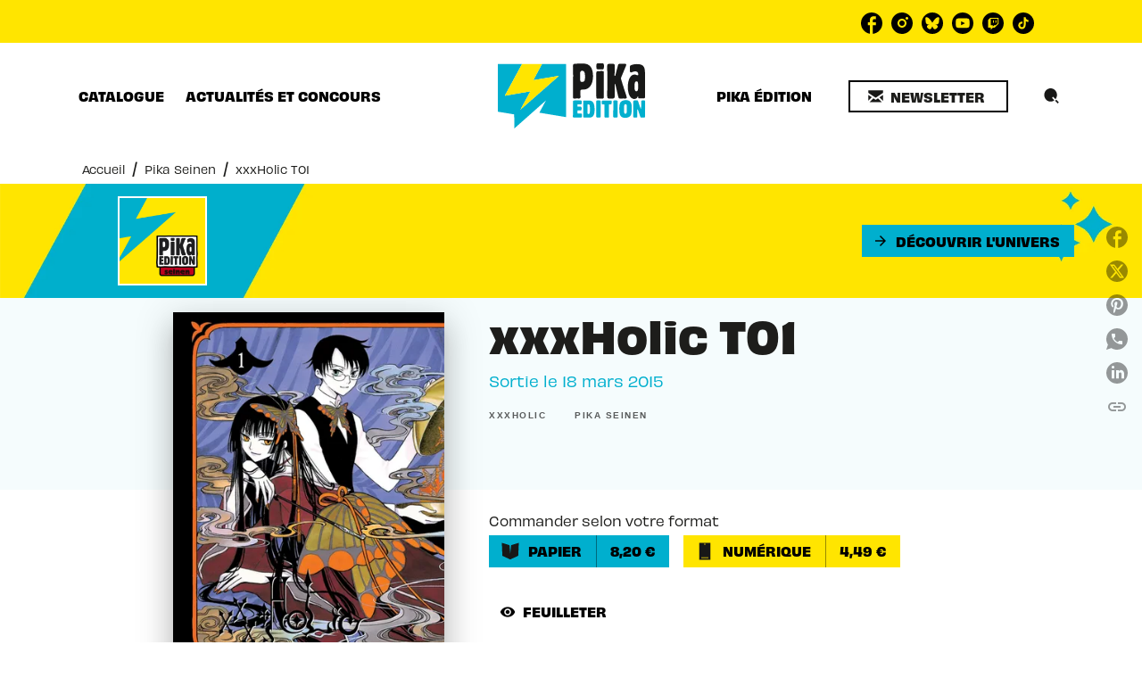

--- FILE ---
content_type: text/html
request_url: https://www.pika.fr/livre/xxxholic-t01-9782811621315/?qt-quicktab_fiche_livre=2
body_size: 78295
content:
<!DOCTYPE html><html lang="fr"><head><meta charSet="utf-8"/><meta name="viewport" content="width=device-width"/><meta name="next-head-count" content="2"/><link data-react-helmet="true" rel="canonical" href="https://www.pika.fr/livre/xxxholic-t01-9782811621315/"/><link data-react-helmet="true" rel="preconnect" href="https://fonts.gstatic.com"/><link data-react-helmet="true" as="favicon" rel="shortcut icon" href="https://media.hachette.fr/22/2024-07/favicon_0.svg"/><meta data-react-helmet="true" name="title" content="xxxHolic T01 (Poche 2015), de Clamp, Clamp, Suzuka Asaoka, Alex Pilot | Pika Édition"/><meta data-react-helmet="true" name="description" content="Difficile de vivre une vie normale lorsqu’on est harcelé jour et nuit par des ectoplasmes. Pour se débarrasser de ses visions, Kimihiro Watanuki, lycé"/><meta data-react-helmet="true" name="tdm-reservation" content="1"/><meta data-react-helmet="true" property="og:type" content="website"/><meta data-react-helmet="true" property="og:url" content="https://www.pika.fr/livre/xxxholic-t01-9782811621315/"/><meta data-react-helmet="true" property="og:title" content="xxxHolic T01 (Poche 2015), de Clamp, Clamp, Suzuka Asaoka, Alex Pilot | Pika Édition"/><meta data-react-helmet="true" property="og:description" content="Difficile de vivre une vie normale lorsqu’on est harcelé jour et nuit par des ectoplasmes. Pour se débarrasser de ses visions, Kimihiro Watanuki, lycé"/><meta data-react-helmet="true" property="og:image" content="https://media.hachette.fr/fit-in/500x500/imgArticle/PIKA/2014/9782811621315-X.jpg?source=web"/><meta data-react-helmet="true" property="twitter:card" content="summary_large_image"/><meta data-react-helmet="true" property="twitter:url" content="https://www.pika.fr/livre/xxxholic-t01-9782811621315/"/><meta data-react-helmet="true" property="twitter:title" content="xxxHolic T01 (Poche 2015), de Clamp, Clamp, Suzuka Asaoka, Alex Pilot | Pika Édition"/><meta data-react-helmet="true" property="twitter:description" content="Difficile de vivre une vie normale lorsqu’on est harcelé jour et nuit par des ectoplasmes. Pour se débarrasser de ses visions, Kimihiro Watanuki, lycé"/><meta data-react-helmet="true" property="twitter:image" content="https://media.hachette.fr/fit-in/500x500/imgArticle/PIKA/2014/9782811621315-X.jpg?source=web"/><script data-react-helmet="true" type="application/ld+json">{"@context":"https://schema.org","@type":"Book","name":"xxxHolic T01","author":[{"@type":"Person","name":"Clamp","url":"https://www.pika.fr/auteur/clamp-0/"},{"@type":"Person","name":"Clamp","url":"https://www.pika.fr/auteur/clamp-0/"},{"@type":"Person","name":"Suzuka Asaoka","url":"https://www.pika.fr/auteur/suzuka-asaoka/"},{"@type":"Person","name":"Alex Pilot","url":"https://www.pika.fr/auteur/alex-pilot/"}],"image":"https://media.hachette.fr/imgArticle/PIKA/2014/9782811621315-X.jpg?source=web","numberOfPages":184,"datePublished":"2015-03-18","offers":{"@type":"Offer","price":"8.20","pricecurrency":"EUR","url":"https://www.pika.fr/livre/xxxholic-t01-9782811621315/","itemCondition":"https://schema.org/NewCondition","availability":"https://schema.org/InStock"}}</script><title data-react-helmet="true">xxxHolic T01 (Poche 2015), de Clamp, Clamp, Suzuka Asaoka, Alex Pilot | Pika Édition</title><link rel="preload" href="/_next/static/css/30bb7ba8624ffc69.css" as="style"/><link rel="stylesheet" href="/_next/static/css/30bb7ba8624ffc69.css" data-n-g=""/><noscript data-n-css=""></noscript><script defer="" nomodule="" src="/_next/static/chunks/polyfills-c67a75d1b6f99dc8.js"></script><script src="/_next/static/chunks/webpack-9765523b66355ddf.js" defer=""></script><script src="/_next/static/chunks/framework-91f7956f9c79db49.js" defer=""></script><script src="/_next/static/chunks/main-5f95ec88460df6da.js" defer=""></script><script src="/_next/static/chunks/pages/_app-527177a87d243005.js" defer=""></script><script src="/_next/static/chunks/5047-bbda3de55e25c97e.js" defer=""></script><script src="/_next/static/chunks/pages/%5B...id%5D-0c2c802db1ac62ed.js" defer=""></script><script src="/_next/static/build-prod-22-41796/_buildManifest.js" defer=""></script><script src="/_next/static/build-prod-22-41796/_ssgManifest.js" defer=""></script><style id="jss-server-side">.MuiSvgIcon-root {
  fill: currentColor;
  width: 1em;
  height: 1em;
  display: inline-block;
  font-size: 1.7142857142857142rem;
  transition: fill 200ms cubic-bezier(0.4, 0, 0.2, 1) 0ms;
  flex-shrink: 0;
  user-select: none;
}
.MuiSvgIcon-colorPrimary {
  color: #00afce;
}
.MuiSvgIcon-colorSecondary {
  color: #ffe500;
}
.MuiSvgIcon-colorAction {
  color: rgba(0, 0, 0, 0.54);
}
.MuiSvgIcon-colorError {
  color: #FF1840;
}
.MuiSvgIcon-colorDisabled {
  color: rgba(0, 0, 0, 0.4);
}
.MuiSvgIcon-fontSizeInherit {
  font-size: inherit;
}
.MuiSvgIcon-fontSizeSmall {
  font-size: 1.4285714285714284rem;
}
.MuiSvgIcon-fontSizeLarge {
  font-size: 2.5rem;
}
.MuiButtonBase-root {
  color: inherit;
  border: 0;
  cursor: pointer;
  margin: 0;
  display: inline-flex;
  outline: 0;
  padding: 0;
  position: relative;
  align-items: center;
  user-select: none;
  border-radius: 0;
  vertical-align: middle;
  -moz-appearance: none;
  justify-content: center;
  text-decoration: none;
  background-color: transparent;
  -webkit-appearance: none;
  -webkit-tap-highlight-color: transparent;
}
.MuiButtonBase-root::-moz-focus-inner {
  border-style: none;
}
.MuiButtonBase-root.Mui-disabled {
  cursor: default;
  pointer-events: none;
}
@media print {
  .MuiButtonBase-root {
    color-adjust: exact;
  }
}
  .MuiIconButton-root {
    flex: 0 0 auto;
    color: rgba(0, 0, 0, 0.54);
    padding: 12px;
    overflow: visible;
    font-size: 1.7142857142857142rem;
    text-align: center;
    transition: background-color 150ms cubic-bezier(0.4, 0, 0.2, 1) 0ms;
    border-radius: 50%;
  }
  .MuiIconButton-root:hover {
    background-color: rgba(0, 0, 0, 0);
  }
  .MuiIconButton-root.Mui-disabled {
    color: rgba(0, 0, 0, 0.4);
    background-color: transparent;
  }
@media (hover: none) {
  .MuiIconButton-root:hover {
    background-color: transparent;
  }
}
  .MuiIconButton-edgeStart {
    margin-left: -12px;
  }
  .MuiIconButton-sizeSmall.MuiIconButton-edgeStart {
    margin-left: -3px;
  }
  .MuiIconButton-edgeEnd {
    margin-right: -12px;
  }
  .MuiIconButton-sizeSmall.MuiIconButton-edgeEnd {
    margin-right: -3px;
  }
  .MuiIconButton-colorInherit {
    color: inherit;
  }
  .MuiIconButton-colorPrimary {
    color: #00afce;
  }
  .MuiIconButton-colorPrimary:hover {
    background-color: rgba(0, 175, 206, 0);
  }
@media (hover: none) {
  .MuiIconButton-colorPrimary:hover {
    background-color: transparent;
  }
}
  .MuiIconButton-colorSecondary {
    color: #ffe500;
  }
  .MuiIconButton-colorSecondary:hover {
    background-color: rgba(255, 229, 0, 0);
  }
@media (hover: none) {
  .MuiIconButton-colorSecondary:hover {
    background-color: transparent;
  }
}
  .MuiIconButton-sizeSmall {
    padding: 3px;
    font-size: 1.2857142857142856rem;
  }
  .MuiIconButton-label {
    width: 100%;
    display: flex;
    align-items: inherit;
    justify-content: inherit;
  }

  .jss1 {  }
  .jss2 {  }
  .jss3 {  }
  .jss8 {  }
  .jss9 {
    padding-top: 24px;
    padding-bottom: 16px;
  }
  .jss10 {  }
  .jss11 {
    padding-top: 24px;
    padding-bottom: 16px;
  }
  .MuiTypography-root {
    margin: 0;
  }
  .MuiTypography-body2 {
    font-size: 0.9rem;
    font-family: 'obviously', sans-serif;
    font-weight: 400;
    line-height: 1.375;
  }
  .MuiTypography-body1 {
    font-size: 1.05rem;
    font-family: 'obviously', sans-serif;
    font-weight: 400;
    line-height: 1.35;
  }
@media (min-width:600px) {
  .MuiTypography-body1 {
    font-size: 1.1111rem;
  }
}
@media (min-width:960px) {
  .MuiTypography-body1 {
    font-size: 1.1111rem;
  }
}
@media (min-width:1176px) {
  .MuiTypography-body1 {
    font-size: 1.1111rem;
  }
}
  .MuiTypography-caption {
    font-size: 0.75rem;
    font-family: 'obviously', sans-serif;
    font-weight: 460;
    line-height: 1.14;
  }
  .MuiTypography-button {
    font-size: 0.875rem;
    font-family: 'obviously', sans-serif;
    font-weight: bold;
    line-height: 1.25;
    text-transform: uppercase;
  }
  .MuiTypography-h1 {
    font-size: 3rem;
    font-family: 'obviously', sans-serif;
    font-weight: bold;
    line-height: 1.025;
  }
@media (min-width:600px) {
  .MuiTypography-h1 {
    font-size: 3.9024rem;
  }
}
@media (min-width:960px) {
  .MuiTypography-h1 {
    font-size: 4.6341rem;
  }
}
@media (min-width:1176px) {
  .MuiTypography-h1 {
    font-size: 4.878rem;
  }
}
  .MuiTypography-h2 {
    font-size: 2rem;
    font-family: 'obviously', sans-serif;
    font-weight: bold;
    line-height: 1.035;
  }
@media (min-width:600px) {
  .MuiTypography-h2 {
    font-size: 2.4155rem;
  }
}
@media (min-width:960px) {
  .MuiTypography-h2 {
    font-size: 2.8986rem;
  }
}
@media (min-width:1176px) {
  .MuiTypography-h2 {
    font-size: 2.8986rem;
  }
}
  .MuiTypography-h3 {
    font-size: 1.5rem;
    font-family: 'gabriella', sans-serif;
    font-weight: bold;
    line-height: 1.25;
    text-transform: uppercase;
  }
@media (min-width:600px) {
  .MuiTypography-h3 {
    font-size: 1.8rem;
  }
}
@media (min-width:960px) {
  .MuiTypography-h3 {
    font-size: 2rem;
  }
}
@media (min-width:1176px) {
  .MuiTypography-h3 {
    font-size: 2rem;
  }
}
  .MuiTypography-h4 {
    font-size: 1.375rem;
    font-family: 'obviously', sans-serif;
    font-weight: bold;
    line-height: 1.0625;
  }
@media (min-width:600px) {
  .MuiTypography-h4 {
    font-size: 1.6471rem;
  }
}
@media (min-width:960px) {
  .MuiTypography-h4 {
    font-size: 1.6471rem;
  }
}
@media (min-width:1176px) {
  .MuiTypography-h4 {
    font-size: 1.6471rem;
  }
}
  .MuiTypography-h5 {
    font-size: 1.25rem;
    font-family: 'obviously', sans-serif;
    font-weight: bold;
    line-height: 1.35;
  }
@media (min-width:600px) {
  .MuiTypography-h5 {
    font-size: 1.2963rem;
  }
}
@media (min-width:960px) {
  .MuiTypography-h5 {
    font-size: 1.4815rem;
  }
}
@media (min-width:1176px) {
  .MuiTypography-h5 {
    font-size: 1.4815rem;
  }
}
  .MuiTypography-h6 {
    font-size: 1.05rem;
    font-family: 'obviously', sans-serif;
    font-weight: bold;
    line-height: 1.4;
  }
@media (min-width:600px) {
  .MuiTypography-h6 {
    font-size: 1.0714rem;
  }
}
@media (min-width:960px) {
  .MuiTypography-h6 {
    font-size: 1.0714rem;
  }
}
@media (min-width:1176px) {
  .MuiTypography-h6 {
    font-size: 1.0714rem;
  }
}
  .MuiTypography-subtitle1 {
    font-size: 1rem;
    font-family: 'obviously', sans-serif;
    font-weight: 400;
    line-height: 1.375;
  }
  .MuiTypography-subtitle2 {
    font-size: 0.8rem;
    font-family: 'obviously', sans-serif;
    font-weight: 400;
    line-height: 1.35;
  }
  .MuiTypography-overline {
    font-size: 0.625rem;
    font-family: 'obviously', sans-serif;
    font-weight: bold;
    line-height: 1.15;
    text-transform: uppercase;
  }
  .MuiTypography-srOnly {
    width: 1px;
    height: 1px;
    overflow: hidden;
    position: absolute;
  }
  .MuiTypography-alignLeft {
    text-align: left;
  }
  .MuiTypography-alignCenter {
    text-align: center;
  }
  .MuiTypography-alignRight {
    text-align: right;
  }
  .MuiTypography-alignJustify {
    text-align: justify;
  }
  .MuiTypography-noWrap {
    overflow: hidden;
    white-space: nowrap;
    text-overflow: ellipsis;
  }
  .MuiTypography-gutterBottom {
    margin-bottom: 0.35em;
  }
  .MuiTypography-paragraph {
    margin-bottom: 16px;
  }
  .MuiTypography-colorInherit {
    color: inherit;
  }
  .MuiTypography-colorPrimary {
    color: #00afce;
  }
  .MuiTypography-colorSecondary {
    color: #ffe500;
  }
  .MuiTypography-colorTextPrimary {
    color: #1D1D1B;
  }
  .MuiTypography-colorTextSecondary {
    color: #1D1D1B;
  }
  .MuiTypography-colorError {
    color: #FF1840;
  }
  .MuiTypography-displayInline {
    display: inline;
  }
  .MuiTypography-displayBlock {
    display: block;
  }
  .MuiBreadcrumbs-ol {
    margin: 0;
    display: flex;
    padding: 0;
    flex-wrap: wrap;
    list-style: none;
    align-items: center;
  }
  .MuiBreadcrumbs-separator {
    display: flex;
    margin-left: 8px;
    user-select: none;
    margin-right: 8px;
    vertical-align: middle;
  }
  .MuiButton-root {
    color: #1D1D1B;
    padding: 6px 16px;
    font-size: 0.875rem;
    min-width: 64px;
    box-sizing: border-box;
    min-height: 36px;
    transition: background-color 250ms cubic-bezier(0.4, 0, 0.2, 1) 0ms,box-shadow 250ms cubic-bezier(0.4, 0, 0.2, 1) 0ms,border 250ms cubic-bezier(0.4, 0, 0.2, 1) 0ms;
    font-family: 'obviously', sans-serif;
    font-weight: bold;
    line-height: 1.25;
    padding-left: 16px;
    border-radius: 0;
    padding-right: 16px;
    text-transform: uppercase;
  }
  .MuiButton-root:hover {
    text-decoration: none;
    background-color: rgba(29, 29, 27, 0);
  }
  .MuiButton-root.Mui-disabled {
    color: rgba(0, 0, 0, 0.4);
  }
@media (hover: none) {
  .MuiButton-root:hover {
    background-color: transparent;
  }
}
  .MuiButton-root:hover.Mui-disabled {
    background-color: transparent;
  }
  .MuiButton-label {
    width: 100%;
    display: inherit;
    align-items: inherit;
    justify-content: inherit;
  }
  .MuiButton-text {
    color: #000000;
    padding: 6px 8px;
  }
  .MuiButton-textPrimary {
    color: #00afce;
  }
  .MuiButton-textPrimary:hover {
    background-color: rgba(0, 175, 206, 0);
  }
@media (hover: none) {
  .MuiButton-textPrimary:hover {
    background-color: transparent;
  }
}
  .MuiButton-textSecondary {
    color: #ffe500;
  }
  .MuiButton-textSecondary:hover {
    background-color: rgba(255, 229, 0, 0);
  }
@media (hover: none) {
  .MuiButton-textSecondary:hover {
    background-color: transparent;
  }
}
  .MuiButton-outlined {
    border: 1px solid rgba(0, 0, 0, 0.23);
    padding: 5px 15px;
    box-shadow: none;
    border-width: 2px;
    background-color: transparent;
  }
  .MuiButton-outlined.Mui-disabled {
    border: 1px solid rgba(0, 0, 0, 0.2);
    opacity: 0.24;
  }
  .MuiButton-outlined:hover {
    box-shadow: 0px 2px 4px -1px rgba(0,0,0,0.2),0px 4px 5px 0px rgba(0,0,0,0.14),0px 1px 10px 0px rgba(0,0,0,0.12);
  }
  .MuiButton-outlined:focus {
    box-shadow: 0px 2px 4px -1px rgba(0,0,0,0.2),0px 4px 5px 0px rgba(0,0,0,0.14),0px 1px 10px 0px rgba(0,0,0,0.12);
  }
  .MuiButton-outlined .MuiTouchRipple-child {
    box-shadow: 0px 2px 4px -1px rgba(0,0,0,0.2),0px 4px 5px 0px rgba(0,0,0,0.14),0px 1px 10px 0px rgba(0,0,0,0.12);
  }
  .MuiButton-outlinedPrimary {
    color: #00afce;
    border: 1px solid rgba(0, 175, 206, 0.5);
    border-color: #00afce;
  }
  .MuiButton-outlinedPrimary:hover {
    border: 1px solid #00afce;
    background-color: rgba(0, 175, 206, 0);
  }
@media (hover: none) {
  .MuiButton-outlinedPrimary:hover {
    background-color: transparent;
  }
}
  .MuiButton-outlinedSecondary {
    color: #ffe500;
    border: 1px solid rgba(255, 229, 0, 0.5);
    border-color: #ffe500;
  }
  .MuiButton-outlinedSecondary:hover {
    border: 1px solid #ffe500;
    background-color: rgba(255, 229, 0, 0);
  }
  .MuiButton-outlinedSecondary.Mui-disabled {
    border: 1px solid rgba(0, 0, 0, 0.4);
  }
@media (hover: none) {
  .MuiButton-outlinedSecondary:hover {
    background-color: transparent;
  }
}
  .MuiButton-contained {
    color: #000000;
    box-shadow: none;
    border-radius: 0px;
    background-color: #e0e0e0;
  }
  .MuiButton-contained:hover {
    box-shadow: 0px 2px 4px -1px rgba(0,0,0,0.2),0px 4px 5px 0px rgba(0,0,0,0.14),0px 1px 10px 0px rgba(0,0,0,0.12);
    background-color: #d5d5d5;
  }
  .MuiButton-contained.Mui-focusVisible {
    box-shadow: 0px 3px 5px -1px rgba(0,0,0,0.2),0px 6px 10px 0px rgba(0,0,0,0.14),0px 1px 18px 0px rgba(0,0,0,0.12);
  }
  .MuiButton-contained:active {
    box-shadow: 0px 5px 5px -3px rgba(0,0,0,0.2),0px 8px 10px 1px rgba(0,0,0,0.14),0px 3px 14px 2px rgba(0,0,0,0.12);
  }
  .MuiButton-contained.Mui-disabled {
    color: rgba(0, 0, 0, 0.4);
    opacity: 0.24;
    box-shadow: none;
    background-color: rgba(0, 0, 0, 0.2);
  }
  .MuiButton-contained:focus {
    box-shadow: 0px 2px 4px -1px rgba(0,0,0,0.2),0px 4px 5px 0px rgba(0,0,0,0.14),0px 1px 10px 0px rgba(0,0,0,0.12);
  }
  .MuiButton-contained .MuiTouchRipple-child {
    box-shadow: 0px 2px 4px -1px rgba(0,0,0,0.2),0px 4px 5px 0px rgba(0,0,0,0.14),0px 1px 10px 0px rgba(0,0,0,0.12);
  }
@media (hover: none) {
  .MuiButton-contained:hover {
    box-shadow: 0px 3px 1px -2px rgba(0,0,0,0.2),0px 2px 2px 0px rgba(0,0,0,0.14),0px 1px 5px 0px rgba(0,0,0,0.12);
    background-color: #e0e0e0;
  }
}
  .MuiButton-contained:hover.Mui-disabled {
    background-color: rgba(0, 0, 0, 0.2);
  }
  .MuiButton-containedPrimary {
    color: #000000;
    background-color: #00afce;
  }
  .MuiButton-containedPrimary:hover {
    background-color: #00afce;
  }
@media (hover: none) {
  .MuiButton-containedPrimary:hover {
    background-color: #00afce;
  }
}
  .MuiButton-containedSecondary {
    color: #000000;
    background-color: #ffe500;
  }
  .MuiButton-containedSecondary:hover {
    background-color: #ffe500;
  }
@media (hover: none) {
  .MuiButton-containedSecondary:hover {
    background-color: #ffe500;
  }
}
  .MuiButton-disableElevation {
    box-shadow: none;
  }
  .MuiButton-disableElevation:hover {
    box-shadow: none;
  }
  .MuiButton-disableElevation.Mui-focusVisible {
    box-shadow: none;
  }
  .MuiButton-disableElevation:active {
    box-shadow: none;
  }
  .MuiButton-disableElevation.Mui-disabled {
    box-shadow: none;
  }
  .MuiButton-colorInherit {
    color: inherit;
    border-color: currentColor;
  }
  .MuiButton-textSizeSmall {
    padding: 4px 5px;
    font-size: 0.9285714285714285rem;
  }
  .MuiButton-textSizeLarge {
    padding: 8px 11px;
    font-size: 1.0714285714285714rem;
  }
  .MuiButton-outlinedSizeSmall {
    padding: 3px 9px;
    font-size: 0.9285714285714285rem;
  }
  .MuiButton-outlinedSizeLarge {
    padding: 7px 21px;
    font-size: 1.0714285714285714rem;
  }
  .MuiButton-containedSizeSmall {
    padding: 4px 10px;
    font-size: 0.9285714285714285rem;
  }
  .MuiButton-containedSizeLarge {
    padding: 8px 22px;
    font-size: 1.0714285714285714rem;
  }
  .MuiButton-fullWidth {
    width: 100%;
  }
  .MuiButton-startIcon {
    display: inherit;
    margin-left: -4px;
    margin-right: 8px;
  }
  .MuiButton-startIcon.MuiButton-iconSizeSmall {
    margin-left: -2px;
  }
  .MuiButton-endIcon {
    display: inherit;
    margin-left: 8px;
    margin-right: -4px;
  }
  .MuiButton-endIcon.MuiButton-iconSizeSmall {
    margin-right: -2px;
  }
  .MuiButton-iconSizeSmall > *:first-child {
    font-size: 18px;
  }
  .MuiButton-iconSizeMedium > *:first-child {
    font-size: 20px;
  }
  .MuiButton-iconSizeLarge > *:first-child {
    font-size: 22px;
  }
  .MuiChip-root {
    color: rgba(0, 0, 0, .64);
    border: none;
    cursor: default;
    height: 24px;
    display: inline-flex;
    outline: 0;
    padding: 0;
    font-size: 14px;
    box-sizing: border-box;
    transition: background-color 300ms cubic-bezier(0.4, 0, 0.2, 1) 0ms,box-shadow 300ms cubic-bezier(0.4, 0, 0.2, 1) 0ms;
    align-items: center;
    font-family: "Mukta", "Helvetica", "Arial", sans-serif;
    font-weight: 600;
    white-space: nowrap;
    border-radius: 0px;
    letter-spacing: 0.094rem;
    text-transform: uppercase;
    vertical-align: middle;
    justify-content: center;
    text-decoration: none;
    background-color: transparent;
  }
  .MuiChip-root.Mui-disabled {
    opacity: 0.5;
    pointer-events: none;
  }
  .MuiChip-root .MuiChip-avatar {
    color: #616161;
    width: 24px;
    height: 24px;
    font-size: 0.8571428571428571rem;
    margin-left: 5px;
    margin-right: -6px;
  }
  .MuiChip-root .MuiChip-avatarColorPrimary {
    color: #fff;
    background-color: #00afce;
  }
  .MuiChip-root .MuiChip-avatarColorSecondary {
    color: #fff;
    background-color: #ffe500;
  }
  .MuiChip-root .MuiChip-avatarSmall {
    width: 18px;
    height: 18px;
    font-size: 0.7142857142857142rem;
    margin-left: 4px;
    margin-right: -4px;
  }
  .MuiChip-sizeSmall {
    height: 18px;
    font-size: 0.625rem;
  }
  .MuiChip-colorPrimary {
    color: #fff;
    background-color: #00afce;
  }
  .MuiChip-colorSecondary {
    color: #fff;
    background-color: #ffe500;
  }
  .MuiChip-clickable {
    cursor: pointer;
    user-select: none;
    -webkit-tap-highlight-color: transparent;
  }
  .MuiChip-clickable:hover, .MuiChip-clickable:focus {
    color: #00afce;
    background-color: inherit;
  }
  .MuiChip-clickable:active {
    box-shadow: 0px 2px 1px -1px rgba(0,0,0,0.2),0px 1px 1px 0px rgba(0,0,0,0.14),0px 1px 3px 0px rgba(0,0,0,0.12);
  }
  .MuiChip-clickableColorPrimary:hover, .MuiChip-clickableColorPrimary:focus {
    background-color: rgb(20, 181, 209);
  }
  .MuiChip-clickableColorSecondary:hover, .MuiChip-clickableColorSecondary:focus {
    background-color: rgb(234, 210, 0);
  }
  .MuiChip-deletable:focus {
    background-color: rgb(206, 206, 206);
  }
  .MuiChip-deletableColorPrimary:focus {
    background-color: rgb(51, 191, 215);
  }
  .MuiChip-deletableColorSecondary:focus {
    background-color: rgb(204, 183, 0);
  }
  .MuiChip-outlined {
    border: 1px solid rgba(0, 0, 0, 0.23);
    background-color: transparent;
  }
  .MuiChip-clickable.MuiChip-outlined:hover, .MuiChip-clickable.MuiChip-outlined:focus, .MuiChip-deletable.MuiChip-outlined:focus {
    background-color: rgba(29, 29, 27, 0);
  }
  .MuiChip-outlined .MuiChip-avatar {
    margin-left: 4px;
  }
  .MuiChip-outlined .MuiChip-avatarSmall {
    margin-left: 2px;
  }
  .MuiChip-outlined .MuiChip-icon {
    margin-left: 4px;
  }
  .MuiChip-outlined .MuiChip-iconSmall {
    margin-left: 2px;
  }
  .MuiChip-outlined .MuiChip-deleteIcon {
    margin-right: 5px;
  }
  .MuiChip-outlined .MuiChip-deleteIconSmall {
    margin-right: 3px;
  }
  .MuiChip-outlinedPrimary {
    color: #00afce;
    border: 1px solid #00afce;
  }
  .MuiChip-clickable.MuiChip-outlinedPrimary:hover, .MuiChip-clickable.MuiChip-outlinedPrimary:focus, .MuiChip-deletable.MuiChip-outlinedPrimary:focus {
    background-color: rgba(0, 175, 206, 0);
  }
  .MuiChip-outlinedSecondary {
    color: #ffe500;
    border: 1px solid #ffe500;
  }
  .MuiChip-clickable.MuiChip-outlinedSecondary:hover, .MuiChip-clickable.MuiChip-outlinedSecondary:focus, .MuiChip-deletable.MuiChip-outlinedSecondary:focus {
    background-color: rgba(255, 229, 0, 0);
  }
  .MuiChip-icon {
    color: #616161;
    margin-left: 5px;
    margin-right: -6px;
  }
  .MuiChip-iconSmall {
    width: 18px;
    height: 18px;
    margin-left: 4px;
    margin-right: -4px;
  }
  .MuiChip-iconColorPrimary {
    color: inherit;
  }
  .MuiChip-iconColorSecondary {
    color: inherit;
  }
  .MuiChip-label {
    overflow: hidden;
    white-space: nowrap;
    padding-left: 6px;
    padding-right: 6px;
    text-overflow: ellipsis;
  }
  .MuiChip-labelSmall {
    padding-left: 8px;
    padding-right: 8px;
  }
  .MuiChip-deleteIcon {
    color: rgba(29, 29, 27, 0.26);
    width: 22px;
    cursor: pointer;
    height: 22px;
    margin: 0 5px 0 -6px;
    -webkit-tap-highlight-color: transparent;
  }
  .MuiChip-deleteIcon:hover {
    color: rgba(29, 29, 27, 0.4);
  }
  .MuiChip-deleteIconSmall {
    width: 16px;
    height: 16px;
    margin-left: -4px;
    margin-right: 4px;
  }
  .MuiChip-deleteIconColorPrimary {
    color: rgba(255, 255, 255, 0.7);
  }
  .MuiChip-deleteIconColorPrimary:hover, .MuiChip-deleteIconColorPrimary:active {
    color: #fff;
  }
  .MuiChip-deleteIconColorSecondary {
    color: rgba(255, 255, 255, 0.7);
  }
  .MuiChip-deleteIconColorSecondary:hover, .MuiChip-deleteIconColorSecondary:active {
    color: #fff;
  }
  .MuiChip-deleteIconOutlinedColorPrimary {
    color: rgba(0, 175, 206, 0.7);
  }
  .MuiChip-deleteIconOutlinedColorPrimary:hover, .MuiChip-deleteIconOutlinedColorPrimary:active {
    color: #00afce;
  }
  .MuiChip-deleteIconOutlinedColorSecondary {
    color: rgba(255, 229, 0, 0.7);
  }
  .MuiChip-deleteIconOutlinedColorSecondary:hover, .MuiChip-deleteIconOutlinedColorSecondary:active {
    color: #ffe500;
  }
  .MuiContainer-root {
    width: 100%;
    display: block;
    box-sizing: border-box;
    margin-left: auto;
    margin-right: auto;
    padding-left: 16px;
    padding-right: 16px;
  }
@media (min-width:600px) {
  .MuiContainer-root {
    padding-left: 24px;
    padding-right: 24px;
  }
}
  .MuiContainer-disableGutters {
    padding-left: 0;
    padding-right: 0;
  }
@media (min-width:600px) {
  .MuiContainer-fixed {
    max-width: 600px;
  }
}
@media (min-width:936px) {
  .MuiContainer-fixed {
    max-width: 936px;
  }
}
@media (min-width:960px) {
  .MuiContainer-fixed {
    max-width: 960px;
  }
}
@media (min-width:1176px) {
  .MuiContainer-fixed {
    max-width: 1176px;
  }
}
@media (min-width:1512px) {
  .MuiContainer-fixed {
    max-width: 1512px;
  }
}
@media (min-width:0px) {
  .MuiContainer-maxWidthXs {
    max-width: 444px;
  }
}
@media (min-width:600px) {
  .MuiContainer-maxWidthSm {
    max-width: 600px;
  }
}
@media (min-width:960px) {
  .MuiContainer-maxWidthMd {
    max-width: 960px;
  }
}
@media (min-width:1176px) {
  .MuiContainer-maxWidthLg {
    max-width: 1176px;
  }
}
@media (min-width:1512px) {
  .MuiContainer-maxWidthXl {
    max-width: 1512px;
  }
}
  html {
    box-sizing: border-box;
    -webkit-font-smoothing: antialiased;
    -moz-osx-font-smoothing: grayscale;
  }
  *, *::before, *::after {
    box-sizing: inherit;
  }
  strong, b {
    font-weight: 700;
  }
  body {
    color: #1D1D1B;
    margin: 0;
    font-size: 0.9rem;
    font-family: 'obviously', sans-serif;
    font-weight: 400;
    line-height: 1.375;
    background-color: #fff;
  }
@media print {
  body {
    background-color: #ffffff;
  }
}
  body::backdrop {
    background-color: #fff;
  }
  .InnerSection {
    overflow: hidden;
  }
  header .Inner {
    background-color: #ffe500!important;
  }
@media (max-width:959.95px) {
  header .Inner {
    background-color: #fff!important;
  }
}
  .HeaderNavigationHolder {
    padding: 20px 0px;
  }
  .HeaderNavigationHolder .NavigationCenter  {
    top: 15px;
    position: relative;
  }
  .ActionsButtons.ActionsButtonsCenter {
    bottom: -85px!important;
  }
  .Logo.LogoCenter {
    top: 60px!important;
  }
  .Actions.ActionsCenter {
    margin-top: 0px!important;
  }
  .HeaderSocialNetwork {
    margin-bottom: 0px!important;
  }
  .HeaderNavigationHolder .MuiTabs-root .NavigationButton {
    font-size: 14px;
  }
  .ButtonsWrapCenter:hover {
    box-shadow: none!important;
  }
  .ActionsMenuDesktop.CustomSearchIcon {
    width: 50px;
    border: 1px solid transparent;
    height: 50px;
    padding: 0px;
  }
  .ActionsMenuDesktop.CustomSearchIcon:hover {
    border-color: #ffe500;
  }
  .ActionsMenuDesktop.CustomSearchIcon:hover .MuiIconButton-label {
    background-color: #ffe500;
  }
  .ActionsMenuDesktop.CustomSearchIcon .MuiIconButton-label {
    width: 40px!important;
    height: 40px!important;
  }
  .NetworkButton-facebook .is-svg {
    width: 24px!important;
    height: 24px!important;
  }
  .Category01Header .CtaWrapper:hover {
    box-shadow: 0px 2px 1px -1px rgba(0,0,0,0.2),0px 1px 1px 0px rgba(0,0,0,0.14),0px 1px 3px 0px rgba(0,0,0,0.12);
    background-color: rgba(0, 175, 206, 0.1);
  }
  .Category01Tabs {
    margin-bottom: 48px;
  }
  .Category01Tabs .MuiTabs-scroller.MuiTabs-fixed {
    display: flex;
    justify-content: center;
  }
  .Newsletter .FieldWrapper .MuiInputBase-root.MuiOutlinedInput-root {
    border-radius: 10px;
  }
  .MuiCssBaseline- {
    -actions-menu-desktop: [object Object];
  }
  .MuiDrawer-docked {
    flex: 0 0 auto;
  }
  .MuiDrawer-paper {
    top: 0;
    flex: 1 0 auto;
    height: 100%;
    display: flex;
    outline: 0;
    z-index: 1200;
    position: fixed;
    overflow-y: auto;
    flex-direction: column;
    -webkit-overflow-scrolling: touch;
  }
  .MuiDrawer-paperAnchorLeft {
    left: 0;
    right: auto;
  }
  .MuiDrawer-paperAnchorRight {
    left: auto;
    right: 0;
  }
  .MuiDrawer-paperAnchorTop {
    top: 0;
    left: 0;
    right: 0;
    bottom: auto;
    height: auto;
    max-height: 100%;
  }
  .MuiDrawer-paperAnchorBottom {
    top: auto;
    left: 0;
    right: 0;
    bottom: 0;
    height: auto;
    max-height: 100%;
  }
  .MuiDrawer-paperAnchorDockedLeft {
    border-right: 1px solid #ABBEB6;
  }
  .MuiDrawer-paperAnchorDockedTop {
    border-bottom: 1px solid #ABBEB6;
  }
  .MuiDrawer-paperAnchorDockedRight {
    border-left: 1px solid #ABBEB6;
  }
  .MuiDrawer-paperAnchorDockedBottom {
    border-top: 1px solid #ABBEB6;
  }
@keyframes mui-auto-fill {}
@keyframes mui-auto-fill-cancel {}
  .MuiInputBase-root {
    color: #1D1D1B;
    cursor: text;
    display: inline-flex;
    position: relative;
    font-size: 1.05rem;
    box-sizing: border-box;
    align-items: center;
    font-family: 'obviously', sans-serif;
    font-weight: 400;
    line-height: 1.1876em;
  }
@media (min-width:600px) {
  .MuiInputBase-root {
    font-size: 1.1111rem;
  }
}
@media (min-width:960px) {
  .MuiInputBase-root {
    font-size: 1.1111rem;
  }
}
@media (min-width:1176px) {
  .MuiInputBase-root {
    font-size: 1.1111rem;
  }
}
  .MuiInputBase-root.Mui-disabled {
    color: rgba(0, 0, 0, 0.38);
    cursor: default;
  }
  .MuiInputBase-multiline {
    padding: 6px 0 7px;
  }
  .MuiInputBase-multiline.MuiInputBase-marginDense {
    padding-top: 3px;
  }
  .MuiInputBase-fullWidth {
    width: 100%;
  }
  .MuiInputBase-input {
    font: inherit;
    color: currentColor;
    width: 100%;
    border: 0;
    height: 1.1876em;
    margin: 0;
    display: block;
    padding: 6px 0 7px;
    min-width: 0;
    background: none;
    box-sizing: content-box;
    animation-name: mui-auto-fill-cancel;
    letter-spacing: inherit;
    animation-duration: 10ms;
    -webkit-tap-highlight-color: transparent;
  }
  .MuiInputBase-input::-webkit-input-placeholder {
    color: currentColor;
    opacity: 0.42;
    transition: opacity 200ms cubic-bezier(0.4, 0, 0.2, 1) 0ms;
  }
  .MuiInputBase-input::-moz-placeholder {
    color: currentColor;
    opacity: 0.42;
    transition: opacity 200ms cubic-bezier(0.4, 0, 0.2, 1) 0ms;
  }
  .MuiInputBase-input:-ms-input-placeholder {
    color: currentColor;
    opacity: 0.42;
    transition: opacity 200ms cubic-bezier(0.4, 0, 0.2, 1) 0ms;
  }
  .MuiInputBase-input::-ms-input-placeholder {
    color: currentColor;
    opacity: 0.42;
    transition: opacity 200ms cubic-bezier(0.4, 0, 0.2, 1) 0ms;
  }
  .MuiInputBase-input:focus {
    outline: 0;
  }
  .MuiInputBase-input:invalid {
    box-shadow: none;
  }
  .MuiInputBase-input::-webkit-search-decoration {
    -webkit-appearance: none;
  }
  .MuiInputBase-input.Mui-disabled {
    opacity: 1;
  }
  .MuiInputBase-input:-webkit-autofill {
    animation-name: mui-auto-fill;
    animation-duration: 5000s;
  }
  label[data-shrink=false] + .MuiInputBase-formControl .MuiInputBase-input::-webkit-input-placeholder {
    opacity: 0 !important;
  }
  label[data-shrink=false] + .MuiInputBase-formControl .MuiInputBase-input::-moz-placeholder {
    opacity: 0 !important;
  }
  label[data-shrink=false] + .MuiInputBase-formControl .MuiInputBase-input:-ms-input-placeholder {
    opacity: 0 !important;
  }
  label[data-shrink=false] + .MuiInputBase-formControl .MuiInputBase-input::-ms-input-placeholder {
    opacity: 0 !important;
  }
  label[data-shrink=false] + .MuiInputBase-formControl .MuiInputBase-input:focus::-webkit-input-placeholder {
    opacity: 0.42;
  }
  label[data-shrink=false] + .MuiInputBase-formControl .MuiInputBase-input:focus::-moz-placeholder {
    opacity: 0.42;
  }
  label[data-shrink=false] + .MuiInputBase-formControl .MuiInputBase-input:focus:-ms-input-placeholder {
    opacity: 0.42;
  }
  label[data-shrink=false] + .MuiInputBase-formControl .MuiInputBase-input:focus::-ms-input-placeholder {
    opacity: 0.42;
  }
  .MuiInputBase-inputMarginDense {
    padding-top: 3px;
  }
  .MuiInputBase-inputMultiline {
    height: auto;
    resize: none;
    padding: 0;
  }
  .MuiInputBase-inputTypeSearch {
    -moz-appearance: textfield;
    -webkit-appearance: textfield;
  }
  .MuiFormControl-root {
    border: 0;
    margin: 0;
    display: inline-flex;
    padding: 0;
    position: relative;
    min-width: 0;
    flex-direction: column;
    vertical-align: top;
  }
  .MuiFormControl-marginNormal {
    margin-top: 16px;
    margin-bottom: 8px;
  }
  .MuiFormControl-marginDense {
    margin-top: 8px;
    margin-bottom: 4px;
  }
  .MuiFormControl-fullWidth {
    width: 100%;
  }
  .MuiFormLabel-root {
    color: #1D1D1B;
    padding: 0;
    font-size: 1.05rem;
    font-family: 'obviously', sans-serif;
    font-weight: 400;
    line-height: 1;
  }
@media (min-width:600px) {
  .MuiFormLabel-root {
    font-size: 1.1111rem;
  }
}
@media (min-width:960px) {
  .MuiFormLabel-root {
    font-size: 1.1111rem;
  }
}
@media (min-width:1176px) {
  .MuiFormLabel-root {
    font-size: 1.1111rem;
  }
}
  .MuiFormLabel-root.Mui-focused {
    color: #00afce;
  }
  .MuiFormLabel-root.Mui-disabled {
    color: rgba(0, 0, 0, 0.38);
  }
  .MuiFormLabel-root.Mui-error {
    color: #FF1840;
  }
  .MuiFormLabel-colorSecondary.Mui-focused {
    color: #ffe500;
  }
  .MuiFormLabel-asterisk.Mui-error {
    color: #FF1840;
  }
  .MuiGrid-container {
    width: 100%;
    display: flex;
    flex-wrap: wrap;
    box-sizing: border-box;
  }
  .MuiGrid-item {
    margin: 0;
    box-sizing: border-box;
  }
  .MuiGrid-zeroMinWidth {
    min-width: 0;
  }
  .MuiGrid-direction-xs-column {
    flex-direction: column;
  }
  .MuiGrid-direction-xs-column-reverse {
    flex-direction: column-reverse;
  }
  .MuiGrid-direction-xs-row-reverse {
    flex-direction: row-reverse;
  }
  .MuiGrid-wrap-xs-nowrap {
    flex-wrap: nowrap;
  }
  .MuiGrid-wrap-xs-wrap-reverse {
    flex-wrap: wrap-reverse;
  }
  .MuiGrid-align-items-xs-center {
    align-items: center;
  }
  .MuiGrid-align-items-xs-flex-start {
    align-items: flex-start;
  }
  .MuiGrid-align-items-xs-flex-end {
    align-items: flex-end;
  }
  .MuiGrid-align-items-xs-baseline {
    align-items: baseline;
  }
  .MuiGrid-align-content-xs-center {
    align-content: center;
  }
  .MuiGrid-align-content-xs-flex-start {
    align-content: flex-start;
  }
  .MuiGrid-align-content-xs-flex-end {
    align-content: flex-end;
  }
  .MuiGrid-align-content-xs-space-between {
    align-content: space-between;
  }
  .MuiGrid-align-content-xs-space-around {
    align-content: space-around;
  }
  .MuiGrid-justify-content-xs-center {
    justify-content: center;
  }
  .MuiGrid-justify-content-xs-flex-end {
    justify-content: flex-end;
  }
  .MuiGrid-justify-content-xs-space-between {
    justify-content: space-between;
  }
  .MuiGrid-justify-content-xs-space-around {
    justify-content: space-around;
  }
  .MuiGrid-justify-content-xs-space-evenly {
    justify-content: space-evenly;
  }
  .MuiGrid-spacing-xs-1 {
    width: calc(100% + 8px);
    margin: -4px;
  }
  .MuiGrid-spacing-xs-1 > .MuiGrid-item {
    padding: 4px;
  }
  .MuiGrid-spacing-xs-2 {
    width: calc(100% + 16px);
    margin: -8px;
  }
  .MuiGrid-spacing-xs-2 > .MuiGrid-item {
    padding: 8px;
  }
  .MuiGrid-spacing-xs-3 {
    width: calc(100% + 24px);
    margin: -12px;
  }
  .MuiGrid-spacing-xs-3 > .MuiGrid-item {
    padding: 12px;
  }
  .MuiGrid-spacing-xs-4 {
    width: calc(100% + 32px);
    margin: -16px;
  }
  .MuiGrid-spacing-xs-4 > .MuiGrid-item {
    padding: 16px;
  }
  .MuiGrid-spacing-xs-5 {
    width: calc(100% + 40px);
    margin: -20px;
  }
  .MuiGrid-spacing-xs-5 > .MuiGrid-item {
    padding: 20px;
  }
  .MuiGrid-spacing-xs-6 {
    width: calc(100% + 48px);
    margin: -24px;
  }
  .MuiGrid-spacing-xs-6 > .MuiGrid-item {
    padding: 24px;
  }
  .MuiGrid-spacing-xs-7 {
    width: calc(100% + 56px);
    margin: -28px;
  }
  .MuiGrid-spacing-xs-7 > .MuiGrid-item {
    padding: 28px;
  }
  .MuiGrid-spacing-xs-8 {
    width: calc(100% + 64px);
    margin: -32px;
  }
  .MuiGrid-spacing-xs-8 > .MuiGrid-item {
    padding: 32px;
  }
  .MuiGrid-spacing-xs-9 {
    width: calc(100% + 72px);
    margin: -36px;
  }
  .MuiGrid-spacing-xs-9 > .MuiGrid-item {
    padding: 36px;
  }
  .MuiGrid-spacing-xs-10 {
    width: calc(100% + 80px);
    margin: -40px;
  }
  .MuiGrid-spacing-xs-10 > .MuiGrid-item {
    padding: 40px;
  }
  .MuiGrid-grid-xs-auto {
    flex-grow: 0;
    max-width: none;
    flex-basis: auto;
  }
  .MuiGrid-grid-xs-true {
    flex-grow: 1;
    max-width: 100%;
    flex-basis: 0;
  }
  .MuiGrid-grid-xs-1 {
    flex-grow: 0;
    max-width: 8.333333%;
    flex-basis: 8.333333%;
  }
  .MuiGrid-grid-xs-2 {
    flex-grow: 0;
    max-width: 16.666667%;
    flex-basis: 16.666667%;
  }
  .MuiGrid-grid-xs-3 {
    flex-grow: 0;
    max-width: 25%;
    flex-basis: 25%;
  }
  .MuiGrid-grid-xs-4 {
    flex-grow: 0;
    max-width: 33.333333%;
    flex-basis: 33.333333%;
  }
  .MuiGrid-grid-xs-5 {
    flex-grow: 0;
    max-width: 41.666667%;
    flex-basis: 41.666667%;
  }
  .MuiGrid-grid-xs-6 {
    flex-grow: 0;
    max-width: 50%;
    flex-basis: 50%;
  }
  .MuiGrid-grid-xs-7 {
    flex-grow: 0;
    max-width: 58.333333%;
    flex-basis: 58.333333%;
  }
  .MuiGrid-grid-xs-8 {
    flex-grow: 0;
    max-width: 66.666667%;
    flex-basis: 66.666667%;
  }
  .MuiGrid-grid-xs-9 {
    flex-grow: 0;
    max-width: 75%;
    flex-basis: 75%;
  }
  .MuiGrid-grid-xs-10 {
    flex-grow: 0;
    max-width: 83.333333%;
    flex-basis: 83.333333%;
  }
  .MuiGrid-grid-xs-11 {
    flex-grow: 0;
    max-width: 91.666667%;
    flex-basis: 91.666667%;
  }
  .MuiGrid-grid-xs-12 {
    flex-grow: 0;
    max-width: 100%;
    flex-basis: 100%;
  }
@media (min-width:600px) {
  .MuiGrid-grid-sm-auto {
    flex-grow: 0;
    max-width: none;
    flex-basis: auto;
  }
  .MuiGrid-grid-sm-true {
    flex-grow: 1;
    max-width: 100%;
    flex-basis: 0;
  }
  .MuiGrid-grid-sm-1 {
    flex-grow: 0;
    max-width: 8.333333%;
    flex-basis: 8.333333%;
  }
  .MuiGrid-grid-sm-2 {
    flex-grow: 0;
    max-width: 16.666667%;
    flex-basis: 16.666667%;
  }
  .MuiGrid-grid-sm-3 {
    flex-grow: 0;
    max-width: 25%;
    flex-basis: 25%;
  }
  .MuiGrid-grid-sm-4 {
    flex-grow: 0;
    max-width: 33.333333%;
    flex-basis: 33.333333%;
  }
  .MuiGrid-grid-sm-5 {
    flex-grow: 0;
    max-width: 41.666667%;
    flex-basis: 41.666667%;
  }
  .MuiGrid-grid-sm-6 {
    flex-grow: 0;
    max-width: 50%;
    flex-basis: 50%;
  }
  .MuiGrid-grid-sm-7 {
    flex-grow: 0;
    max-width: 58.333333%;
    flex-basis: 58.333333%;
  }
  .MuiGrid-grid-sm-8 {
    flex-grow: 0;
    max-width: 66.666667%;
    flex-basis: 66.666667%;
  }
  .MuiGrid-grid-sm-9 {
    flex-grow: 0;
    max-width: 75%;
    flex-basis: 75%;
  }
  .MuiGrid-grid-sm-10 {
    flex-grow: 0;
    max-width: 83.333333%;
    flex-basis: 83.333333%;
  }
  .MuiGrid-grid-sm-11 {
    flex-grow: 0;
    max-width: 91.666667%;
    flex-basis: 91.666667%;
  }
  .MuiGrid-grid-sm-12 {
    flex-grow: 0;
    max-width: 100%;
    flex-basis: 100%;
  }
}
@media (min-width:936px) {
  .MuiGrid-grid-form-auto {
    flex-grow: 0;
    max-width: none;
    flex-basis: auto;
  }
  .MuiGrid-grid-form-true {
    flex-grow: 1;
    max-width: 100%;
    flex-basis: 0;
  }
  .MuiGrid-grid-form-1 {
    flex-grow: 0;
    max-width: 8.333333%;
    flex-basis: 8.333333%;
  }
  .MuiGrid-grid-form-2 {
    flex-grow: 0;
    max-width: 16.666667%;
    flex-basis: 16.666667%;
  }
  .MuiGrid-grid-form-3 {
    flex-grow: 0;
    max-width: 25%;
    flex-basis: 25%;
  }
  .MuiGrid-grid-form-4 {
    flex-grow: 0;
    max-width: 33.333333%;
    flex-basis: 33.333333%;
  }
  .MuiGrid-grid-form-5 {
    flex-grow: 0;
    max-width: 41.666667%;
    flex-basis: 41.666667%;
  }
  .MuiGrid-grid-form-6 {
    flex-grow: 0;
    max-width: 50%;
    flex-basis: 50%;
  }
  .MuiGrid-grid-form-7 {
    flex-grow: 0;
    max-width: 58.333333%;
    flex-basis: 58.333333%;
  }
  .MuiGrid-grid-form-8 {
    flex-grow: 0;
    max-width: 66.666667%;
    flex-basis: 66.666667%;
  }
  .MuiGrid-grid-form-9 {
    flex-grow: 0;
    max-width: 75%;
    flex-basis: 75%;
  }
  .MuiGrid-grid-form-10 {
    flex-grow: 0;
    max-width: 83.333333%;
    flex-basis: 83.333333%;
  }
  .MuiGrid-grid-form-11 {
    flex-grow: 0;
    max-width: 91.666667%;
    flex-basis: 91.666667%;
  }
  .MuiGrid-grid-form-12 {
    flex-grow: 0;
    max-width: 100%;
    flex-basis: 100%;
  }
}
@media (min-width:960px) {
  .MuiGrid-grid-md-auto {
    flex-grow: 0;
    max-width: none;
    flex-basis: auto;
  }
  .MuiGrid-grid-md-true {
    flex-grow: 1;
    max-width: 100%;
    flex-basis: 0;
  }
  .MuiGrid-grid-md-1 {
    flex-grow: 0;
    max-width: 8.333333%;
    flex-basis: 8.333333%;
  }
  .MuiGrid-grid-md-2 {
    flex-grow: 0;
    max-width: 16.666667%;
    flex-basis: 16.666667%;
  }
  .MuiGrid-grid-md-3 {
    flex-grow: 0;
    max-width: 25%;
    flex-basis: 25%;
  }
  .MuiGrid-grid-md-4 {
    flex-grow: 0;
    max-width: 33.333333%;
    flex-basis: 33.333333%;
  }
  .MuiGrid-grid-md-5 {
    flex-grow: 0;
    max-width: 41.666667%;
    flex-basis: 41.666667%;
  }
  .MuiGrid-grid-md-6 {
    flex-grow: 0;
    max-width: 50%;
    flex-basis: 50%;
  }
  .MuiGrid-grid-md-7 {
    flex-grow: 0;
    max-width: 58.333333%;
    flex-basis: 58.333333%;
  }
  .MuiGrid-grid-md-8 {
    flex-grow: 0;
    max-width: 66.666667%;
    flex-basis: 66.666667%;
  }
  .MuiGrid-grid-md-9 {
    flex-grow: 0;
    max-width: 75%;
    flex-basis: 75%;
  }
  .MuiGrid-grid-md-10 {
    flex-grow: 0;
    max-width: 83.333333%;
    flex-basis: 83.333333%;
  }
  .MuiGrid-grid-md-11 {
    flex-grow: 0;
    max-width: 91.666667%;
    flex-basis: 91.666667%;
  }
  .MuiGrid-grid-md-12 {
    flex-grow: 0;
    max-width: 100%;
    flex-basis: 100%;
  }
}
@media (min-width:1176px) {
  .MuiGrid-grid-lg-auto {
    flex-grow: 0;
    max-width: none;
    flex-basis: auto;
  }
  .MuiGrid-grid-lg-true {
    flex-grow: 1;
    max-width: 100%;
    flex-basis: 0;
  }
  .MuiGrid-grid-lg-1 {
    flex-grow: 0;
    max-width: 8.333333%;
    flex-basis: 8.333333%;
  }
  .MuiGrid-grid-lg-2 {
    flex-grow: 0;
    max-width: 16.666667%;
    flex-basis: 16.666667%;
  }
  .MuiGrid-grid-lg-3 {
    flex-grow: 0;
    max-width: 25%;
    flex-basis: 25%;
  }
  .MuiGrid-grid-lg-4 {
    flex-grow: 0;
    max-width: 33.333333%;
    flex-basis: 33.333333%;
  }
  .MuiGrid-grid-lg-5 {
    flex-grow: 0;
    max-width: 41.666667%;
    flex-basis: 41.666667%;
  }
  .MuiGrid-grid-lg-6 {
    flex-grow: 0;
    max-width: 50%;
    flex-basis: 50%;
  }
  .MuiGrid-grid-lg-7 {
    flex-grow: 0;
    max-width: 58.333333%;
    flex-basis: 58.333333%;
  }
  .MuiGrid-grid-lg-8 {
    flex-grow: 0;
    max-width: 66.666667%;
    flex-basis: 66.666667%;
  }
  .MuiGrid-grid-lg-9 {
    flex-grow: 0;
    max-width: 75%;
    flex-basis: 75%;
  }
  .MuiGrid-grid-lg-10 {
    flex-grow: 0;
    max-width: 83.333333%;
    flex-basis: 83.333333%;
  }
  .MuiGrid-grid-lg-11 {
    flex-grow: 0;
    max-width: 91.666667%;
    flex-basis: 91.666667%;
  }
  .MuiGrid-grid-lg-12 {
    flex-grow: 0;
    max-width: 100%;
    flex-basis: 100%;
  }
}
@media (min-width:1512px) {
  .MuiGrid-grid-xl-auto {
    flex-grow: 0;
    max-width: none;
    flex-basis: auto;
  }
  .MuiGrid-grid-xl-true {
    flex-grow: 1;
    max-width: 100%;
    flex-basis: 0;
  }
  .MuiGrid-grid-xl-1 {
    flex-grow: 0;
    max-width: 8.333333%;
    flex-basis: 8.333333%;
  }
  .MuiGrid-grid-xl-2 {
    flex-grow: 0;
    max-width: 16.666667%;
    flex-basis: 16.666667%;
  }
  .MuiGrid-grid-xl-3 {
    flex-grow: 0;
    max-width: 25%;
    flex-basis: 25%;
  }
  .MuiGrid-grid-xl-4 {
    flex-grow: 0;
    max-width: 33.333333%;
    flex-basis: 33.333333%;
  }
  .MuiGrid-grid-xl-5 {
    flex-grow: 0;
    max-width: 41.666667%;
    flex-basis: 41.666667%;
  }
  .MuiGrid-grid-xl-6 {
    flex-grow: 0;
    max-width: 50%;
    flex-basis: 50%;
  }
  .MuiGrid-grid-xl-7 {
    flex-grow: 0;
    max-width: 58.333333%;
    flex-basis: 58.333333%;
  }
  .MuiGrid-grid-xl-8 {
    flex-grow: 0;
    max-width: 66.666667%;
    flex-basis: 66.666667%;
  }
  .MuiGrid-grid-xl-9 {
    flex-grow: 0;
    max-width: 75%;
    flex-basis: 75%;
  }
  .MuiGrid-grid-xl-10 {
    flex-grow: 0;
    max-width: 83.333333%;
    flex-basis: 83.333333%;
  }
  .MuiGrid-grid-xl-11 {
    flex-grow: 0;
    max-width: 91.666667%;
    flex-basis: 91.666667%;
  }
  .MuiGrid-grid-xl-12 {
    flex-grow: 0;
    max-width: 100%;
    flex-basis: 100%;
  }
}
  .MuiIcon-root {
    width: 1em;
    height: 1em;
    overflow: hidden;
    font-size: 1.7142857142857142rem;
    flex-shrink: 0;
    user-select: none;
  }
  .MuiIcon-colorPrimary {
    color: #00afce;
  }
  .MuiIcon-colorSecondary {
    color: #ffe500;
  }
  .MuiIcon-colorAction {
    color: rgba(0, 0, 0, 0.54);
  }
  .MuiIcon-colorError {
    color: #FF1840;
  }
  .MuiIcon-colorDisabled {
    color: rgba(0, 0, 0, 0.4);
  }
  .MuiIcon-fontSizeInherit {
    font-size: inherit;
  }
  .MuiIcon-fontSizeSmall {
    font-size: 1.4285714285714284rem;
  }
  .MuiIcon-fontSizeLarge {
    font-size: 2.571428571428571rem;
  }
  .MuiInputLabel-root {
    display: block;
    transform-origin: top left;
  }
  .MuiInputLabel-asterisk {
    color: #FF1840;
  }
  .MuiInputLabel-formControl {
    top: 0;
    left: 0;
    position: absolute;
    transform: translate(0, 24px) scale(1);
  }
  .MuiInputLabel-marginDense {
    transform: translate(0, 21px) scale(1);
  }
  .MuiInputLabel-shrink {
    transform: translate(0, 1.5px) scale(0.75);
    transform-origin: top left;
  }
  .MuiInputLabel-animated {
    transition: color 200ms cubic-bezier(0.0, 0, 0.2, 1) 0ms,transform 200ms cubic-bezier(0.0, 0, 0.2, 1) 0ms;
  }
  .MuiInputLabel-filled {
    z-index: 1;
    transform: translate(12px, 20px) scale(1);
    pointer-events: none;
  }
  .MuiInputLabel-filled.MuiInputLabel-marginDense {
    transform: translate(12px, 17px) scale(1);
  }
  .MuiInputLabel-filled.MuiInputLabel-shrink {
    transform: translate(12px, 10px) scale(0.75);
  }
  .MuiInputLabel-filled.MuiInputLabel-shrink.MuiInputLabel-marginDense {
    transform: translate(12px, 7px) scale(0.75);
  }
  .MuiInputLabel-outlined {
    z-index: 1;
    transform: translate(14px, 20px) scale(1);
    pointer-events: none;
  }
  .MuiInputLabel-outlined.MuiInputLabel-marginDense {
    transform: translate(14px, 12px) scale(1);
  }
  .MuiInputLabel-outlined.MuiInputLabel-shrink {
    transform: translate(14px, -6px) scale(0.75);
  }
  .MuiList-root {
    margin: 0;
    padding: 0;
    position: relative;
    list-style: none;
  }
  .MuiList-padding {
    padding-top: 8px;
    padding-bottom: 8px;
  }
  .MuiList-subheader {
    padding-top: 0;
  }
  .MuiListItem-root {
    width: 100%;
    display: flex;
    position: relative;
    box-sizing: border-box;
    text-align: left;
    align-items: center;
    padding-top: 8px;
    padding-bottom: 8px;
    justify-content: flex-start;
    text-decoration: none;
  }
  .MuiListItem-root.Mui-focusVisible {
    background-color: #BD363A;
  }
  .MuiListItem-root.Mui-selected, .MuiListItem-root.Mui-selected:hover {
    background-color: #BD363A;
  }
  .MuiListItem-root.Mui-disabled {
    opacity: 0.5;
  }
  .MuiListItem-container {
    position: relative;
  }
  .MuiListItem-dense {
    padding-top: 4px;
    padding-bottom: 4px;
  }
  .MuiListItem-alignItemsFlexStart {
    align-items: flex-start;
  }
  .MuiListItem-divider {
    border-bottom: 1px solid #ABBEB6;
    background-clip: padding-box;
  }
  .MuiListItem-gutters {
    padding-left: 16px;
    padding-right: 16px;
  }
  .MuiListItem-button {
    transition: background-color 150ms cubic-bezier(0.4, 0, 0.2, 1) 0ms;
  }
  .MuiListItem-button:hover {
    text-decoration: none;
    background-color: #FFF;
  }
@media (hover: none) {
  .MuiListItem-button:hover {
    background-color: transparent;
  }
}
  .MuiListItem-secondaryAction {
    padding-right: 48px;
  }
  .MuiListItemIcon-root {
    color: rgba(0, 0, 0, 0.54);
    display: inline-flex;
    min-width: 56px;
    flex-shrink: 0;
  }
  .MuiListItemIcon-alignItemsFlexStart {
    margin-top: 8px;
  }
  .jss12 {
    top: -5px;
    left: 0;
    right: 0;
    bottom: 0;
    margin: 0;
    padding: 0 8px;
    overflow: hidden;
    position: absolute;
    border-style: solid;
    border-width: 1px;
    border-radius: inherit;
    pointer-events: none;
  }
  .jss13 {
    padding: 0;
    text-align: left;
    transition: width 150ms cubic-bezier(0.0, 0, 0.2, 1) 0ms;
    line-height: 11px;
  }
  .jss14 {
    width: auto;
    height: 11px;
    display: block;
    padding: 0;
    font-size: 0.75em;
    max-width: 0.01px;
    text-align: left;
    transition: max-width 50ms cubic-bezier(0.0, 0, 0.2, 1) 0ms;
    visibility: hidden;
  }
  .jss14 > span {
    display: inline-block;
    padding-left: 5px;
    padding-right: 5px;
  }
  .jss15 {
    max-width: 1000px;
    transition: max-width 100ms cubic-bezier(0.0, 0, 0.2, 1) 50ms;
  }
  .MuiOutlinedInput-root {
    position: relative;
    border-radius: 0;
  }
  .MuiOutlinedInput-root:hover .MuiOutlinedInput-notchedOutline {
    border-color: #1D1D1B;
  }
@media (hover: none) {
  .MuiOutlinedInput-root:hover .MuiOutlinedInput-notchedOutline {
    border-color: rgba(0, 0, 0, 0.23);
  }
}
  .MuiOutlinedInput-root.Mui-focused .MuiOutlinedInput-notchedOutline {
    border-color: #00afce;
    border-width: 2px;
  }
  .MuiOutlinedInput-root.Mui-error .MuiOutlinedInput-notchedOutline {
    border-color: #FF1840;
  }
  .MuiOutlinedInput-root.Mui-disabled .MuiOutlinedInput-notchedOutline {
    border-color: rgba(0, 0, 0, 0.4);
  }
  .MuiOutlinedInput-colorSecondary.Mui-focused .MuiOutlinedInput-notchedOutline {
    border-color: #ffe500;
  }
  .MuiOutlinedInput-adornedStart {
    padding-left: 14px;
  }
  .MuiOutlinedInput-adornedEnd {
    padding-right: 14px;
  }
  .MuiOutlinedInput-multiline {
    padding: 18.5px 14px;
  }
  .MuiOutlinedInput-multiline.MuiOutlinedInput-marginDense {
    padding-top: 10.5px;
    padding-bottom: 10.5px;
  }
  .MuiOutlinedInput-notchedOutline {
    border-color: #000000;
  }
  .MuiOutlinedInput-input {
    padding: 18.5px 14px;
  }
  .MuiOutlinedInput-input:-webkit-autofill {
    border-radius: inherit;
  }
  .MuiOutlinedInput-inputMarginDense {
    padding-top: 10.5px;
    padding-bottom: 10.5px;
  }
  .MuiOutlinedInput-inputMultiline {
    padding: 0;
  }
  .MuiOutlinedInput-inputAdornedStart {
    padding-left: 0;
  }
  .MuiOutlinedInput-inputAdornedEnd {
    padding-right: 0;
  }
  .MuiSnackbar-root {
    left: 8px;
    right: 8px;
    display: flex;
    z-index: 1400;
    position: fixed;
    align-items: center;
    justify-content: center;
  }
  .MuiSnackbar-anchorOriginTopCenter {
    top: 8px;
  }
@media (min-width:600px) {
  .MuiSnackbar-anchorOriginTopCenter {
    top: 24px;
    left: 50%;
    right: auto;
    transform: translateX(-50%);
  }
}
  .MuiSnackbar-anchorOriginBottomCenter {
    bottom: 8px;
  }
@media (min-width:600px) {
  .MuiSnackbar-anchorOriginBottomCenter {
    left: 50%;
    right: auto;
    bottom: 24px;
    transform: translateX(-50%);
  }
}
  .MuiSnackbar-anchorOriginTopRight {
    top: 8px;
    justify-content: flex-end;
  }
@media (min-width:600px) {
  .MuiSnackbar-anchorOriginTopRight {
    top: 24px;
    left: auto;
    right: 24px;
  }
}
  .MuiSnackbar-anchorOriginBottomRight {
    bottom: 8px;
    justify-content: flex-end;
  }
@media (min-width:600px) {
  .MuiSnackbar-anchorOriginBottomRight {
    left: auto;
    right: 24px;
    bottom: 24px;
  }
}
  .MuiSnackbar-anchorOriginTopLeft {
    top: 8px;
    justify-content: flex-start;
  }
@media (min-width:600px) {
  .MuiSnackbar-anchorOriginTopLeft {
    top: 24px;
    left: 24px;
    right: auto;
  }
}
  .MuiSnackbar-anchorOriginBottomLeft {
    bottom: 8px;
    justify-content: flex-start;
  }
@media (min-width:600px) {
  .MuiSnackbar-anchorOriginBottomLeft {
    left: 24px;
    right: auto;
    bottom: 24px;
  }
}
  .MuiTab-root {
    padding: 6px 12px;
    overflow: hidden;
    position: relative;
    font-size: 0.875rem;
    max-width: 264px;
    min-width: 0;
    box-sizing: border-box;
    min-height: 48px;
    text-align: center;
    flex-shrink: 0;
    font-family: 'obviously', sans-serif;
    font-weight: bold;
    line-height: 1.25;
    padding-top: 0;
    white-space: normal;
    padding-bottom: 0;
    text-transform: uppercase;
  }
@media (min-width:600px) {
  .MuiTab-root {
    min-width: 160px;
  }
}
  .MuiTab-root:before {
    width: 100%;
    bottom: 0;
    height: 1px;
    content: "";
    display: block;
    position: absolute;
    background-color: rgba(0, 0, 0, 0.3);
  }
@media (min-width:0px) {
  .MuiTab-root {
    min-width: 0;
  }
}
  .MuiTab-labelIcon {
    min-height: 72px;
    padding-top: 9px;
  }
  .MuiTab-labelIcon .MuiTab-wrapper > *:first-child {
    margin-bottom: 6px;
  }
  .MuiTab-textColorInherit {
    color: inherit;
    opacity: 0.7;
  }
  .MuiTab-textColorInherit.Mui-selected {
    opacity: 1;
  }
  .MuiTab-textColorInherit.Mui-disabled {
    opacity: 0.5;
  }
  .MuiTab-textColorPrimary {
    color: #1D1D1B;
  }
  .MuiTab-textColorPrimary.Mui-selected {
    color: #00afce;
  }
  .MuiTab-textColorPrimary.Mui-disabled {
    color: rgba(0, 0, 0, 0.38);
  }
  .MuiTab-textColorSecondary {
    color: #1D1D1B;
  }
  .MuiTab-textColorSecondary.Mui-selected {
    color: #ffe500;
  }
  .MuiTab-textColorSecondary.Mui-disabled {
    color: rgba(0, 0, 0, 0.38);
  }
  .MuiTab-fullWidth {
    flex-grow: 1;
    max-width: none;
    flex-basis: 0;
    flex-shrink: 1;
  }
  .MuiTab-wrapped {
    font-size: 0.8571428571428571rem;
    line-height: 1.5;
  }
  .MuiTab-wrapper {
    width: 100%;
    display: inline-flex;
    align-items: center;
    flex-direction: column;
    justify-content: center;
  }
  .jss4 {
    width: 100%;
    bottom: 0;
    height: 2px;
    position: absolute;
    transition: all 300ms cubic-bezier(0.4, 0, 0.2, 1) 0ms;
  }
  .jss5 {
    background-color: #00afce;
  }
  .jss6 {
    background-color: #ffe500;
  }
  .jss7 {
    right: 0;
    width: 2px;
    height: 100%;
  }
  .MuiTabs-root {
    display: flex;
    overflow: hidden;
    position: relative;
    min-height: 48px;
    -webkit-overflow-scrolling: touch;
  }
  .MuiTabs-root:before {
    width: 100%;
    bottom: 0;
    height: 1px;
    content: "";
    display: block;
    position: absolute;
    background-color: rgba(0, 0, 0, 0.16);
  }
  .MuiTabs-vertical {
    flex-direction: column;
  }
  .MuiTabs-flexContainer {
    display: flex;
  }
  .MuiTabs-flexContainerVertical {
    flex-direction: column;
  }
  .MuiTabs-centered {
    justify-content: center;
  }
  .MuiTabs-scroller {
    flex: 1 1 auto;
    display: inline-block;
    position: relative;
    white-space: nowrap;
  }
  .MuiTabs-fixed {
    width: 100%;
    overflow-x: hidden;
  }
  .MuiTabs-scrollable {
    overflow-x: scroll;
    scrollbar-width: none;
  }
  .MuiTabs-scrollable::-webkit-scrollbar {
    display: none;
  }
@media (max-width:599.95px) {
  .MuiTabs-scrollButtonsDesktop {
    display: none;
  }
}
  .MuiTabs-indicator {
    margin-bottom: 0;
  }
</style><style data-styled="" data-styled-version="5.3.5">.bZtGPQ.bZtGPQ removed false startIcon{"startIcon":false, "endIcon":false;}/*!sc*/
.bZtGPQ.bZtGPQ removed false endIcon{"startIcon":false, "endIcon":false;}/*!sc*/
.bvYeVg.bvYeVg{border-radius:0px;background-color:transparent;border-width:2px;font-size:14px;border-color:#000000;}/*!sc*/
.bvYeVg.bvYeVg removed false startIcon{"startIcon":false, "endIcon":false, "borderRadius":"0px", "backgroundColor":"transparent", "borderWidth":"2px", "fontSize":"14px", "borderColor":"#000000";}/*!sc*/
.bvYeVg.bvYeVg removed false endIcon{"startIcon":false, "endIcon":false, "borderRadius":"0px", "backgroundColor":"transparent", "borderWidth":"2px", "fontSize":"14px", "borderColor":"#000000";}/*!sc*/
.culnVh.culnVh{background-color:#00afce;}/*!sc*/
.culnVh.culnVh removed false startIcon{"startIcon":false, "endIcon":false, "backgroundColor":"#00afce";}/*!sc*/
.culnVh.culnVh removed false endIcon{"startIcon":false, "endIcon":false, "backgroundColor":"#00afce";}/*!sc*/
.joITYC.joITYC{background-color:transparent;}/*!sc*/
.joITYC.joITYC removed false startIcon "startIcon":false,.joITYC.joITYC removed false startIcon "endIcon":false,.joITYC.joITYC removed false startIcon "backgroundColor":"transparent",.joITYC.joITYC removed false startIcon "hover":{"color":"secondary", "backgroundColor":"#00afce";}/*!sc*/
.joITYC.joITYC removed false endIcon "startIcon":false,.joITYC.joITYC removed false endIcon "endIcon":false,.joITYC.joITYC removed false endIcon "backgroundColor":"transparent",.joITYC.joITYC removed false endIcon "hover":{"color":"secondary", "backgroundColor":"#00afce";}/*!sc*/
.joITYC.joITYC removed [object Object] hover "startIcon":false,.joITYC.joITYC removed [object Object] hover "endIcon":false,.joITYC.joITYC removed [object Object] hover "backgroundColor":"transparent",.joITYC.joITYC removed [object Object] hover "hover":{"color":"secondary", "backgroundColor":"#00afce";}/*!sc*/
data-styled.g1[id="sc-3e127f1c-0"]{content:"bZtGPQ,bvYeVg,culnVh,joITYC,"}/*!sc*/
.gKhEeW{display:-webkit-box;display:-webkit-flex;display:-ms-flexbox;display:flex;width:-webkit-fit-content;width:-moz-fit-content;width:fit-content;margin-bottom:16px;}/*!sc*/
.gKhEeW.no-text{min-width:unset;height:40px;width:40px;padding:0px;}/*!sc*/
.gKhEeW.no-text .MuiButton-label{width:18px;-webkit-align-items:unset;-webkit-box-align:unset;-ms-flex-align:unset;align-items:unset;-webkit-box-pack:unset;-webkit-justify-content:unset;-ms-flex-pack:unset;justify-content:unset;}/*!sc*/
.gKhEeW.no-text .MuiButton-endIcon.MuiButton-iconSizeMedium{margin-left:0px;}/*!sc*/
data-styled.g3[id="sc-ebddfe40-0"]{content:"gKhEeW,"}/*!sc*/
.dFqkSD.dFqkSD{border-radius:0px;background-color:#ffe500;-webkit-variant:body2;-moz-variant:body2;-ms-variant:body2;variant:body2;display:-webkit-box;display:-webkit-flex;display:-ms-flexbox;display:flex;-webkit-flex-direction:column;-ms-flex-direction:column;flex-direction:column;width:100%;-webkit-align-items:center;-webkit-box-align:center;-ms-flex-align:center;align-items:center;min-height:88px;padding-top:16px;padding-bottom:16px;padding-left:16px;padding-right:16px;}/*!sc*/
@media (min-width:600px){.dFqkSD.dFqkSD{-webkit-flex-direction:row;-ms-flex-direction:row;flex-direction:row;padding-top:16px;padding-bottom:16px;padding-left:32px;padding-right:32px;}}/*!sc*/
.dFqkSD .Infos{display:-webkit-box;display:-webkit-flex;display:-ms-flexbox;display:flex;width:100%;-webkit-align-items:center;-webkit-box-align:center;-ms-flex-align:center;align-items:center;margin-bottom:16px;}/*!sc*/
.dFqkSD .InfosIcon{margin-right:16px;}/*!sc*/
@media (min-width:600px){.dFqkSD .Infos{margin-bottom:0;width:50%;}}/*!sc*/
.dFqkSD .Form{width:100%;}/*!sc*/
@media (min-width:600px){.dFqkSD .Form{width:50%;}}/*!sc*/
.dFqkSD .FieldWrapper{position:relative;color:rgba(0,0,0,0.64);}/*!sc*/
@media (min-width:600px){.dFqkSD .FieldWrapper{padding-left:32px;min-width:250px;}}/*!sc*/
.dFqkSD .FieldWrapper .MuiFormLabel-root{color:rgba(0,0,0,0.64);}/*!sc*/
.dFqkSD .FieldWrapper .MuiInputBase-root{padding-right:50px;color:rgba(0,0,0,0.64);}/*!sc*/
.dFqkSD .FieldWrapper .MuiOutlinedInput-notchedOutline{border-color:#000000 !important;}/*!sc*/
.dFqkSD .FieldWrapper .MuiFormHelperText-root{position:absolute;bottom:0;}/*!sc*/
.dFqkSD .FieldWrapper .MuiFormHelperText-root.Mui-error{color:rgba(0,0,0,0.64);opacity:0.5;}/*!sc*/
.dFqkSD .FieldWrapper .MuiFormLabel-asterisk.MuiInputLabel-asterisk{display:none;}/*!sc*/
.dFqkSD .FieldWrapper .MuiInputLabel-formControl{color:rgba(0,0,0,0.64);font-size:0.875rem;font-weight:bold;font-family:'obviously',sans-serif;}/*!sc*/
.dFqkSD .FieldWrapper .MuiOutlinedInput-root.Mui-error .MuiOutlinedInput-notchedOutline{border-color:#000000;}/*!sc*/
.dFqkSD .Submit{position:absolute;top:50%;right:0;-webkit-transform:translateY(-50%);-ms-transform:translateY(-50%);transform:translateY(-50%);color:rgba(0,0,0,0.64);}/*!sc*/
.dFqkSD .Legal strong,.dFqkSD .Legal b,.dFqkSD .Legal em{color:#000000;}/*!sc*/
.dFqkSD .Legal b{font-weight:bold;}/*!sc*/
.dFqkSD .Legal a{-webkit-text-decoration:underline;text-decoration:underline;color:#000000;}/*!sc*/
.dFqkSD .Legal a:hover{color:#000000;}/*!sc*/
data-styled.g22[id="sc-2eb40111-0"]{content:"dFqkSD,"}/*!sc*/
.hWrfok .NetworkButton{-webkit-transition:color ease-in-out 0.25s;transition:color ease-in-out 0.25s;width:34px;height:34px;color:#1D1D1B;}/*!sc*/
removed [object Object] .sc-5cc81ac6-0 .NetworkButton:hover "width":"34px",removed [object Object] .hWrfok .NetworkButton:hover "height":"34px",removed [object Object] .hWrfok .NetworkButton:hover "color":"#1D1D1B",removed [object Object] .hWrfok .NetworkButton:hover "&:hover":{"color":"#00afce";}/*!sc*/
.hWrfok .NetworkButton.NetworkButton-facebook{color:#000;width:34px;height:34px;margin:0 0px 0 0;}/*!sc*/
.hWrfok .NetworkButton.NetworkButton-twitter{color:#000;}/*!sc*/
.hWrfok .NetworkButton.NetworkButton-instagram{color:#000;margin:0 0px 0 0;}/*!sc*/
.hWrfok .NetworkButton.NetworkButton-youtube{color:#000;}/*!sc*/
.hWrfok .NetworkButton.NetworkButton-twitch{color:#000;}/*!sc*/
.hWrfok .NetworkButton.NetworkButton-tiktok{color:#000;}/*!sc*/
.hWrfok .NetworkButton.NetworkButton-bluesky{color:#000;}/*!sc*/
.hWrfok .NetworkButton:hover{color:#00afce;}/*!sc*/
.bzBDLa .NetworkButton{-webkit-transition:color ease-in-out 0.25s;transition:color ease-in-out 0.25s;color:#00afce;height:24px;width:24px;margin:0px 5px;}/*!sc*/
removed [object Object] .sc-5cc81ac6-0 .NetworkButton:hover "color":"#00afce",removed [object Object] .bzBDLa .NetworkButton:hover "height":"24px",removed [object Object] .bzBDLa .NetworkButton:hover "width":"24px",removed [object Object] .bzBDLa .NetworkButton:hover "margin":"0px 5px",removed [object Object] .bzBDLa .NetworkButton:hover "&:hover":{"boxShadow":"0px 0px 5px rgba(0, 0, 0, 0.5)";}/*!sc*/
.bzBDLa .NetworkButton:hover{box-shadow:0px 0px 5px rgba(0,0,0,0.5);}/*!sc*/
.eOLtBX .NetworkButton{-webkit-transition:color ease-in-out 0.25s;transition:color ease-in-out 0.25s;width:34px;height:34px;color:#1D1D1B;}/*!sc*/
removed [object Object] .sc-5cc81ac6-0 .NetworkButton:hover "width":"34px",removed [object Object] .eOLtBX .NetworkButton:hover "height":"34px",removed [object Object] .eOLtBX .NetworkButton:hover "color":"#1D1D1B",removed [object Object] .eOLtBX .NetworkButton:hover "&:hover":{"color":"#ffffff";}/*!sc*/
.eOLtBX .NetworkButton.NetworkButton-facebook{color:#000;width:34px;height:34px;margin:0 0px 0 0;}/*!sc*/
.eOLtBX .NetworkButton.NetworkButton-twitter{color:#000;}/*!sc*/
.eOLtBX .NetworkButton.NetworkButton-instagram{color:#000;margin:0 0px 0 0;}/*!sc*/
.eOLtBX .NetworkButton.NetworkButton-youtube{color:#000;}/*!sc*/
.eOLtBX .NetworkButton.NetworkButton-twitch{color:#000;}/*!sc*/
.eOLtBX .NetworkButton.NetworkButton-tiktok{color:#000;}/*!sc*/
.eOLtBX .NetworkButton:hover{color:#ffffff;}/*!sc*/
data-styled.g23[id="sc-5cc81ac6-0"]{content:"hWrfok,bzBDLa,eOLtBX,"}/*!sc*/
.bByJzl.bByJzl{margin-bottom:16px;}/*!sc*/
.bByJzl.bByJzl .ColumnEntry{border-bottom-width:1px;border-bottom-style:solid;border-bottom-color:transparent;}/*!sc*/
.bByJzl.bByJzl .ColumnEntryTextFull{-webkit-flex:1;-ms-flex:1;flex:1;}/*!sc*/
.bByJzl.bByJzl .ColumnEntry:hover{border-bottom-color:transparent;}/*!sc*/
.bByJzl.bByJzl .ColumnEntry:hover .ColumnEntryText{color:#1D1D1B;}/*!sc*/
.bByJzl.bByJzl .ColumnEntry.Mui-focusVisible{border-bottom-color:transparent;}/*!sc*/
.bByJzl.bByJzl .ColumnEntry.Mui-focusVisible .ColumnEntryText{color:#ffffff;}/*!sc*/
.bByJzl.bByJzl .ColumnEntry.Mui-focusVisible:hover{border-bottom-color:transparent;}/*!sc*/
.bByJzl.bByJzl .ColumnEntry.Mui-focusVisible:hover .ColumnEntryText{color:#1D1D1B;}/*!sc*/
.bByJzl.bByJzl .ColumnEntry .MuiListItemIcon-root{min-width:28px;-webkit-align-self:flex-start;-ms-flex-item-align:start;align-self:flex-start;}/*!sc*/
.bByJzl.bByJzl .ColumnProduct{display:-webkit-box;display:-webkit-flex;display:-ms-flexbox;display:flex;-webkit-box-pack:center;-webkit-justify-content:center;-ms-flex-pack:center;justify-content:center;width:100%;}/*!sc*/
.bByJzl.bByJzl .StretchedLink::after{position:absolute;top:0;right:0;bottom:0;left:0;z-index:1;content:'';}/*!sc*/
.cIzcHM.cIzcHM{margin-bottom:16px;}/*!sc*/
.cIzcHM.cIzcHM .ColumnEntry{background-color:transparent;}/*!sc*/
.cIzcHM.cIzcHM .ColumnEntryTextFull{-webkit-flex:1;-ms-flex:1;flex:1;}/*!sc*/
.cIzcHM.cIzcHM .ColumnEntry:hover{border-bottom-color:transparent;}/*!sc*/
.cIzcHM.cIzcHM .ColumnEntry:hover .ColumnEntryText{color:#1D1D1B;}/*!sc*/
.cIzcHM.cIzcHM .ColumnEntry.Mui-focusVisible{border-bottom-color:transparent;}/*!sc*/
.cIzcHM.cIzcHM .ColumnEntry.Mui-focusVisible .ColumnEntryText{color:#ffffff;}/*!sc*/
.cIzcHM.cIzcHM .ColumnEntry.Mui-focusVisible:hover{border-bottom-color:transparent;}/*!sc*/
.cIzcHM.cIzcHM .ColumnEntry.Mui-focusVisible:hover .ColumnEntryText{color:#1D1D1B;}/*!sc*/
.cIzcHM.cIzcHM .ColumnEntry .MuiListItemIcon-root{min-width:28px;-webkit-align-self:flex-start;-ms-flex-item-align:start;align-self:flex-start;}/*!sc*/
.cIzcHM.cIzcHM .ColumnProduct{display:-webkit-box;display:-webkit-flex;display:-ms-flexbox;display:flex;-webkit-box-pack:center;-webkit-justify-content:center;-ms-flex-pack:center;justify-content:center;width:100%;}/*!sc*/
.cIzcHM.cIzcHM .StretchedLink::after{position:absolute;top:0;right:0;bottom:0;left:0;z-index:1;content:'';}/*!sc*/
data-styled.g24[id="sc-dec56e81-0"]{content:"bByJzl,cIzcHM,"}/*!sc*/
.kLrQcK.kLrQcK{display:block;padding-bottom:16px;}/*!sc*/
data-styled.g25[id="sc-dec56e81-1"]{content:"kLrQcK,"}/*!sc*/
.eIVmqV .ButtonWrapper{display:block;}/*!sc*/
.eIVmqV .ButtonWrapper .MuiButton-fullWidth .MuiButton-label{-webkit-box-pack:justify;-webkit-justify-content:space-between;-ms-flex-pack:justify;justify-content:space-between;}/*!sc*/
.eIVmqV .Popper{z-index:10;position:relative;}/*!sc*/
.eIVmqV .MuiButton-endIcon{padding-left:16px;}/*!sc*/
.eIVmqV .MuiButton-endIcon .MuiIcon-root{-webkit-transition:all ease 0.2s;transition:all ease 0.2s;}/*!sc*/
.eIVmqV .MuiButton-endIcon:before{content:'';display:block;position:absolute;width:1px;height:100%;top:0;background-color:currentColor;opacity:0.4;-webkit-transform:translateX(-8px);-ms-transform:translateX(-8px);transform:translateX(-8px);}/*!sc*/
.eIVmqV.eIVmqV.is-active .MuiButton-endIcon .MuiIcon-root{-webkit-transform:rotate(180deg);-ms-transform:rotate(180deg);transform:rotate(180deg);}/*!sc*/
data-styled.g28[id="sc-76c0b84d-0"]{content:"eIVmqV,"}/*!sc*/
.ecQiiT{position:relative;}/*!sc*/
.ecQiiT .FirstLabel.is-not-alone{padding-right:16px;}/*!sc*/
.ecQiiT .DisplayPromo{margin-left:16px;-webkit-text-decoration:line-through;text-decoration:line-through;font-weight:normal;font-size:12px;}/*!sc*/
.ecQiiT .SecondLabel{display:inline-block;padding-left:16px;}/*!sc*/
.ecQiiT .SecondLabel:before{-webkit-backface-visibility:hidden;backface-visibility:hidden;border-left:1px solid currentColor;content:'';height:100%;position:absolute;opacity:0.4;top:0;-webkit-transform:translateX(-16px);-ms-transform:translateX(-16px);transform:translateX(-16px);width:0;}/*!sc*/
.ecQiiT .clickable{cursor:pointer;}/*!sc*/
.ecQiiT .clickable:hover{opacity:0.8;}/*!sc*/
data-styled.g30[id="sc-f206f5d5-0"]{content:"ecQiiT,"}/*!sc*/
.ecoLPG.ecoLPG .TabsPanel{margin-top:24px;}/*!sc*/
.ecoLPG.ecoLPG .MuiTabs-indicator{background-color:#00afce;height:2px;}/*!sc*/
.ecoLPG.ecoLPG button.MuiTab-root{text-transform:uppercase;color:#000000;}/*!sc*/
.ecoLPG.ecoLPG button.MuiTab-root:hover{color:#000000;}/*!sc*/
.ecoLPG.ecoLPG button.MuiTab-root:hover:before{background-color:#00afce;}/*!sc*/
.ecoLPG.ecoLPG .TabsPanel .MuiTabs-root:before{background-color:unset;}/*!sc*/
.ecoLPG.ecoLPG .TabsPanel .MuiTabs-root button:before{background-color:unset;}/*!sc*/
.ecoLPG.ecoLPG .TabsPanel .MuiTabs-root .MuiTabs-flexContainer{-webkit-box-pack:end;-webkit-justify-content:flex-end;-ms-flex-pack:end;justify-content:flex-end;}/*!sc*/
data-styled.g32[id="sc-3b6952fd-0"]{content:"ecoLPG,"}/*!sc*/
.dYZfEs{cursor:pointer;color:inherit;-webkit-text-decoration:inherit;text-decoration:inherit;-webkit-transition:color cubic-bezier(0.4,0,0.2,1) 200ms;transition:color cubic-bezier(0.4,0,0.2,1) 200ms;}/*!sc*/
data-styled.g33[id="sc-25262758-0"]{content:"dYZfEs,"}/*!sc*/
.hUqKxU.hUqKxU{border-radius:none;background-color:#00afce;color:#000000;}/*!sc*/
.ikgJbu.ikgJbu{border-radius:none;}/*!sc*/
.ebHVgJ.ebHVgJ{border-radius:none;background-color:#ffe500;color:#000000;}/*!sc*/
data-styled.g34[id="sc-def5ae80-0"]{content:"hUqKxU,ikgJbu,ebHVgJ,"}/*!sc*/
.hMKnAX{display:block;overflow:hidden;box-sizing:border-box;position:relative;width:168px;height:95px;}/*!sc*/
.hMKnAX img{position:absolute;top:0;left:0;bottom:0;right:0;box-sizing:border-box;padding:0;border:none;margin:auto;display:block;width:0;height:0;min-width:100%;max-width:100%;min-height:100%;max-height:100%;object-fit:contain;}/*!sc*/
data-styled.g36[id="sc-569da0ed-0"]{content:"hMKnAX,"}/*!sc*/
.eEhGAv{display:inline-block;line-height:0;position:relative;box-shadow:none;max-width:214px;max-height:346px;-webkit-transition:all cubic-bezier(0.4,0,1,1) 250ms;transition:all cubic-bezier(0.4,0,1,1) 250ms;cursor:pointer;}/*!sc*/
.eEhGAv.has-coverFx{border-radius:0 2px 2px 0;padding:0px;}/*!sc*/
.eEhGAv.has-coverFx:after{background:linear-gradient( 90deg, rgba(255,255,255,0.5) 0%, rgba(169,169,169,0.3) 0.36%, rgba(255,255,255,0.6) 0.96%, rgba(5,5,5,0.1) 3.51%, rgba(255,255,255,0) 6.87%, rgba(127,127,127,0.1) 97.96%, rgba(255,255,255,0.1) 100% );border-radius:2px;content:'';height:100%;left:0;opacity:0.6;position:absolute;top:0;width:100%;z-index:1;}/*!sc*/
.LxmwT{display:inline-block;line-height:0;position:relative;box-shadow:0px 10px 13px -6px rgba(0,0,0,0.2),0px 20px 31px 3px rgba(0,0,0,0.14),0px 8px 38px 7px rgba(0,0,0,0.12);max-width:308px;max-height:504px;-webkit-transition:all cubic-bezier(0.4,0,1,1) 250ms;transition:all cubic-bezier(0.4,0,1,1) 250ms;cursor:pointer;}/*!sc*/
.LxmwT.has-coverFx{border-radius:0 2px 2px 0;padding:0px;}/*!sc*/
.LxmwT.has-coverFx:after{background:linear-gradient( 90deg, rgba(255,255,255,0.5) 0%, rgba(169,169,169,0.3) 0.36%, rgba(255,255,255,0.6) 0.96%, rgba(5,5,5,0.1) 3.51%, rgba(255,255,255,0) 6.87%, rgba(127,127,127,0.1) 97.96%, rgba(255,255,255,0.1) 100% );border-radius:2px;content:'';height:100%;left:0;opacity:0.6;position:absolute;top:0;width:100%;z-index:1;}/*!sc*/
data-styled.g37[id="sc-15d2bcb8-0"]{content:"eEhGAv,LxmwT,"}/*!sc*/
.egEnyF.egEnyF .ProductCoverImage{display:block;-webkit-user-select:none;-moz-user-select:none;-ms-user-select:none;user-select:none;width:100%;}/*!sc*/
data-styled.g38[id="sc-15d2bcb8-1"]{content:"egEnyF,"}/*!sc*/
.dkkBFR{background-color:#00afce;background-color-burger:#00afce;logo:logoAlt;logo-burger:logoAlt;text-color:#1D1D1B;text-color-burger:#1D1D1B;border-top-width:0px;border-top-color:rgba(0,0,0,0.08);border-top-style:solid;padding:0px 0 0 0;margin:80px 0 0 0;z-index:1;position:relative;}/*!sc*/
.dkkBFR .Newsletter{margin-bottom:16px;}/*!sc*/
@media (min-width:600px){.dkkBFR .Newsletter{-webkit-transform:translateY(-50%);-ms-transform:translateY(-50%);transform:translateY(-50%);}}/*!sc*/
@media (min-width:960px){.dkkBFR .Newsletter{position:absolute;width:100%;z-index:10;top:0;left:0;right:0;padding-left:16px;padding-right:16px;margin-left:auto;margin-right:auto;margin-bottom:0;}}/*!sc*/
@media (min-width:1176px){.dkkBFR .Newsletter{padding-left:0;padding-right:0;width:80%;max-width:970px;}}/*!sc*/
.dkkBFR .Column{padding-top:16px !important;}/*!sc*/
@media (min-width:960px){.dkkBFR .Column{padding-top:112px !important;padding-bottom:16px !important;}}/*!sc*/
@media (min-width:960px){.dkkBFR .Column.ColumnContact{border-right-width:0px;border-right-style:solid;border-right-color:rgba(0,0,0,0.08);}}/*!sc*/
.dkkBFR .NavigationColumn{margin-bottom:32px;}/*!sc*/
@media (min-width:600px){.dkkBFR .Primary{padding-left:24px;padding-right:48px;}}/*!sc*/
.dkkBFR .Copyright{text-align:center;padding-top:8px;padding-bottom:8px;background-color:#000000;}/*!sc*/
data-styled.g41[id="sc-7863f4d9-0"]{content:"dkkBFR,"}/*!sc*/
.gImndc.is-from-header{padding:0 16px;}/*!sc*/
.gImndc .ContactAddress{font-style:normal;}/*!sc*/
.gImndc .ContactLinks{list-style:none;margin-top:24px;padding:0;}/*!sc*/
.gImndc .ContactLinks li:nth-child(2n + 1){margin-top:20px;}/*!sc*/
.gImndc .ContactLinksLink{display:-webkit-box;display:-webkit-flex;display:-ms-flexbox;display:flex;-webkit-align-items:flex-end;-webkit-box-align:flex-end;-ms-flex-align:flex-end;align-items:flex-end;margin-bottom:24px;}/*!sc*/
.gImndc .ContactLinksIcon{margin-right:16px;}/*!sc*/
.gImndc .Contact .SocialNetworks{margin-top:32px;margin-bottom:16px;}/*!sc*/
@media (min-width:960px){.gImndc .Contact .SocialNetworks{padding-right:16px;}}/*!sc*/
.gImndc .Contact .SocialNetworksTitle{margin-bottom:16px;}/*!sc*/
data-styled.g42[id="sc-ba7ac841-0"]{content:"gImndc,"}/*!sc*/
@media (min-width:600px){.hqkLtw.hqkLtw{text-align:center;}}/*!sc*/
@media (max-width:599.95px){.hqkLtw.hqkLtw{padding-top:32px;padding-bottom:80px;}}/*!sc*/
.hqkLtw .LegalList{margin:0;padding:0;list-style:none;}/*!sc*/
.hqkLtw .LegalList li{padding-top:4px;padding-bottom:4px;}/*!sc*/
@media (min-width:600px){.hqkLtw .LegalList li{display:inline-block;padding-top:16px;padding-bottom:16px;cursor:pointer;}.hqkLtw .LegalList li + li{margin-left:16px;}}/*!sc*/
data-styled.g43[id="sc-29494c14-0"]{content:"hqkLtw,"}/*!sc*/
.koIYBR.koIYBR{position:absolute;top:0;left:0;width:100%;background-color:#ffffff;box-shadow:0px 7px 8px -4px rgba(0,0,0,0.2),0px 12px 17px 2px rgba(0,0,0,0.14),0px 5px 22px 4px rgba(0,0,0,0.12);max-height:calc(100vh - 145px);min-height:300px;overflow-y:auto;padding-top:32px;padding-bottom:16px;opacity:0;top:0;-webkit-transform:translateY(-150%);-ms-transform:translateY(-150%);transform:translateY(-150%);z-index:5;}/*!sc*/
.koIYBR.koIYBR.has-animation{-webkit-transition:all ease-in-out 0.35s;transition:all ease-in-out 0.35s;}/*!sc*/
.koIYBR.koIYBR.is-active{opacity:1;-webkit-transform:translateY(0%);-ms-transform:translateY(0%);transform:translateY(0%);}/*!sc*/
.koIYBR.koIYBR .is-encart{color:textPrimary;}/*!sc*/
.koIYBR.koIYBR .is-encart.MuiList-padding{padding-top:0;}/*!sc*/
data-styled.g44[id="sc-2bf199c8-0"]{content:"koIYBR,"}/*!sc*/
.eDfsiM.eDfsiM{position:relative;z-index:10;overflow:hidden;background-color:#ffffff;}/*!sc*/
.eDfsiM.eDfsiM:before{width:100vw;left:0;bottom:0;content:'';display:block;position:absolute;height:px;background-color:transparent;}/*!sc*/
.eDfsiM.eDfsiM .NavigationCenter{margin-bottom:30px;}/*!sc*/
.eDfsiM.eDfsiM .MuiTabs-root:before{display:none;}/*!sc*/
data-styled.g46[id="sc-d81b8bf1-0"]{content:"eDfsiM,"}/*!sc*/
.cPYzxg.cPYzxg .TabsPanel{margin-bottom:0;margin-top:0;position:relative;}/*!sc*/
.cPYzxg.cPYzxg .NavigationButton{border-radius:0;box-sizing:content-box;text-transform:uppercase;color:#000000;font-weight:700;opacity:1;}/*!sc*/
.cPYzxg.cPYzxg .NavigationButton.is-align-right{margin-left:auto;margin-right:25%;}/*!sc*/
.cPYzxg.cPYzxg .NavigationButton:before{position:absolute;content:'';width:100%;height:0px;bottom:-1px;left:0;border-bottom:0px solid rgba(0,0,0,0.16);-webkit-transition:all cubic-bezier(0.0,0,0.2,1) 150ms;transition:all cubic-bezier(0.0,0,0.2,1) 150ms;}/*!sc*/
.cPYzxg.cPYzxg .NavigationButton:hover:before{height:2px;background-color:#000000;}/*!sc*/
.cPYzxg.cPYzxg .NavigationButtonColoredNested{padding:0;border-top-left-radius:16px;border-top-right-radius:16px;padding-left:20px;padding-right:20px;margin-left:4px;}/*!sc*/
.cPYzxg.cPYzxg .NavigationButtonColoredNested .MuiButton-endIcon{-webkit-transition:-webkit-transform 0.3s ease;-webkit-transition:transform 0.3s ease;transition:transform 0.3s ease;}/*!sc*/
.cPYzxg.cPYzxg .NavigationButtonColoredNested.NavigationButtonColoredNestedEntry0{background-color:inherit;}/*!sc*/
.cPYzxg.cPYzxg .NavigationButtonColoredNested.NavigationButtonColoredNestedEntry0:hover{background-color:inherit!important;}/*!sc*/
.cPYzxg.cPYzxg .NavigationButtonColoredNested.NavigationButtonColoredNestedEntry0.Mui-selected .MuiButton-endIcon{-webkit-transform:rotate(180deg);-ms-transform:rotate(180deg);transform:rotate(180deg);}/*!sc*/
.cPYzxg.cPYzxg .NavigationButtonColoredNested.NavigationButtonColoredNestedEntry0.Mui-selected,.cPYzxg.cPYzxg .NavigationButtonColoredNested.NavigationButtonColoredNestedEntry0.is-same-level{background-color:#7ee4ad;}/*!sc*/
.cPYzxg.cPYzxg .NavigationButtonColoredNested.NavigationButtonColoredNestedEntry0.Mui-selected:hover,.cPYzxg.cPYzxg .NavigationButtonColoredNested.NavigationButtonColoredNestedEntry0.is-same-level:hover{background-color:#7ee4ad!important;}/*!sc*/
.cPYzxg.cPYzxg .NavigationButtonColoredNested.NavigationButtonColoredNestedEntry1{background-color:inherit;}/*!sc*/
.cPYzxg.cPYzxg .NavigationButtonColoredNested.NavigationButtonColoredNestedEntry1:hover{background-color:inherit!important;}/*!sc*/
.cPYzxg.cPYzxg .NavigationButtonColoredNested.NavigationButtonColoredNestedEntry1.Mui-selected .MuiButton-endIcon{-webkit-transform:rotate(180deg);-ms-transform:rotate(180deg);transform:rotate(180deg);}/*!sc*/
.cPYzxg.cPYzxg .NavigationButtonColoredNested.NavigationButtonColoredNestedEntry1.Mui-selected,.cPYzxg.cPYzxg .NavigationButtonColoredNested.NavigationButtonColoredNestedEntry1.is-same-level{background-color:#78cbf9;}/*!sc*/
.cPYzxg.cPYzxg .NavigationButtonColoredNested.NavigationButtonColoredNestedEntry1.Mui-selected:hover,.cPYzxg.cPYzxg .NavigationButtonColoredNested.NavigationButtonColoredNestedEntry1.is-same-level:hover{background-color:#78cbf9!important;}/*!sc*/
.cPYzxg.cPYzxg .NavigationButtonColoredNested.NavigationButtonColoredNestedEntry2{background-color:inherit;}/*!sc*/
.cPYzxg.cPYzxg .NavigationButtonColoredNested.NavigationButtonColoredNestedEntry2:hover{background-color:inherit!important;}/*!sc*/
.cPYzxg.cPYzxg .NavigationButtonColoredNested.NavigationButtonColoredNestedEntry2.Mui-selected .MuiButton-endIcon{-webkit-transform:rotate(180deg);-ms-transform:rotate(180deg);transform:rotate(180deg);}/*!sc*/
.cPYzxg.cPYzxg .NavigationButtonColoredNested.NavigationButtonColoredNestedEntry2.Mui-selected,.cPYzxg.cPYzxg .NavigationButtonColoredNested.NavigationButtonColoredNestedEntry2.is-same-level{background-color:#7ee4ad;}/*!sc*/
.cPYzxg.cPYzxg .NavigationButtonColoredNested.NavigationButtonColoredNestedEntry2.Mui-selected:hover,.cPYzxg.cPYzxg .NavigationButtonColoredNested.NavigationButtonColoredNestedEntry2.is-same-level:hover{background-color:#7ee4ad!important;}/*!sc*/
.cPYzxg.cPYzxg .NavigationButtonColoredOneLine{padding:0;border-top-left-radius:16px;border-top-right-radius:16px;padding-left:20px;padding-right:20px;margin-left:4px;}/*!sc*/
.cPYzxg.cPYzxg .NavigationButtonColoredOneLine.NavigationButtonColoredOneLineEntry0{background-color:inherit;}/*!sc*/
.cPYzxg.cPYzxg .NavigationButtonColoredOneLine.NavigationButtonColoredOneLineEntry0:hover{background-color:#fa8e85!important;}/*!sc*/
.cPYzxg.cPYzxg .NavigationButtonColoredOneLine.NavigationButtonColoredOneLineEntry0.Mui-selected,.cPYzxg.cPYzxg .NavigationButtonColoredOneLine.NavigationButtonColoredOneLineEntry0.is-same-level{background-color:#e63d26;}/*!sc*/
.cPYzxg.cPYzxg .NavigationButtonColoredOneLine.NavigationButtonColoredOneLineEntry0.Mui-selected:hover,.cPYzxg.cPYzxg .NavigationButtonColoredOneLine.NavigationButtonColoredOneLineEntry0.is-same-level:hover{background-color:#e63d26!important;}/*!sc*/
.cPYzxg.cPYzxg .NavigationButtonColoredOneLine.NavigationButtonColoredOneLineEntry1{background-color:inherit;}/*!sc*/
.cPYzxg.cPYzxg .NavigationButtonColoredOneLine.NavigationButtonColoredOneLineEntry1:hover{background-color:#FBBF88!important;}/*!sc*/
.cPYzxg.cPYzxg .NavigationButtonColoredOneLine.NavigationButtonColoredOneLineEntry1.Mui-selected,.cPYzxg.cPYzxg .NavigationButtonColoredOneLine.NavigationButtonColoredOneLineEntry1.is-same-level{background-color:#F89539;}/*!sc*/
.cPYzxg.cPYzxg .NavigationButtonColoredOneLine.NavigationButtonColoredOneLineEntry1.Mui-selected:hover,.cPYzxg.cPYzxg .NavigationButtonColoredOneLine.NavigationButtonColoredOneLineEntry1.is-same-level:hover{background-color:#F89539!important;}/*!sc*/
.cPYzxg.cPYzxg .NavigationButtonColoredOneLine.NavigationButtonColoredOneLineEntry2{background-color:inherit;}/*!sc*/
.cPYzxg.cPYzxg .NavigationButtonColoredOneLine.NavigationButtonColoredOneLineEntry2:hover{background-color:#A7DDAE!important;}/*!sc*/
.cPYzxg.cPYzxg .NavigationButtonColoredOneLine.NavigationButtonColoredOneLineEntry2.Mui-selected,.cPYzxg.cPYzxg .NavigationButtonColoredOneLine.NavigationButtonColoredOneLineEntry2.is-same-level{background-color:#6CC678;}/*!sc*/
.cPYzxg.cPYzxg .NavigationButtonColoredOneLine.NavigationButtonColoredOneLineEntry2.Mui-selected:hover,.cPYzxg.cPYzxg .NavigationButtonColoredOneLine.NavigationButtonColoredOneLineEntry2.is-same-level:hover{background-color:#6CC678!important;}/*!sc*/
.cPYzxg.cPYzxg .NavigationButtonColored,.cPYzxg.cPYzxg .NavigationButtonColoredNested,.cPYzxg.cPYzxg NavigationButtonColoredOneLine{border-bottom-left-radius:0px;border-bottom-right-radius:0px;box-sizing:content-box;font-weight:700;}/*!sc*/
.cPYzxg.cPYzxg .NavigationButtonColored.MuiTab-textColorInherit,.cPYzxg.cPYzxg .NavigationButtonColoredNested.MuiTab-textColorInherit,.cPYzxg.cPYzxg NavigationButtonColoredOneLine.MuiTab-textColorInherit{opacity:1;}/*!sc*/
.cPYzxg.cPYzxg .NavigationButtonColored:before,.cPYzxg.cPYzxg .NavigationButtonColoredNested:before,.cPYzxg.cPYzxg NavigationButtonColoredOneLine:before{display:none;}/*!sc*/
.cPYzxg.cPYzxg div.NavigationButtonColored{padding:0;}/*!sc*/
.cPYzxg.cPYzxg div.NavigationButtonColored > a.NavigationButtonColored{border-top-left-radius:16px;border-top-right-radius:16px;padding-left:20px;padding-right:20px;margin-left:4px;}/*!sc*/
.cPYzxg.cPYzxg .is-align-right{margin-left:auto;margin-right:25%;}/*!sc*/
data-styled.g47[id="sc-d81b8bf1-1"]{content:"cPYzxg,"}/*!sc*/
.cXZCPz .HeaderNavigationTools{margin-right:40px;}/*!sc*/
.cXZCPz .HeaderNavigationToolsButton{margin-right:16px;}/*!sc*/
.cXZCPz .HeaderNavigationToolsButton.last{margin-right:0;}/*!sc*/
data-styled.g48[id="sc-e93e0f71-0"]{content:"cXZCPz,"}/*!sc*/
.fvzvBh.fvzvBh{color:#00afce;border-bottom:1px solid currentColor;}/*!sc*/
.cFMrSE.cFMrSE{color:#1D1D1B;}/*!sc*/
.iuvWMy.iuvWMy{margin-bottom:15px;margin-top:20px;}/*!sc*/
.fTKROj.fTKROj{color:rgba(0,0,0,0.64);}/*!sc*/
.YGBjh.YGBjh{color:#1D1D1B;margin-bottom:16px!important;}/*!sc*/
.bsBaNY.bsBaNY{color:#00afce;margin-bottom:16px;}/*!sc*/
.eykfMf.eykfMf{color:#1D1D1B;font-size:3rem;}/*!sc*/
.fJnaAe.fJnaAe{color:#00afce;}/*!sc*/
.jUEHnb.jUEHnb{color:#1D1D1B;text-transform:uppercase;}/*!sc*/
.ebkLlY.ebkLlY{padding:48px 0px;}/*!sc*/
.cQzMdJ.cQzMdJ{color:#000000;font-style:italic;}/*!sc*/
.fcctQv.fcctQv{color:#000000;}/*!sc*/
.kpdEgr.kpdEgr{color:#1D1D1B;margin-top:24px;}/*!sc*/
.cXUttg.cXUttg{color:#000000;border-bottom:1px solid currentColor;border-color:transparent;padding:0px;margin-bottom:24px;}/*!sc*/
.eUgKFe.eUgKFe{color:rgba(255,255,255,0.64);text-transform:uppercase;}/*!sc*/
data-styled.g54[id="sc-bb6e17aa-0"]{content:"fvzvBh,cFMrSE,iuvWMy,fTKROj,YGBjh,bsBaNY,fQwNRg,eykfMf,fJnaAe,jUEHnb,ebkLlY,cQzMdJ,fcctQv,kpdEgr,cXUttg,eUgKFe,"}/*!sc*/
.gdZRxM .Select{border:none;padding-left:2px;padding-right:2px;}/*!sc*/
.gdZRxM .Select .SelectIcon{position:absolute;right:10px;}/*!sc*/
data-styled.g57[id="sc-deb8041-0"]{content:"gdZRxM,"}/*!sc*/
.foZxwO{color:currentColor;}/*!sc*/
.foZxwO.HiddenCustomIcon{width:34pxpx;height:34pxpx;}/*!sc*/
.foZxwO.foZxwO.is-svg{width:34pxpx;height:34pxpx;}/*!sc*/
.foZxwO.foZxwO.MuiIcon-fontSizeSmall{font-size:18px !important;}/*!sc*/
.foZxwO.foZxwO.MuiIcon-fontSizeMedium{font-size:24px !important;}/*!sc*/
.foZxwO.foZxwO.MuiIcon-fontSizeLarge{font-size:42px !important;}/*!sc*/
.eRmGwy{color:currentColor;}/*!sc*/
.eRmGwy.HiddenCustomIcon{width:24px;height:24px;}/*!sc*/
.eRmGwy.eRmGwy.is-svg{width:24px;height:24px;}/*!sc*/
.eRmGwy.eRmGwy.MuiIcon-fontSizeSmall{font-size:18px !important;}/*!sc*/
.eRmGwy.eRmGwy.MuiIcon-fontSizeMedium{font-size:24px !important;}/*!sc*/
.eRmGwy.eRmGwy.MuiIcon-fontSizeLarge{font-size:42px !important;}/*!sc*/
.hTCGTD{color:currentColor;}/*!sc*/
.hTCGTD.HiddenCustomIcon{width:24px;height:24px;background-image:url(https://media.hachette.fr/shared/2024-06/subtract_0.svg);background-repeat:no-repeat;background-position:center;background-size:contain;}/*!sc*/
.hTCGTD.hTCGTD.is-svg{width:24px;height:24px;}/*!sc*/
.hTCGTD.hTCGTD.MuiIcon-fontSizeSmall{font-size:18px !important;}/*!sc*/
.hTCGTD.hTCGTD.MuiIcon-fontSizeMedium{font-size:24px !important;}/*!sc*/
.hTCGTD.hTCGTD.MuiIcon-fontSizeLarge{font-size:42px !important;}/*!sc*/
.hcdseC{color:currentColor;}/*!sc*/
.hcdseC.HiddenCustomIcon{width:18px;height:24px;background-image:url(https://media.hachette.fr/shared/2024-06/pika-search-icon.svg);background-repeat:no-repeat;background-position:center;background-size:contain;}/*!sc*/
.hcdseC.hcdseC.is-svg{width:18px;height:24px;}/*!sc*/
.hcdseC.hcdseC.MuiIcon-fontSizeSmall{font-size:18px !important;}/*!sc*/
.hcdseC.hcdseC.MuiIcon-fontSizeMedium{font-size:24px !important;}/*!sc*/
.hcdseC.hcdseC.MuiIcon-fontSizeLarge{font-size:42px !important;}/*!sc*/
.dBxDBG{color:currentColor;}/*!sc*/
.dBxDBG.HiddenCustomIcon{width:24px;height:24px;background-image:url(https://media.hachette.fr/shared/2024-06/pika-search-icon.svg);background-repeat:no-repeat;background-position:center;background-size:contain;}/*!sc*/
.dBxDBG.dBxDBG.is-svg{width:24px;height:24px;}/*!sc*/
.dBxDBG.dBxDBG.MuiIcon-fontSizeSmall{font-size:18px !important;}/*!sc*/
.dBxDBG.dBxDBG.MuiIcon-fontSizeMedium{font-size:24px !important;}/*!sc*/
.dBxDBG.dBxDBG.MuiIcon-fontSizeLarge{font-size:42px !important;}/*!sc*/
.fXYZGG{color:currentColor;}/*!sc*/
.fXYZGG.HiddenCustomIcon{width:16px;height:16px;}/*!sc*/
.fXYZGG.fXYZGG.is-svg{width:16px;height:16px;}/*!sc*/
.fXYZGG.fXYZGG.MuiIcon-fontSizeSmall{font-size:18px !important;}/*!sc*/
.fXYZGG.fXYZGG.MuiIcon-fontSizeMedium{font-size:24px !important;}/*!sc*/
.fXYZGG.fXYZGG.MuiIcon-fontSizeLarge{font-size:42px !important;}/*!sc*/
.dJCGEr{color:currentColor;}/*!sc*/
.dJCGEr.HiddenCustomIcon{width:24px;height:24px;background-image:url(https://media.hachette.fr/shared/2024-06/pika_papier.svg);background-repeat:no-repeat;background-position:center;background-size:contain;}/*!sc*/
.dJCGEr.dJCGEr.is-svg{width:24px;height:24px;}/*!sc*/
.dJCGEr.dJCGEr.MuiIcon-fontSizeSmall{font-size:18px !important;}/*!sc*/
.dJCGEr.dJCGEr.MuiIcon-fontSizeMedium{font-size:24px !important;}/*!sc*/
.dJCGEr.dJCGEr.MuiIcon-fontSizeLarge{font-size:42px !important;}/*!sc*/
.guLZmF{color:currentColor;}/*!sc*/
.guLZmF.HiddenCustomIcon{width:24px;height:24px;background-image:url(https://media.hachette.fr/shared/2024-06/pika_numerique.svg);background-repeat:no-repeat;background-position:center;background-size:contain;}/*!sc*/
.guLZmF.guLZmF.is-svg{width:24px;height:24px;}/*!sc*/
.guLZmF.guLZmF.MuiIcon-fontSizeSmall{font-size:18px !important;}/*!sc*/
.guLZmF.guLZmF.MuiIcon-fontSizeMedium{font-size:24px !important;}/*!sc*/
.guLZmF.guLZmF.MuiIcon-fontSizeLarge{font-size:42px !important;}/*!sc*/
.fJMnWd{color:currentColor;}/*!sc*/
.fJMnWd.HiddenCustomIcon{width:48px;height:48px;background-image:url(https://media.hachette.fr/shared/2024-06/pika_footer.svg);background-repeat:no-repeat;background-position:center;background-size:contain;}/*!sc*/
.fJMnWd.fJMnWd.is-svg{width:48px;height:48px;}/*!sc*/
.fJMnWd.fJMnWd.MuiIcon-fontSizeSmall{font-size:18px !important;}/*!sc*/
.fJMnWd.fJMnWd.MuiIcon-fontSizeMedium{font-size:24px !important;}/*!sc*/
.fJMnWd.fJMnWd.MuiIcon-fontSizeLarge{font-size:42px !important;}/*!sc*/
data-styled.g59[id="sc-9e615450-0"]{content:"foZxwO,eRmGwy,hTCGTD,hcdseC,dBxDBG,fXYZGG,dJCGEr,guLZmF,fJMnWd,"}/*!sc*/
.iOTaco{display:-webkit-box;display:-webkit-flex;display:-ms-flexbox;display:flex;}/*!sc*/
@media (max-width:1175.95px){.iOTaco{height:-webkit-fit-content;height:-moz-fit-content;height:fit-content;}}/*!sc*/
@media (min-width:960px){.iOTaco.TwoLineCenterVariant{-webkit-box-pack:center;-webkit-justify-content:center;-ms-flex-pack:center;justify-content:center;position:relative;}}/*!sc*/
data-styled.g60[id="sc-31d757f6-0"]{content:"iOTaco,"}/*!sc*/
.keMhH.keMhH{position:-webkit-sticky;position:sticky;top:0;z-index:1100;border-bottom:falsepx solid false;}/*!sc*/
.keMhH .AnchorMenu{position:absolute;}/*!sc*/
.keMhH .Inner{z-index:3000;position:relative;background-color:#ffffff;border-bottom:falsepx solid transparent;-webkit-transition:all 200ms cubic-bezier(0.4,0,0.2,1) 0s;transition:all 200ms cubic-bezier(0.4,0,0.2,1) 0s;}/*!sc*/
@media (min-width:960px){.keMhH .Inner.Oneline,.keMhH .Inner.has-prenav{margin-top:44px;}}/*!sc*/
@media (max-width:959.95px){.keMhH.has-sidebar-open .Inner{background-color:#ffffff;}}/*!sc*/
.keMhH .Logo{margin:0;margin-bottom:12px;padding:0;display:-webkit-box;display:-webkit-flex;display:-ms-flexbox;display:flex;-webkit-box-align:center;-webkit-align-items:center;-webkit-box-align:center;-ms-flex-align:center;align-items:center;border-right:1px solid transparent;}/*!sc*/
@media (min-width:960px){.keMhH .Logo.LogoCenter{position:absolute;left:calc(50% - 83px);top:40px;}}/*!sc*/
.keMhH .CatchPhrase{display:none;}/*!sc*/
@media (min-width:960px){.keMhH .CatchPhrase{display:-webkit-box;display:-webkit-flex;display:-ms-flexbox;display:flex;-webkit-align-items:center;-webkit-box-align:center;-ms-flex-align:center;align-items:center;padding-left:24px;}}/*!sc*/
.keMhH .LinkSearchFieldWrapper{display:none;}/*!sc*/
@media (min-width:960px){.keMhH .LinkSearchFieldWrapper{display:-webkit-box;display:-webkit-flex;display:-ms-flexbox;display:flex;-webkit-align-items:center;-webkit-box-align:center;-ms-flex-align:center;align-items:center;padding-left:24px;}}/*!sc*/
.keMhH .LinkSearchFieldWrapperMobile{display:-webkit-box;display:-webkit-flex;display:-ms-flexbox;display:flex;-webkit-align-items:center;-webkit-box-align:center;-ms-flex-align:center;align-items:center;padding-bottom:8px;}/*!sc*/
@media (min-width:960px){.keMhH .LinkSearchFieldWrapperMobile{display:none;}}/*!sc*/
.keMhH .MenuNavigationTools{display:none;}/*!sc*/
@media (min-width:960px){.keMhH .MenuNavigationTools{display:block;}}/*!sc*/
.keMhH .Actions{display:-webkit-box;display:-webkit-flex;display:-ms-flexbox;display:flex;margin-left:auto;-webkit-align-items:center;-webkit-box-align:center;-ms-flex-align:center;align-items:center;}/*!sc*/
@media (min-width:960px){.keMhH .ActionsBurger{position:absolute;right:16px;height:100%;}}/*!sc*/
@media (min-width:960px){.keMhH .Actions.ActionsCenter{position:relative;margin-top:20px;height:48px;}}/*!sc*/
.keMhH .Actions .HeaderSocialNetwork{display:none;}/*!sc*/
@media (min-width:960px){.keMhH .Actions .HeaderSocialNetwork{height:30px;margin-bottom:18px;display:block;}}/*!sc*/
@media (min-width:960px){.keMhH .Actions .ActionsLocalSwitcher{display:-webkit-inline-box;display:-webkit-inline-flex;display:-ms-inline-flexbox;display:inline-flex;position:absolute;bottom:-40px;right:0px;}}/*!sc*/
.keMhH .ActionsButtons{display:-webkit-box;display:-webkit-flex;display:-ms-flexbox;display:flex;}/*!sc*/
.keMhH .ActionsButtons > *{-webkit-transition:all ease 0.25s;transition:all ease 0.25s;background-color:#ffffff;border-radius:4px;box-shadow:none;}/*!sc*/
.keMhH .ActionsButtons > * removed [object Object] @media (max-width:1175.95px) "backgroundColor":"#ffffff",.keMhH .ActionsButtons > * removed [object Object] @media (max-width:1175.95px) "borderRadius":"4px",.keMhH .ActionsButtons > * removed [object Object] @media (max-width:1175.95px) "boxShadow":"none",.keMhH .ActionsButtons > * removed [object Object] @media (max-width:1175.95px) "@media (max-width:1175.95px)":{"boxShadow":"0px 0px 5px 0px rgba(0,0,0,0.1)";}/*!sc*/
.keMhH .ActionsButtons > * removed [object Object] @media (max-width:1175.95px),.keMhH .ActionsButtons > * removed [object Object] @media (max-width:1175.95px) "&:hover":{"backgroundColor":"#ffffff", "boxShadow":"0px 3px 1px -2px rgba(0,0,0,0.2),0px 2px 2px 0px rgba(0,0,0,0.14),0px 1px 5px 0px rgba(0,0,0,0.12)";}/*!sc*/
removed [object Object] .sc-31d757f6-1 .ActionsButtons > *:hover "backgroundColor":"#ffffff",removed [object Object] .keMhH .ActionsButtons > *:hover "borderRadius":"4px",removed [object Object] .keMhH .ActionsButtons > *:hover "boxShadow":"none",removed [object Object] .keMhH .ActionsButtons > *:hover "@media (max-width:1175.95px)":{"boxShadow":"0px 0px 5px 0px rgba(0,0,0,0.1)";}/*!sc*/
removed [object Object] .sc-31d757f6-1 .ActionsButtons > *:hover,removed [object Object] .keMhH .ActionsButtons > *:hover "&:hover":{"backgroundColor":"#ffffff", "boxShadow":"0px 3px 1px -2px rgba(0,0,0,0.2),0px 2px 2px 0px rgba(0,0,0,0.14),0px 1px 5px 0px rgba(0,0,0,0.12)";}/*!sc*/
.keMhH .ActionsButtons > *:hover{background-color:#ffffff;box-shadow:0px 3px 1px -2px rgba(0,0,0,0.2),0px 2px 2px 0px rgba(0,0,0,0.14),0px 1px 5px 0px rgba(0,0,0,0.12);}/*!sc*/
@media (max-width:1175.95px){.keMhH .ActionsButtons > * + *{border-top-left-radius:0;border-bottom-left-radius:0;border-left:1px solid rgba(0,0,0,0.08);}}/*!sc*/
.keMhH .ActionsButtons > *.HeaderNewsLetter{-webkit-variant:outlined;-moz-variant:outlined;-ms-variant:outlined;variant:outlined;border-radius:0px;background-color:transparent;border-width:2px;font-size:14px;border-color:#000000;}/*!sc*/
.keMhH .ActionsButtons > *.HeaderNewsLetter removed [object Object] iconStart{, "borderWidth":"2px", "fontSize":"14px", "borderColor":"#000000";}/*!sc*/
.keMhH .ActionsButtons > *.HeaderNewsLetter removed [object Object] iconStart "variant":"outlined",.keMhH .ActionsButtons > *.HeaderNewsLetter removed [object Object] iconStart "borderRadius":"0px",.keMhH .ActionsButtons > *.HeaderNewsLetter removed [object Object] iconStart "backgroundColor":"transparent",.keMhH .ActionsButtons > *.HeaderNewsLetter removed [object Object] iconStart "iconStart":{"icon":"pika_newsletter_header";}/*!sc*/
.keMhH .ActionsButtons > *.HeaderNewsLetter:hover{-webkit-variant:outlined;-moz-variant:outlined;-ms-variant:outlined;variant:outlined;border-radius:0px;background-color:transparent;border-width:2px;font-size:14px;border-color:#000000;}/*!sc*/
.keMhH .ActionsButtons > *.HeaderNewsLetter:hover removed [object Object] iconStart{, "borderWidth":"2px", "fontSize":"14px", "borderColor":"#000000";}/*!sc*/
.keMhH .ActionsButtons > *.HeaderNewsLetter:hover removed [object Object] iconStart "variant":"outlined",.keMhH .ActionsButtons > *.HeaderNewsLetter:hover removed [object Object] iconStart "borderRadius":"0px",.keMhH .ActionsButtons > *.HeaderNewsLetter:hover removed [object Object] iconStart "backgroundColor":"transparent",.keMhH .ActionsButtons > *.HeaderNewsLetter:hover removed [object Object] iconStart "iconStart":{"icon":"pika_newsletter_header";}/*!sc*/
.keMhH .ActionsButtons.ActionsButtonsCenter{-webkit-align-items:center;-webkit-box-align:center;-ms-flex-align:center;align-items:center;}/*!sc*/
@media (min-width:960px){.keMhH .ActionsButtons.ActionsButtonsCenter{position:absolute;bottom:-50px;right:0px;}}/*!sc*/
.keMhH .ActionsButtons .HeaderNewsLetter{display:none;}/*!sc*/
@media (min-width:1176px){.keMhH .ActionsButtons .HeaderNewsLetter{display:-webkit-box;display:-webkit-flex;display:-ms-flexbox;display:flex;padding-left:24px;padding-right:24px;margin-right:24px;}.keMhH .ActionsButtons .HeaderNewsLetter .MuiButton-startIcon{width:17px;}}/*!sc*/
.keMhH .ActionsMenuDesktop{border:0;}/*!sc*/
@media (max-width:959.95px){.keMhH .ActionsMenuDesktop{display:none;}}/*!sc*/
.keMhH .ActionsMenuDesktop.CustomSearchIcon span{width:24px;height:24px;}/*!sc*/
@media (min-width:960px){.keMhH .ActionsMenuMobileTab{display:none;}}/*!sc*/
.keMhH .ActionsMenuMobileSeparator{height:48px;width:1px;background-color:#ffffff;position:absolute;}/*!sc*/
@media (min-width:600px){.keMhH .ActionsMenuMobileSeparator{display:none;}}/*!sc*/
.keMhH .ActionsMenuMobileSearch{margin-right:12px;}/*!sc*/
.keMhH .ActionsMenuMobileMenuIcon{margin-left:12px;}/*!sc*/
.keMhH .ActionsMenuMobileLabel{display:block;margin-right:12px;font-family:'obviously',sans-serif;font-weight:bold;font-size:0.875rem;text-transform:uppercase;}/*!sc*/
@media (max-width:599.95px){.keMhH .ActionsMenuMobileLabel{display:none;}}/*!sc*/
.keMhH .NavigationBar{position:relative;z-index:2900;color:#000000;}/*!sc*/
@media (max-width:959.95px){.keMhH .NavigationBar{display:none;}}/*!sc*/
.keMhH .Sidebar{position:fixed;right:0;width:100%;opacity:0;overflow-x:hidden;z-index:1300;-webkit-transition:all ease-in-out 0.25s;transition:all ease-in-out 0.25s;background-color:#ffffff;box-shadow:0px 7px 8px -4px rgba(0,0,0,0.2),0px 12px 17px 2px rgba(0,0,0,0.14),0px 5px 22px 4px rgba(0,0,0,0.12);}/*!sc*/
@media (max-width:959.95px){.keMhH .Sidebar{padding-top:20px;}}/*!sc*/
@media (max-width:1175.95px){.keMhH .Sidebar{height:calc(100% - 80px);top:80px;-webkit-transform:translateX(100%);-ms-transform:translateX(100%);transform:translateX(100%);overflow-y:scroll;}}/*!sc*/
@media (min-width:960px){.keMhH .Sidebar{-webkit-transform:translateY(-100%);-ms-transform:translateY(-100%);transform:translateY(-100%);top:155px;z-index:1;}}/*!sc*/
.keMhH .SidebarOneline{-webkit-transition:all 0.3s ease-in-out;transition:all 0.3s ease-in-out;box-shadow:0px 2px 4px -1px rgba(0,0,0,0.2),0px 4px 5px 0px rgba(0,0,0,0.14),0px 1px 10px 0px rgba(0,0,0,0.12);z-index:1300;overflow-x:hidden;opacity:0;position:absolute;width:100%;}/*!sc*/
@media (max-width:959.95px){.keMhH .SidebarOneline{height:calc(100% - 80px);top:80px;background-color:#ffffff;-webkit-transform:translateX(100%);-ms-transform:translateX(100%);transform:translateX(100%);overflow-y:scroll;right:0;width:100%;position:fixed;}}/*!sc*/
@media (min-width:960px){.keMhH .SidebarOneline{-webkit-transform:translateY(-100%);-ms-transform:translateY(-100%);transform:translateY(-100%);z-index:1;}}/*!sc*/
.keMhH .SidebarOneline.header-sidebar-enter{opacity:0;}/*!sc*/
@media (max-width:1175.95px){.keMhH .SidebarOneline.header-sidebar-enter{-webkit-transform:translateX(100%);-ms-transform:translateX(100%);transform:translateX(100%);}}/*!sc*/
@media (min-width:960px){.keMhH .SidebarOneline.header-sidebar-enter{-webkit-transform:translateY(-100%);-ms-transform:translateY(-100%);transform:translateY(-100%);z-index:1;}}/*!sc*/
.keMhH .SidebarOneline.header-sidebar-enter-done{opacity:1;overflow:auto;}/*!sc*/
@media (max-width:1175.95px){.keMhH .SidebarOneline.header-sidebar-enter-done{-webkit-transform:translateX(0);-ms-transform:translateX(0);transform:translateX(0);}}/*!sc*/
@media (min-width:960px){.keMhH .SidebarOneline.header-sidebar-enter-done{-webkit-transform:translateY(0);-ms-transform:translateY(0);transform:translateY(0);}}/*!sc*/
.keMhH .Sidebar.header-sidebar-enter{opacity:0;}/*!sc*/
@media (max-width:1175.95px){.keMhH .Sidebar.header-sidebar-enter{-webkit-transform:translateX(100%);-ms-transform:translateX(100%);transform:translateX(100%);}}/*!sc*/
@media (min-width:960px){.keMhH .Sidebar.header-sidebar-enter{-webkit-transform:translateY(-100%);-ms-transform:translateY(-100%);transform:translateY(-100%);z-index:1;}}/*!sc*/
.keMhH .Sidebar.header-sidebar-enter-done{opacity:1;overflow:auto;}/*!sc*/
@media (max-width:1175.95px){.keMhH .Sidebar.header-sidebar-enter-done{-webkit-transform:translateX(0);-ms-transform:translateX(0);transform:translateX(0);}}/*!sc*/
@media (min-width:960px){.keMhH .Sidebar.header-sidebar-enter-done{-webkit-transform:translateY(0);-ms-transform:translateY(0);transform:translateY(0);}}/*!sc*/
.keMhH .SidebarBurger{top:80px;}/*!sc*/
@media (min-width:960px){.keMhH .SidebarBurger{height:calc(100% - 80px);max-width:480px;}}/*!sc*/
@media (min-width:1176px){.keMhH .SidebarBurger{top:94px;height:calc(100% - 94px);}}/*!sc*/
.keMhH .SidebarBurger.header-sidebar-enter{-webkit-transform:translateX(100%);-ms-transform:translateX(100%);transform:translateX(100%);opacity:0;}/*!sc*/
@media (min-width:960px){.keMhH .SidebarBurger.header-sidebar-enter{-webkit-transform:translateX(100%);-ms-transform:translateX(100%);transform:translateX(100%);z-index:1;}}/*!sc*/
.keMhH .SidebarBurger.header-sidebar-enter-done{-webkit-transform:translateX(0);-ms-transform:translateX(0);transform:translateX(0);opacity:1;}/*!sc*/
.keMhH .ActionsMenuSedBasket{margin-left:10px;background-color:#ffffff;}/*!sc*/
.keMhH .ActionsUserMenu{margin-left:10px;}/*!sc*/
.keMhH .ActionsUserMenu .UserMenuButton{display:-webkit-inline-box;display:-webkit-inline-flex;display:-ms-inline-flexbox;display:inline-flex;vertical-align:middle;}/*!sc*/
@media (max-width:959.95px){.keMhH .ActionsUserMenu{display:none;}}/*!sc*/
.keMhH .ButtonsWrap button{background-color:transparent;border-radius:0px;box-shadow:none;color:#ffe500;separator-color:#ffffff;}/*!sc*/
.keMhH .ButtonsWrap button removed [object Object] @media (max-width:1175.95px){, "color":"#ffe500", "separator":true, "separatorColor":"#ffffff";}/*!sc*/
.keMhH .ButtonsWrap button removed [object Object] @media (max-width:1175.95px) "backgroundColor":"transparent",.keMhH .ButtonsWrap button removed [object Object] @media (max-width:1175.95px) "borderRadius":"0px",.keMhH .ButtonsWrap button removed [object Object] @media (max-width:1175.95px) "boxShadow":"none",.keMhH .ButtonsWrap button removed [object Object] @media (max-width:1175.95px) "@media (max-width:1175.95px)":{"boxShadow":"0px 0px 5px 0px rgba(0,0,0,0.1)";}/*!sc*/
.keMhH .ButtonsWrap button removed true separator{, "color":"#ffe500", "separator":true, "separatorColor":"#ffffff";}/*!sc*/
.keMhH .ButtonsWrap button removed true separator "backgroundColor":"transparent",.keMhH .ButtonsWrap button removed true separator "borderRadius":"0px",.keMhH .ButtonsWrap button removed true separator "boxShadow":"none",.keMhH .ButtonsWrap button removed true separator "@media (max-width:1175.95px)":{"boxShadow":"0px 0px 5px 0px rgba(0,0,0,0.1)";}/*!sc*/
@media (max-width:959.95px){.keMhH .ButtonsWrap{display:-webkit-box;display:-webkit-flex;display:-ms-flexbox;display:flex;-webkit-align-items:center;-webkit-box-align:center;-ms-flex-align:center;align-items:center;}}/*!sc*/
.keMhH .ButtonsWrap.isOpen .ActionsMenuMobileTab{border-style:none;}/*!sc*/
@media (max-width:959.95px){.keMhH .ButtonsWrap.isOpen .ActionsLocalSwitcher{display:none;}}/*!sc*/
.keMhH .ButtonsWrap.ButtonsWrapCenter{-webkit-transition:none;transition:none;background-color:transparent;}/*!sc*/
.keMhH .ButtonsWrap.ButtonsWrapCenter.isOpen{margin-left:18px;}/*!sc*/
@media (min-width:960px){.keMhH .TwoLineCenterVariant .Actions{position:absolute;height:100%;right:0px;}}/*!sc*/
.keMhH .TwoLineCenterVariant .Logo{border:none;}/*!sc*/
.keMhH.has-default-header-bg-img{box-shadow:0px 0px 30px rgb(0 0 0 / 11%);border-bottom:solid 1px rgb(255,255,255,1);}/*!sc*/
@media (max-width:1175.95px){.keMhH.has-default-header-bg-img{box-shadow:none;}.keMhH.has-default-header-bg-img .Inner{box-shadow:0px 0px 30px rgb(0 0 0 / 11%);}}/*!sc*/
.keMhH.has-default-header-bg-img .NavigationButton.Mui-selected .MuiButton-label .MuiTab-wrapper{color:#00afce;}/*!sc*/
.keMhH.has-default-header-bg-img .ActionsButtons *{background-color:transparent;}/*!sc*/
.keMhH.has-default-header-bg-img .Inner,.keMhH.has-default-header-bg-img .HeaderNavigationWrapper,.keMhH.has-default-header-bg-img .HeaderNavigationHolder{-webkit-transition:all 200ms cubic-bezier(0.4,0,0.2,1) 0s,background 200ms ease-in;transition:all 200ms cubic-bezier(0.4,0,0.2,1) 0s,background 200ms ease-in;}/*!sc*/
.keMhH.has-default-header-bg-img.is-not-active{box-shadow:none;border-bottom:solid 1px rgb(255,255,255,0.5);}/*!sc*/
.keMhH.has-default-header-bg-img.is-not-active .Inner,.keMhH.has-default-header-bg-img.is-not-active .HeaderNavigationWrapper,.keMhH.has-default-header-bg-img.is-not-active .HeaderNavigationHolder,.keMhH.has-default-header-bg-img.is-not-active .NavigationButton{background-color:transparent;color:white;}/*!sc*/
.keMhH.has-default-header-bg-img.is-not-active .ActionsButtons *{color:white;}/*!sc*/
.keMhH.has-default-header-bg-img.is-not-active .NavigationButton:hover:before{background-color:white;}/*!sc*/
data-styled.g61[id="sc-31d757f6-1"]{content:"keMhH,"}/*!sc*/
.koPfll.koPfll{color:#000000;text-align:right;}/*!sc*/
@media (min-width:960px){.koPfll.koPfll:focus .SocialNetworkLabel,.koPfll.koPfll:hover .SocialNetworkLabel{max-width:100%;}.koPfll.koPfll:focus .SocialNetworkIcon,.koPfll.koPfll:hover .SocialNetworkIcon{color:currentColor;}.koPfll.koPfll:focus .SocialNetwork,.koPfll.koPfll:hover .SocialNetwork{box-shadow:0px 5px 5px -3px rgba(0,0,0,0.2),0px 8px 10px 1px rgba(0,0,0,0.14),0px 3px 14px 2px rgba(0,0,0,0.12);background-color:#ffffff;opacity:1;border-radius:0px 0 0 0px;}}/*!sc*/
.koPfll.koPfll .SocialNetwork{display:inline-block;padding:24px 8px;vertical-align:center;opacity:1;-webkit-transition:all ease-in-out 0.15s;transition:all ease-in-out 0.15s;}/*!sc*/
@media (min-width:600px){.koPfll.koPfll .SocialNetwork{padding:20px;}}/*!sc*/
@media (min-width:960px){.koPfll.koPfll .SocialNetwork{padding:8px;opacity:0.4;}}/*!sc*/
.koPfll.koPfll .SocialNetworkLabel{max-width:0;overflow:hidden;white-space:nowrap;display:inline-block;-webkit-transition:all ease-in 0.2s;transition:all ease-in 0.2s;line-height:1;vertical-align:center;font-size:14px;font-weight:bold;color:#000000;}/*!sc*/
.koPfll.koPfll .SocialNetworkIcon{line-height:1;vertical-align:center;display:inline-block;margin-bottom:-4px;margin-right:8px;color:#ffffff;}/*!sc*/
@media (min-width:960px){.koPfll.koPfll .SocialNetworkIcon{color:#000000;}}/*!sc*/
data-styled.g75[id="sc-e99c59ce-0"]{content:"koPfll,"}/*!sc*/
.dxMOfA{position:fixed;z-index:1050;right:0;}/*!sc*/
@media (max-width:1175.95px){.dxMOfA{width:100%;background-color:#00afce;bottom:0;padding-left:8px;padding-right:8px;display:none;}}/*!sc*/
@media (min-width:960px){.dxMOfA{top:50%;-webkit-transform:translateY(-50%);-ms-transform:translateY(-50%);transform:translateY(-50%);background-color:transparent !important;}}/*!sc*/
.dxMOfA ul{list-style:none;padding:0;margin:0;}/*!sc*/
@media (max-width:1175.95px){.dxMOfA ul{display:-webkit-box;display:-webkit-flex;display:-ms-flexbox;display:flex;width:100%;-webkit-box-pack:justify;-webkit-justify-content:space-between;-ms-flex-pack:justify;justify-content:space-between;}}/*!sc*/
.dxMOfA .ShareClose{position:absolute;color:#ffffff;top:0;right:0;}/*!sc*/
@media (min-width:960px){.dxMOfA .ShareClose{display:none;}}/*!sc*/
data-styled.g76[id="sc-e99c59ce-1"]{content:"dxMOfA,"}/*!sc*/
.jTtZXe{list-style:none;margin-bottom:0;margin-top:0;padding:0;}/*!sc*/
.jTtZXe li{display:inline-block;}/*!sc*/
.jTtZXe li a .MuiChip-root{cursor:pointer;}/*!sc*/
.jTtZXe li + li{margin-left:16px;padding-bottom:4px;}/*!sc*/
data-styled.g77[id="sc-d9fee021-0"]{content:"jTtZXe,"}/*!sc*/
.fiNFcP{min-width:264px;position:relative;text-align:center;}/*!sc*/
.fiNFcP.fiNFcP{margin-bottom:16px;position:relative;-webkit-transition:all cubic-bezier(0.4,0,1,1) 250ms;transition:all cubic-bezier(0.4,0,1,1) 250ms;display:block;}/*!sc*/
.fiNFcP.fiNFcP:hover,.fiNFcP.fiNFcP:focus{background-color:transparent;border-radius:8px;box-shadow:0px 2px 4px -1px rgba(0,0,0,0.2),0px 4px 5px 0px rgba(0,0,0,0.14),0px 1px 10px 0px rgba(0,0,0,0.12);}/*!sc*/
.fiNFcP.fiNFcP:hover .Cover,.fiNFcP.fiNFcP:focus .Cover{box-shadow:0px 10px 13px -6px rgba(0,0,0,0.2),0px 20px 31px 3px rgba(0,0,0,0.14),0px 8px 38px 7px rgba(0,0,0,0.12);}/*!sc*/
.fiNFcP.fiNFcP .Inner{padding-top:16px;padding-left:24px;padding-right:24px;padding-bottom:32px;}/*!sc*/
.fiNFcP.fiNFcP .Text{padding-top:4px;padding-left:0;padding-right:0;}/*!sc*/
.fiNFcP.fiNFcP .Title{margin-top:12.8px;margin-bottom:4.8px;}/*!sc*/
.fiNFcP.fiNFcP .ReleaseDate{margin-top:8px;}/*!sc*/
.fiNFcP.fiNFcP .CoverCta{z-index:1;position:absolute;bottom:12px;left:0;right:0;display:-webkit-box;display:-webkit-flex;display:-ms-flexbox;display:flex;-webkit-flex-direction:row;-ms-flex-direction:row;flex-direction:row;-webkit-align-items:center;-webkit-box-align:center;-ms-flex-align:center;align-items:center;-webkit-box-pack:center;-webkit-justify-content:center;-ms-flex-pack:center;justify-content:center;}/*!sc*/
.fiNFcP.fiNFcP .CoverCtaBlock{display:none;-webkit-flex-direction:row;-ms-flex-direction:row;flex-direction:row;-webkit-align-items:center;-webkit-box-align:center;-ms-flex-align:center;align-items:center;-webkit-box-pack:center;-webkit-justify-content:center;-ms-flex-pack:center;justify-content:center;}/*!sc*/
.fiNFcP.fiNFcP .CoverCtaBlockVisible{display:-webkit-box;display:-webkit-flex;display:-ms-flexbox;display:flex;}/*!sc*/
.fiNFcP.fiNFcP .CoverCtaButton{display:block;-webkit-align-items:center;-webkit-box-align:center;-ms-flex-align:center;align-items:center;height:40px;width:40px;line-height:40px;font-size:20px;text-align:center;background:transparent;color:#1D1D1B;}/*!sc*/
.fiNFcP.fiNFcP .CoverCtaButton:hover{box-shadow:0px 3px 1px -2px rgba(0,0,0,0.2),0px 2px 2px 0px rgba(0,0,0,0.14),0px 1px 5px 0px rgba(0,0,0,0.12);background:#eee;color:#1D1D1B;-webkit-text-decoration:none !important;text-decoration:none !important;}/*!sc*/
.fiNFcP.fiNFcP .CoverCtaButtonFirst{border-top-left-radius:20px;border-bottom-left-radius:20px;}/*!sc*/
.fiNFcP.fiNFcP .CoverCtaButtonLast{border-top-right-radius:20px;border-bottom-right-radius:20px;}/*!sc*/
.fiNFcP.fiNFcP .CoverCtaIcon{height:40px;line-height:40px;font-size:20px;}/*!sc*/
.fiNFcP .InnerCard{position:relative;z-index:1;padding-left:24px;padding-right:24px;padding-bottom:16px;padding-top:16px;}/*!sc*/
.fiNFcP .CoverWrapper{position:relative;}/*!sc*/
.fiNFcP .CoverWrapper .Tag{bottom:auto;top:0;-webkit-transform:translateX(-50%) translateY(-50%);-ms-transform:translateX(-50%) translateY(-50%);transform:translateX(-50%) translateY(-50%);left:50%;position:absolute;}/*!sc*/
.fiNFcP .CoverWrapper .Cover .ProductCoverImage{height:293px;border:1px solid #d8d8d8;}/*!sc*/
.fiNFcP.is-shadow-less.sc-a2be73cf-0.is-shadow-less{background-color:transparent;box-shadow:none;}/*!sc*/
.fiNFcP.is-shadow-less.sc-a2be73cf-0.is-shadow-less:hover,.fiNFcP.is-shadow-less.fiNFcP.is-shadow-less:focus{background-color:transparent;border-radius:8px;}/*!sc*/
.fiNFcP.is-shadow-less.sc-a2be73cf-0.is-shadow-less:hover removed undefined boxShadow,.fiNFcP.is-shadow-less.fiNFcP.is-shadow-less:focus removed undefined boxShadow{"backgroundColor":"transparent", "borderRadius":"8px";}/*!sc*/
.fiNFcP.is-shadow-less.sc-a2be73cf-0.is-shadow-less .Inner{box-shadow:none;}/*!sc*/
.fiNFcP.is-half-height.sc-a2be73cf-0.is-half-height{background-color:transparent;box-shadow:none;overflow:visible;position:relative;}/*!sc*/
.fiNFcP.is-half-height.sc-a2be73cf-0.is-half-height:after{width:100%;bottom:0;content:'';height:70%;left:0;position:absolute;-webkit-transition:cubic-bezier(0.4,0,0.2,1) 200ms;transition:cubic-bezier(0.4,0,0.2,1) 200ms;background-color:transparent;border-radius:8px;}/*!sc*/
.fiNFcP.is-half-height.sc-a2be73cf-0.is-half-height:after removed undefined boxShadow{"backgroundColor":"transparent", "borderRadius":"8px";}/*!sc*/
.fiNFcP.is-half-height.sc-a2be73cf-0.is-half-height:hover:after,.fiNFcP.is-half-height.fiNFcP.is-half-height:focus:after{height:100%;}/*!sc*/
.fiNFcP.is-half-height .Cover{box-shadow:0px 2px 4px -1px rgba(0,0,0,0.2),0px 4px 5px 0px rgba(0,0,0,0.14),0px 1px 10px 0px rgba(0,0,0,0.12);}/*!sc*/
data-styled.g80[id="sc-a2be73cf-0"]{content:"fiNFcP,"}/*!sc*/
.daAOWh .MuiAlert-message *{color:inherit !important;}/*!sc*/
data-styled.g83[id="sc-6fb0730d-0"]{content:"daAOWh,"}/*!sc*/
.bOtFmq{margin-top:0;margin-bottom:0;margin-left:0;margin-right:0;}/*!sc*/
.bOtFmq .Caption{line-height:1.4em;}/*!sc*/
.bOtFmq .Caption{opacity:0.4;}/*!sc*/
.bOtFmq .CaptionWrapper{padding-left:16px;padding-right:16px;}/*!sc*/
data-styled.g86[id="sc-c1dea327-0"]{content:"bOtFmq,"}/*!sc*/
.hJjJAu.hJjJAu{padding-top:8px;padding-bottom:8px;position:relative;background-color:transparent;}/*!sc*/
@media (min-width:600px){.hJjJAu .Breadcrumb{padding-left:16px;}}/*!sc*/
data-styled.g87[id="sc-9a08a241-0"]{content:"hJjJAu,"}/*!sc*/
.fVTzfP.fVTzfP .swiper-pagination-bullet{opacity:1;}/*!sc*/
data-styled.g88[id="sc-a33b6491-0"]{content:"fVTzfP,"}/*!sc*/
.eOgtaN .PanelContainer{width:100vw;padding-left:16px;padding-right:16px;}/*!sc*/
@media (min-width:960px){.eOgtaN .PanelContainer{width:705px;padding-left:60px;padding-right:60px;}}/*!sc*/
.eOgtaN .PanelContainer .MuiContainer-root{padding-left:0;padding-right:0;}/*!sc*/
.eOgtaN .PanelSection{margin-bottom:40px;}/*!sc*/
.eOgtaN .PanelSection.PanelLogo{display:-webkit-box;display:-webkit-flex;display:-ms-flexbox;display:flex;-webkit-box-pack:center;-webkit-justify-content:center;-ms-flex-pack:center;justify-content:center;}/*!sc*/
.eOgtaN .PanelSection:last-child{margin-bottom:80px;}/*!sc*/
data-styled.g105[id="sc-8e70d1a3-0"]{content:"eOgtaN,"}/*!sc*/
.gVTnBx{background-color:transparent;-webkit-transition:all 0.15s ease;transition:all 0.15s ease;max-height:0;overflow:hidden;}/*!sc*/
.gVTnBx:focus,.gVTnBx:focus-within{max-height:300px;}/*!sc*/
.gVTnBx .Nav{padding-top:16px;padding-bottom:16px;}/*!sc*/
.gVTnBx ul,.gVTnBx li{margin:0;padding:0;list-style-type:none;text-indent:0;}/*!sc*/
.gVTnBx li{display:inline-block;padding-right:15px;}/*!sc*/
data-styled.g111[id="sc-c8c80a5-0"]{content:"gVTnBx,"}/*!sc*/
.bUohGc{position:fixed;bottom:50%;right:0;-webkit-transform:translateY(50%);-ms-transform:translateY(50%);transform:translateY(50%);z-index:9999;background-color:#ffffff;display:-webkit-box;display:-webkit-flex;display:-ms-flexbox;display:flex;-webkit-flex-direction:column;-ms-flex-direction:column;flex-direction:column;padding:16px;border:1px solid #00afce;}/*!sc*/
@media (min-width:600px){.bUohGc{-webkit-box-pack:justify;-webkit-justify-content:space-between;-ms-flex-pack:justify;justify-content:space-between;}}/*!sc*/
.bUohGc .LangaugeSwitcherModalTextContainer{margin-bottom:16px;}/*!sc*/
.bUohGc .LanguageSwitcherModalButtonContainer{display:-webkit-box;display:-webkit-flex;display:-ms-flexbox;display:flex;-webkit-flex-direction:column;-ms-flex-direction:column;flex-direction:column;margin-top:16px;}/*!sc*/
@media (min-width:600px){.bUohGc .LanguageSwitcherModalButtonContainer{margin-top:0px;-webkit-flex-direction:row;-ms-flex-direction:row;flex-direction:row;}}/*!sc*/
.bUohGc .LanguageSwitcherModalButton{padding:16px;}/*!sc*/
.bUohGc .LanguageSwitcherModalButton.Accept{margin-bottom:8px;}/*!sc*/
@media (min-width:600px){.bUohGc .LanguageSwitcherModalButton.Accept{margin-bottom:0px;margin-right:16px;}}/*!sc*/
.bUohGc.slide-down-enter{opacity:0;-webkit-transform:translateX(100%);-ms-transform:translateX(100%);transform:translateX(100%);}/*!sc*/
.bUohGc.slide-down-enter-active{opacity:1;-webkit-transform:translateX(0%);-ms-transform:translateX(0%);transform:translateX(0%);-webkit-transition:opacity 300ms,-webkit-transform 300ms;-webkit-transition:opacity 300ms,transform 300ms;transition:opacity 300ms,transform 300ms;}/*!sc*/
.bUohGc.slide-down-exit{opacity:1;-webkit-transform:translateX(0%);-ms-transform:translateX(0%);transform:translateX(0%);}/*!sc*/
.bUohGc.slide-down-exit-active{opacity:0;-webkit-transform:translateX(100%);-ms-transform:translateX(100%);transform:translateX(100%);-webkit-transition:opacity 300ms,-webkit-transform 300ms;-webkit-transition:opacity 300ms,transform 300ms;transition:opacity 300ms,transform 300ms;}/*!sc*/
data-styled.g112[id="sc-33f6999a-0"]{content:"bUohGc,"}/*!sc*/
.wlijd.wlijd.is-hed .Wrapper{border-radius:8px;}/*!sc*/
.wlijd.wlijd .Wrapper{position:absolute;display:block;top:50%;left:50%;-webkit-transform:translate(-50%,-50%);-ms-transform:translate(-50%,-50%);transform:translate(-50%,-50%);maxwidth:96%;maxheight:96vh;background:white;borderradius:6;boxshadow:24;overflow:auto;}/*!sc*/
data-styled.g121[id="sc-db849ce5-0"]{content:"wlijd,"}/*!sc*/
.eUjilV.eUjilV{position:fixed;bottom:80px;left:0;right:0;margin-left:auto;margin-right:auto;width:100%;padding-left:16px;padding-right:16px;max-width:1256px;z-index:900;}/*!sc*/
@media (min-width:960px){.eUjilV.eUjilV{bottom:40px;}}/*!sc*/
.eUjilV .AudioPlayer{border-radius:50px;background-color:#000000;color:#ffffff;position:relative;z-index:10;}/*!sc*/
.eUjilV .AudioPlayerInner{display:-webkit-box;display:-webkit-flex;display:-ms-flexbox;display:flex;width:100%;-webkit-box-pack:center;-webkit-justify-content:center;-ms-flex-pack:center;justify-content:center;}/*!sc*/
.eUjilV .AudioPlayerControls{width:100%;min-height:88px;padding-left:16px;padding-right:16px;display:-webkit-box;display:-webkit-flex;display:-ms-flexbox;display:flex;-webkit-flex-direction:column;-ms-flex-direction:column;flex-direction:column;-webkit-align-items:center;-webkit-box-align:center;-ms-flex-align:center;align-items:center;}/*!sc*/
.eUjilV .AudioPlayerControlsProgressContainer{display:-webkit-box;display:-webkit-flex;display:-ms-flexbox;display:flex;width:100%;-webkit-flex-shrink:0;-ms-flex-negative:0;flex-shrink:0;padding-left:32px;padding-right:32px;-webkit-transform:translateY(-6px);-ms-transform:translateY(-6px);transform:translateY(-6px);}/*!sc*/
.eUjilV .AudioPlayerControlsInner{display:-webkit-box;display:-webkit-flex;display:-ms-flexbox;display:flex;-webkit-align-items:center;-webkit-box-align:center;-ms-flex-align:center;align-items:center;-webkit-box-pack:space-around;-webkit-justify-content:space-around;-ms-flex-pack:space-around;justify-content:space-around;width:100%;padding-top:4px;-webkit-flex-wrap:wrap;-ms-flex-wrap:wrap;flex-wrap:wrap;}/*!sc*/
.eUjilV .AudioPlayerControlsPlaylist{display:-webkit-box;display:-webkit-flex;display:-ms-flexbox;display:flex;-webkit-box-pack:end;-webkit-justify-content:flex-end;-ms-flex-pack:end;justify-content:flex-end;}/*!sc*/
.eUjilV .AudioPlayerControlsActionsContainer{width:100%;display:-webkit-box;display:-webkit-flex;display:-ms-flexbox;display:flex;margin-bottom:12px;padding-left:4px;-webkit-transform:translateY(4px);-ms-transform:translateY(4px);transform:translateY(4px);}/*!sc*/
@media (min-width:960px){.eUjilV .AudioPlayerControlsActionsContainer{-webkit-transform:translateY(0);-ms-transform:translateY(0);transform:translateY(0);}}/*!sc*/
.eUjilV .AudioPlayerControlsPlay{color:inherit;}/*!sc*/
.eUjilV .AudioPlayerControlsButtonsContainer{display:-webkit-box;display:-webkit-flex;display:-ms-flexbox;display:flex;-webkit-align-items:center;-webkit-box-align:center;-ms-flex-align:center;align-items:center;-webkit-transform:translateY(-4px);-ms-transform:translateY(-4px);transform:translateY(-4px);}/*!sc*/
@media (min-width:960px){.eUjilV .AudioPlayerControlsButtonsContainer{-webkit-transform:translateY(0px);-ms-transform:translateY(0px);transform:translateY(0px);}}/*!sc*/
.eUjilV .AudioPlayerControlsVolumeContainer{width:32px;height:32px;-webkit-box-pack:center;-webkit-justify-content:center;-ms-flex-pack:center;justify-content:center;-webkit-align-items:center;-webkit-box-align:center;-ms-flex-align:center;align-items:center;margin-left:32px;display:none;}/*!sc*/
@media (min-width:960px){.eUjilV .AudioPlayerControlsVolumeContainer{display:-webkit-box;display:-webkit-flex;display:-ms-flexbox;display:flex;}}/*!sc*/
.eUjilV .AudioPlayerControlsInfosContainer{width:100%;}/*!sc*/
@media (min-width:960px){.eUjilV .AudioPlayerControlsInfosContainer{margin-left:32px;}}/*!sc*/
.eUjilV .AudioPlayerControlsDetailsContainer{position:absolute;top:0;right:24px;-webkit-transform:translateY(20px);-ms-transform:translateY(20px);transform:translateY(20px);}/*!sc*/
@media (min-width:960px){.eUjilV .AudioPlayerControlsDetailsContainer{-webkit-transform:translateY(4px);-ms-transform:translateY(4px);transform:translateY(4px);top:16px;}}/*!sc*/
.eUjilV .AudioPlayerControlsBackward,.eUjilV .AudioPlayerControlsForeward{cursor:pointer;opacity:0.5;padding-left:16px;padding-right:16px;padding-top:16px;padding-bottom:8px;}/*!sc*/
.eUjilV .AudioPlayerDetailsContainer{width:100%;border-top:1px solid rgba(255,255,255,0.2);}/*!sc*/
.eUjilV .AudioPlayerDetailsContainerWrapper{width:100%;}/*!sc*/
.eUjilV .AudioPlayer .AudioPlayerClose{position:absolute;right:-15px;top:20px;}/*!sc*/
.eUjilV .AudioPlayer .AudioPlayerClose > button{-webkit-transition:all ease 0.15s;transition:all ease 0.15s;color:inherit;background-color:#ffe500;width:40px;height:40px;}/*!sc*/
data-styled.g148[id="sc-7a5b31ba-0"]{content:"eUjilV,"}/*!sc*/
.gVAmOT.is-small{max-width:1176px;margin-left:auto;margin-right:auto;right:0;left:0;width:100%;}/*!sc*/
.gVAmOT.is-glenat-full-width{max-width:-webkit-fit-content;max-width:-moz-fit-content;max-width:fit-content;margin-left:auto;margin-right:auto;right:0;left:0;width:100%;}/*!sc*/
.gVAmOT .MuiCardActionArea-focusHighlight,.gVAmOT .MuiTouchRipple-root{display:none;}/*!sc*/
.gVAmOT .SliderItem{height:100%;outline:none;}/*!sc*/
.gVAmOT .swiper-slide{width:auto;}/*!sc*/
.gVAmOT .SliderCard{height:98%;width:100%;max-width:280px;}/*!sc*/
.gVAmOT .slick-track{display:-webkit-box;display:-webkit-flex;display:-ms-flexbox;display:flex;}/*!sc*/
.gVAmOT .slick-track .slick-slide{height:auto;outline:none;padding-left:16px;padding-right:16px;display:-webkit-inline-box;display:-webkit-inline-flex;display:-ms-inline-flexbox;display:inline-flex;-webkit-box-pack:center;-webkit-justify-content:center;-ms-flex-pack:center;justify-content:center;}/*!sc*/
.gVAmOT .slick-track .slick-slide > div{outline:none;height:100%;width:100%;}/*!sc*/
.gVAmOT .CtaWrapper{margin-top:16px;}/*!sc*/
data-styled.g179[id="sc-b8442a0d-0"]{content:"gVAmOT,"}/*!sc*/
.cXBoHh .Category01Header{display:-webkit-box;display:-webkit-flex;display:-ms-flexbox;display:flex;width:100%;-webkit-flex-direction:row;-ms-flex-direction:row;flex-direction:row;-webkit-box-pack:center;-webkit-justify-content:center;-ms-flex-pack:center;justify-content:center;-webkit-align-items:center;-webkit-box-align:center;-ms-flex-align:center;align-items:center;}/*!sc*/
@media (min-width:960px){.cXBoHh .Category01Header{-webkit-box-pack:justify;-webkit-justify-content:space-between;-ms-flex-pack:justify;justify-content:space-between;}}/*!sc*/
.cXBoHh .Category01HeaderTitle{width:80%;text-align:center;padding-right:0px;}/*!sc*/
@media (min-width:960px){.cXBoHh .Category01HeaderTitle{text-align:left;padding-right:16px;}}/*!sc*/
.cXBoHh .Category01Content{position:absolute;top:0;left:0;width:100%;}/*!sc*/
.cXBoHh .Category01ContentWrapper{position:relative;height:540px;}/*!sc*/
@media (min-width:960px){.cXBoHh .Category01ContentWrapper{height:600px;}}/*!sc*/
.cXBoHh .Category01Tabs.is-empty{min-height:2px;height:2px;}/*!sc*/
.cXBoHh .Category01Tabs.is-empty:before{background-color:#00afce !important;}/*!sc*/
.cXBoHh .Cta{opacity:0.64;}/*!sc*/
.cXBoHh .CtaWrapper{display:none;}/*!sc*/
@media (min-width:960px){.cXBoHh .CtaWrapper{display:block;}}/*!sc*/
.cXBoHh .CtaWrapperMobile{display:-webkit-box;display:-webkit-flex;display:-ms-flexbox;display:flex;-webkit-box-pack:center;-webkit-justify-content:center;-ms-flex-pack:center;justify-content:center;padding:0px 16px;margin:24px 0px;}/*!sc*/
@media (min-width:960px){.cXBoHh .CtaWrapperMobile{display:none;}}/*!sc*/
data-styled.g180[id="sc-b8442a0d-1"]{content:"cXBoHh,"}/*!sc*/
.COBHL{display:-webkit-box;display:-webkit-flex;display:-ms-flexbox;display:flex;padding:64px 0;}/*!sc*/
@media (min-width:960px){.COBHL .TabsWithGutter{margin-left:116px;}}/*!sc*/
.COBHL .TabsPanel .SubTabsPanel{margin-top:32px;}/*!sc*/
data-styled.g254[id="sc-897ac0ec-0"]{content:"COBHL,"}/*!sc*/
.dxMcDp{-webkit-align-items:center;-webkit-box-align:center;-ms-flex-align:center;align-items:center;display:-webkit-box;display:-webkit-flex;display:-ms-flexbox;display:flex;-webkit-flex-direction:column;-ms-flex-direction:column;flex-direction:column;-webkit-flex-wrap:wrap;-ms-flex-wrap:wrap;flex-wrap:wrap;-webkit-box-pack:start;-webkit-justify-content:flex-start;-ms-flex-pack:start;justify-content:flex-start;max-width:64px;}/*!sc*/
.dxMcDp .Thumbnail{display:inline-block;max-width:100%;}/*!sc*/
.theme-jc-lattes .sc-aae02313-0 .Thumbnail{border-radius:0 2px 2px 0;}/*!sc*/
.dxMcDp .ThumbnailWrapper{display:inline-block;line-height:0;overflow:hidden;margin-bottom:16px;box-shadow:0px 2px 4px -1px rgba(0,0,0,0.2),0px 4px 5px 0px rgba(0,0,0,0.14),0px 1px 10px 0px rgba(0,0,0,0.12);}/*!sc*/
.theme-jc-lattes .sc-aae02313-0 .ThumbnailWrapper{border-radius:0 2px 2px 0;}/*!sc*/
.dxMcDp .ButtonSeeMore{-webkit-align-items:center;-webkit-box-align:center;-ms-flex-align:center;align-items:center;text-align:center;}/*!sc*/
.theme-jc-lattes .sc-aae02313-0 .ButtonSeeMore{background-color:#ffffff;border-radius:2px;box-shadow:0px 2px 1px -1px rgba(0,0,0,0.2),0px 1px 1px 0px rgba(0,0,0,0.14),0px 1px 3px 0px rgba(0,0,0,0.12);height:64px;width:64px;}/*!sc*/
.dxMcDp .ButtonSeeMore .MuiFab-label{-webkit-flex-direction:column;-ms-flex-direction:column;flex-direction:column;-webkit-flex-wrap:wrap;-ms-flex-wrap:wrap;flex-wrap:wrap;}/*!sc*/
.dxMcDp .ButtonSeeMoreIcon{display:inline-block;}/*!sc*/
.theme-jc-lattes .sc-aae02313-0 .ButtonSeeMoreIcon{margin-top:8px;}/*!sc*/
.dxMcDp .ButtonSeeMoreText{display:block;}/*!sc*/
data-styled.g258[id="sc-aae02313-0"]{content:"dxMcDp,"}/*!sc*/
.leUPFr.leUPFr{position:relative;padding-top:16px;padding-bottom:16px;}/*!sc*/
.leUPFr.leUPFr:before{top:0;content:'';width:150vw;height:100%;position:absolute;z-index:-1;left:-50vw;background-color:#F5FCFD;}/*!sc*/
.leUPFr.leUPFr .InfosTags{display:-webkit-box;display:-webkit-flex;display:-ms-flexbox;display:flex;-webkit-align-items:center;-webkit-box-align:center;-ms-flex-align:center;align-items:center;-webkit-box-pack:justify;-webkit-justify-content:space-between;-ms-flex-pack:justify;justify-content:space-between;}/*!sc*/
.leUPFr.leUPFr .InfosReviews{display:-webkit-box;display:-webkit-flex;display:-ms-flexbox;display:flex;-webkit-align-items:center;-webkit-box-align:center;-ms-flex-align:center;align-items:center;gap:8px;color:#1D1D1B;}/*!sc*/
.leUPFr.leUPFr .InfosAuthors{margin:0;}/*!sc*/
.leUPFr.leUPFr .InfosBrand{margin-bottom:16px;}/*!sc*/
.leUPFr.leUPFr .InfosReleaseDate{margin-top:16px;}/*!sc*/
.leUPFr.leUPFr .InfosMangaResume{margin-top:16px;}/*!sc*/
.leUPFr.leUPFr .InfosMangaTags{margin-top:16px;}/*!sc*/
.leUPFr.leUPFr .InfosTags ul li:first-child{padding-left:0px;}/*!sc*/
.leUPFr.leUPFr .InfosTags ul li:first-child .MuiChip-root{padding-left:0px;}/*!sc*/
.leUPFr.leUPFr .InfosTags ul li:first-child .MuiChip-root .MuiChip-label{padding-left:0px;}/*!sc*/
.leUPFr #scoutify-reviews{padding-top:160px;margin-top:-160px;}/*!sc*/
data-styled.g260[id="sc-6de8066d-1"]{content:"leUPFr,"}/*!sc*/
.cislpV.cislpV .Mobile{display:-webkit-box;display:-webkit-flex;display:-ms-flexbox;display:flex;-webkit-flex-direction:column;-ms-flex-direction:column;flex-direction:column;-webkit-box-pack:center;-webkit-justify-content:center;-ms-flex-pack:center;justify-content:center;-webkit-align-items:center;-webkit-box-align:center;-ms-flex-align:center;align-items:center;}/*!sc*/
.cislpV.cislpV .Mobile .ImageContainer{max-width:120px;}/*!sc*/
@media (min-width:360px){.cislpV.cislpV .Mobile{-webkit-flex-direction:row;-ms-flex-direction:row;flex-direction:row;-webkit-box-pack:space-evenly;-webkit-justify-content:space-evenly;-ms-flex-pack:space-evenly;justify-content:space-evenly;}.cislpV.cislpV .Mobile .ImageContainer{max-width:155px;}}/*!sc*/
@media (min-width:600px){.cislpV.cislpV .Mobile{display:none;}}/*!sc*/
.cislpV.cislpV .Desktop{display:none;}/*!sc*/
@media (min-width:600px){.cislpV.cislpV .Desktop{background-position:center center;background-repeat:no-repeat;display:-webkit-box;display:-webkit-flex;display:-ms-flexbox;display:flex;background-size:cover;-webkit-flex-direction:row;-ms-flex-direction:row;flex-direction:row;-webkit-align-items:center;-webkit-box-align:center;-ms-flex-align:center;align-items:center;-webkit-box-pack:center;-webkit-justify-content:center;-ms-flex-pack:center;justify-content:center;background-image:url('');height:80px;border-radius:40px;}}/*!sc*/
data-styled.g261[id="sc-e3a800b-0"]{content:"cislpV,"}/*!sc*/
.eJnxUO html{-webkit-scroll-behavior:smooth;-moz-scroll-behavior:smooth;-ms-scroll-behavior:smooth;scroll-behavior:smooth;}/*!sc*/
.eJnxUO.eJnxUO{position:relative;padding-top:8px;padding-bottom:16px;}/*!sc*/
@media (min-width:960px){.eJnxUO.eJnxUO{padding-top:24px;padding-bottom:32px;}}/*!sc*/
.eJnxUO.eJnxUO .AudioCta{margin-bottom:16px;}/*!sc*/
.eJnxUO.eJnxUO .ButtonsPrice .physical-Button .MuiButton-startIcon,.eJnxUO.eJnxUO .ButtonsPrice .digital-Button .MuiButton-startIcon{height:20px;}/*!sc*/
.eJnxUO.eJnxUO .ButtonsPrice .Button + .Button{margin-left:16px;}/*!sc*/
.eJnxUO.eJnxUO .ButtonsPriceInfos{margin-bottom:8px;}/*!sc*/
.eJnxUO.eJnxUO .ButtonsPriceDefault{display:none;}/*!sc*/
@media (min-width:960px){.eJnxUO.eJnxUO .ButtonsPriceDefault{display:block;margin-bottom:32px;}}/*!sc*/
.eJnxUO.eJnxUO .ButtonsPriceSticky{position:fixed;bottom:0;left:0;width:100%;z-index:1301;background-color:#000000;padding:16px;}/*!sc*/
@media (min-width:960px){.eJnxUO.eJnxUO .ButtonsPriceSticky{display:none;}}/*!sc*/
@media (max-width:1175.95px){.eJnxUO.eJnxUO .ButtonsPriceSticky img{width:18px;}}/*!sc*/
.eJnxUO.eJnxUO .ButtonsPriceSticky .PriceLabel{display:-webkit-box;display:-webkit-flex;display:-ms-flexbox;display:flex;-webkit-align-items:center;-webkit-box-align:center;-ms-flex-align:center;align-items:center;gap:8px;}/*!sc*/
.eJnxUO.eJnxUO .ButtonsPriceSticky .PriceWithPromo{display:-webkit-box;display:-webkit-flex;display:-ms-flexbox;display:flex;-webkit-align-items:center;-webkit-box-align:center;-ms-flex-align:center;align-items:center;gap:8px;}/*!sc*/
.eJnxUO.eJnxUO .ButtonsPriceSticky .OriginalPrice{-webkit-text-decoration:line-through;text-decoration:line-through;}/*!sc*/
.eJnxUO.eJnxUO:before{content:'';width:150vw;height:100%;top:0;position:absolute;z-index:-1;left:-50vw;background-color:transparent;}/*!sc*/
.eJnxUO.eJnxUO .Share{padding-left:0px;padding-right:0px;min-width:42px;font-size:24px;}/*!sc*/
.eJnxUO.eJnxUO .Share .MuiIcon-fontSizeSmall{font-size:24px !important;}/*!sc*/
.eJnxUO.eJnxUO .ButtonsGroup{display:-webkit-box;display:-webkit-flex;display:-ms-flexbox;display:flex;-webkit-align-items:flex-end;-webkit-box-align:flex-end;-ms-flex-align:flex-end;align-items:flex-end;-webkit-box-pack:center;-webkit-justify-content:center;-ms-flex-pack:center;justify-content:center;}/*!sc*/
.eJnxUO.eJnxUO .ButtonsGroup > * + *{margin-left:16px;}/*!sc*/
@media (min-width:960px){.eJnxUO.eJnxUO .ButtonsGroup{-webkit-box-pack:start;-webkit-justify-content:flex-start;-ms-flex-pack:start;justify-content:flex-start;}}/*!sc*/
.eJnxUO.eJnxUO .ProductBookmarkAndAlertButtons{overflow:hidden;}/*!sc*/
.eJnxUO.eJnxUO .ProductBookmarkAndAlertButtons:hover{background-color:transparent !important;}/*!sc*/
@media (max-width:1175.95px){.eJnxUO.eJnxUO .ProductBookmarkAndAlertButtons{background:none;border:none;padding:0px;}.eJnxUO.eJnxUO .ProductBookmarkAndAlertButtons .SecondLabel{padding:0;}.eJnxUO.eJnxUO .ProductBookmarkAndAlertButtons .SecondLabel:before{display:none;}}/*!sc*/
@media (min-width:960px){.eJnxUO.eJnxUO .ProductBookmarkAndAlertButtons{padding:0;}.eJnxUO.eJnxUO .ProductBookmarkAndAlertButtons .FirstLabel,.eJnxUO.eJnxUO .ProductBookmarkAndAlertButtons .SecondLabel{padding:0;}.eJnxUO.eJnxUO .ProductBookmarkAndAlertButtons .SecondLabel:before{-webkit-transform:translateX(0px);-ms-transform:translateX(0px);transform:translateX(0px);}.eJnxUO.eJnxUO .ProductBookmarkAndAlertButtons .BookmarkButtonContainer,.eJnxUO.eJnxUO .ProductBookmarkAndAlertButtons .AlertButtonContainer{border:none;}.eJnxUO.eJnxUO .ProductBookmarkAndAlertButtons .BookmarkButtonContainer{border-top-right-radius:0px;border-bottom-right-radius:0px;}.eJnxUO.eJnxUO .ProductBookmarkAndAlertButtons .AlertButtonContainer{border-top-left-radius:0px;border-bottom-left-radius:0px;}}/*!sc*/
data-styled.g262[id="sc-b29a1b8f-0"]{content:"eJnxUO,"}/*!sc*/
.dFDqLn.dFDqLn{padding-top:16px;padding-bottom:16px;background-color:transparent;}/*!sc*/
data-styled.g264[id="sc-b69aedd-0"]{content:"dFDqLn,"}/*!sc*/
.janxLU .Grid{display:grid;width:100%;grid-template-columns:75% 20%;grid-template-rows:auto;-webkit-column-gap:5%;column-gap:5%;-webkit-box-pack:stretch;-webkit-justify-content:stretch;-ms-flex-pack:stretch;justify-content:stretch;grid-template-areas: 'primary primary' 'cover coverGallery' 'secondary secondary' 'promo promo' 'tertiary tertiary' 'tabs tabs';}/*!sc*/
@media (min-width:600px){.janxLU .Grid{grid-template-columns:10% 85%;grid-template-areas: 'primary primary' 'coverGallery cover' 'secondary secondary' 'promo promo' 'tertiary tertiary' 'tabs tabs';}}/*!sc*/
@media (min-width:960px){.janxLU .Grid{grid-template-columns:6% 27% 56%;grid-template-rows:max-content max-content auto auto;-webkit-column-gap:50px;column-gap:50px;grid-template-areas: 'coverGallery cover primary' 'coverGallery cover secondary' '. promo promo' '. tertiary tertiary' '. tabs tabs';}}/*!sc*/
.janxLU .InfosPrimary{grid-area:primary;}/*!sc*/
.janxLU .InfosSecondary{grid-area:secondary;}/*!sc*/
.janxLU .InfosTertiary{grid-area:tertiary;}/*!sc*/
.janxLU .InfosCoverGallery{grid-area:coverGallery;padding-top:16px;padding-bottom:16px;}/*!sc*/
.janxLU .InfosCover{grid-area:cover;padding-top:16px;padding-bottom:16px;}/*!sc*/
.janxLU .InfosCoverInner{display:-webkit-box;display:-webkit-flex;display:-ms-flexbox;display:flex;position:relative;-webkit-box-pack:center;-webkit-justify-content:center;-ms-flex-pack:center;justify-content:center;height:-webkit-fit-content;height:-moz-fit-content;height:fit-content;}/*!sc*/
.janxLU .InfosCoverInner .CoverDownloadButtons{position:absolute;bottom:36px;}/*!sc*/
.janxLU .InfosFourth{grid-area:tabs;}/*!sc*/
.janxLU .InfosPromo{grid-area:promo;}/*!sc*/
data-styled.g265[id="sc-80a7b833-0"]{content:"janxLU,"}/*!sc*/
.RjQCC.RjQCC{position:relative;overflow:hidden;background-image:url(https://media.hachette.fr/22/2024-05/couv-univers-small.png);background-size:cover;background-repeat:no-repeat;background-position:bottom center;}/*!sc*/
.RjQCC.RjQCC .SectionUniv02Wrapper{display:-webkit-box;display:-webkit-flex;display:-ms-flexbox;display:flex;height:128px;-webkit-box-pack:center;-webkit-justify-content:center;-ms-flex-pack:center;justify-content:center;-webkit-align-items:center;-webkit-box-align:center;-ms-flex-align:center;align-items:center;-webkit-flex-direction:row;-ms-flex-direction:row;flex-direction:row;}/*!sc*/
.RjQCC.RjQCC .SectionUniv02Copyright{padding:5px;bottom:0;right:0;position:absolute;width:-webkit-fit-content;width:-moz-fit-content;width:fit-content;}/*!sc*/
.RjQCC.RjQCC .SectionUniv02Image{-webkit-flex-shrink:0;-ms-flex-negative:0;flex-shrink:0;width:80px;height:80px;background-image:url(https://media.hachette.fr/22/2024-05/pika-seinen-logo-univ.png);background-size:cover;background-repeat:no-repeat;background-position:center;border:2px solid white;border-radius:0;}/*!sc*/
@media (min-width:600px){.RjQCC.RjQCC .SectionUniv02Image{margin-left:56px;width:100px;height:100px;}}/*!sc*/
.RjQCC.RjQCC .SectionUniv02Cta{display:-webkit-box;display:-webkit-flex;display:-ms-flexbox;display:flex;width:100%;-webkit-align-items:center;-webkit-box-align:center;-ms-flex-align:center;align-items:center;-webkit-box-pack:end;-webkit-justify-content:flex-end;-ms-flex-pack:end;justify-content:flex-end;}/*!sc*/
data-styled.g290[id="sc-3aaf2b1a-0"]{content:"RjQCC,"}/*!sc*/
.bnjcZU.bnjcZU{position:absolute;width:100%;height:50%;background-size:cover;z-index:1;}/*!sc*/
.bnjcZU.bnjcZU.full{position:absolute;top:0%;width:200%;height:100%;background-color:#ffe500;background-position:50%;background-size:cover;background-repeat:no-repeat;opacity:1;left:0%;top:40%;-webkit-transform:rotate(-30deg);-ms-transform:rotate(-30deg);transform:rotate(-30deg);}/*!sc*/
data-styled.g331[id="sc-cc495e51-0"]{content:"bnjcZU,"}/*!sc*/
.jCVkLa.jCVkLa{position:relative;z-index:2;padding:0px 0 0px 0;}/*!sc*/
.jCVkLa.jCVkLa .overflowHidden{overflow:hidden;}/*!sc*/
.jCVkLa.jCVkLa .overflowHidden:has(.stickyElement){overflow:clip;}/*!sc*/
.jCVkLa.jCVkLa.default-header-with-background-img{padding:0px;margin-top:-133px;}/*!sc*/
@media (min-width:960px){.jCVkLa.jCVkLa.default-header-with-background-img{margin-top:-181px;}}/*!sc*/
.gKwUzX.gKwUzX{position:relative;z-index:2;padding:0px 0 0px 0;overflow:visible;}/*!sc*/
.gKwUzX.gKwUzX removed [object Object] root "padding":"0px 0 0px 0",.gKwUzX.gKwUzX removed [object Object] root "root":{"zIndex":10, "overflow":"visible";}/*!sc*/
.gKwUzX.gKwUzX removed 10 zIndex{"zIndex":10, "overflow":"visible";}/*!sc*/
.gKwUzX.gKwUzX .overflowHidden{overflow:hidden;}/*!sc*/
.gKwUzX.gKwUzX .overflowHidden:has(.stickyElement){overflow:clip;}/*!sc*/
.gKwUzX.gKwUzX.default-header-with-background-img{padding:0px;margin-top:-133px;}/*!sc*/
@media (min-width:960px){.gKwUzX.gKwUzX.default-header-with-background-img{margin-top:-181px;}}/*!sc*/
.gYfkCa.gYfkCa{position:relative;z-index:2;padding:0px 0 0px 0;}/*!sc*/
.gYfkCa.gYfkCa removed [object Object] background "padding":"0px 0 0px 0" "full": "color":"#ffe500",.gYfkCa.gYfkCa removed [object Object] background "background": "full": "color":"#ffe500",.gYfkCa.gYfkCa removed [object Object] background "padding":"0px 0 0px 0" "full": "css":,.gYfkCa.gYfkCa removed [object Object] background "background": "full": "css":{"transform":"rotate(-30deg)";}/*!sc*/
.gYfkCa.gYfkCa removed [object Object] background "padding":"0px 0 0px 0" "full":,.gYfkCa.gYfkCa removed [object Object] background "background": "full":,.gYfkCa.gYfkCa removed [object Object] background "padding":"0px 0 0px 0" "full": "width":"200%",.gYfkCa.gYfkCa removed [object Object] background "background": "full": "width":"200%",.gYfkCa.gYfkCa removed [object Object] background "padding":"0px 0 0px 0" "full": "align":,.gYfkCa.gYfkCa removed [object Object] background "background": "full": "align":{"left":"0%", "top":"40%";}/*!sc*/
.gYfkCa.gYfkCa .overflowHidden{overflow:hidden;}/*!sc*/
.gYfkCa.gYfkCa .overflowHidden:has(.stickyElement){overflow:clip;}/*!sc*/
.gYfkCa.gYfkCa.default-header-with-background-img{padding:0px;margin-top:-133px;}/*!sc*/
@media (min-width:960px){.gYfkCa.gYfkCa.default-header-with-background-img{margin-top:-181px;}}/*!sc*/
.bGGsee.bGGsee{position:relative;z-index:2;}/*!sc*/
.bGGsee.bGGsee .overflowHidden{overflow:hidden;}/*!sc*/
.bGGsee.bGGsee .overflowHidden:has(.stickyElement){overflow:clip;}/*!sc*/
.bGGsee.bGGsee.default-header-with-background-img{padding:0px;margin-top:-133px;}/*!sc*/
@media (min-width:960px){.bGGsee.bGGsee.default-header-with-background-img{margin-top:-181px;}}/*!sc*/
data-styled.g332[id="sc-cc495e51-1"]{content:"jCVkLa,gKwUzX,gYfkCa,bGGsee,"}/*!sc*/
.jkofTO.jkofTO{position:relative;overflow-x:clip;}/*!sc*/
.jkofTO.jkofTO .InnerSection{position:relative;}/*!sc*/
.jkofTO.jkofTO .debugLayer{-webkit-transition:all 0.2s ease;transition:all 0.2s ease;position:absolute;z-index:100;top:0;right:0;bottom:0;left:0;border:3px solid #0284c7;pointer-events:none;}/*!sc*/
.jkofTO.jkofTO .debugLayerLabel{-webkit-transition:all 0.2s ease;transition:all 0.2s ease;position:absolute;top:0;right:0;font-size:12px;padding:0px 10px 8px;background:#0284c7;color:#fff;border-bottom-left-radius:4px;}/*!sc*/
.hwgHcL.hwgHcL{position:relative;overflow-x:clip;z-index:10;}/*!sc*/
.hwgHcL.hwgHcL .InnerSection{position:relative;}/*!sc*/
.hwgHcL.hwgHcL .debugLayer{-webkit-transition:all 0.2s ease;transition:all 0.2s ease;position:absolute;z-index:100;top:0;right:0;bottom:0;left:0;border:3px solid #0284c7;pointer-events:none;}/*!sc*/
.hwgHcL.hwgHcL .debugLayerLabel{-webkit-transition:all 0.2s ease;transition:all 0.2s ease;position:absolute;top:0;right:0;font-size:12px;padding:0px 10px 8px;background:#0284c7;color:#fff;border-bottom-left-radius:4px;}/*!sc*/
data-styled.g333[id="sc-cc495e51-2"]{content:"jkofTO,hwgHcL,"}/*!sc*/
*{box-sizing:border-box;margin:0;}/*!sc*/
html{-webkit-scroll-behavior:smooth;-moz-scroll-behavior:smooth;-ms-scroll-behavior:smooth;scroll-behavior:smooth;}/*!sc*/
html,body{color:#000000;font-family:'obviously',sans-serif;font-size:16px;margin:0;}/*!sc*/
body.withHeaderMask:before{content:"";display:block;position:fixed;z-index:20;top:0;bottom:0;left:0;right:0;background:rgba(0,0,0,0.7);}/*!sc*/
.grecaptcha-badge{z-index:3;}/*!sc*/
body.disable-scroll{overflow:hidden;}/*!sc*/
@media (min-width:960px){body.disable-scroll{padding-right:16px;}}/*!sc*/
a{cursor:pointer;color:inherit;-webkit-text-decoration:inherit;text-decoration:inherit;-webkit-transition:color;transition:color;}/*!sc*/
a,strong{color:#00afce;}/*!sc*/
strong{font-weight:600;}/*!sc*/
img{display:inline-block;height:auto;max-width:100%;}/*!sc*/
.lvl-secondary{opacity:0.7;}/*!sc*/
.material-icons{opacity:0;}/*!sc*/
.wf-materialicons-n4-active .material-icons{opacity:1;}/*!sc*/
.tippy-tooltip.dark-with-border-theme{background:black;border:1px solid white;color:white;box-shadow:2px 2px 4px 0px rgba(0,0,0,0.4);border-radius:8px;}/*!sc*/
.tippy-tooltip.dark-with-border-theme .arrow-regular{-webkit-transform-style:preserve-3d;-ms-transform-style:preserve-3d;transform-style:preserve-3d;}/*!sc*/
.tippy-tooltip.dark-with-border-theme .arrow-regular::after{content:'';position:absolute;left:-8px;-webkit-transform:translateZ(-1px);-ms-transform:translateZ(-1px);transform:translateZ(-1px);border-left:8px solid transparent;border-right:8px solid transparent;}/*!sc*/
.tippy-tooltip.light-theme{background-color:#ffffff;color:#000000;border:#000000 1px solid;}/*!sc*/
.tippy-tooltip.light-theme .arrow-regular{border:unset !important;}/*!sc*/
.tippy-tooltip.light-theme .arrow-regular:before,.tippy-tooltip.light-theme .arrow-regular:after{content:'';display:block;position:absolute;width:0;height:0;border:7px solid transparent;}/*!sc*/
.tippy-tooltip.light-theme .arrow-regular:before{bottom:100%;border-top-color:#000000;top:-7px;right:-7px;}/*!sc*/
.tippy-tooltip.light-theme .arrow-regular:after{border-top-color:#ffffff;bottom:calc(-7px + 1px);left:-7px;}/*!sc*/
.tippy-popper[x-placement^='top'] .tippy-tooltip.dark-with-border-theme .arrow-regular{border-top-color:black;}/*!sc*/
.tippy-popper[x-placement^='top'] .tippy-tooltip.dark-with-border-theme .arrow-regular::after{top:-7px;border-top:8px solid white;}/*!sc*/
data-styled.g337[id="sc-global-ihMIUD1"]{content:"sc-global-ihMIUD1,"}/*!sc*/
.kARyHr{position:fixed;top:45%;left:10px;width:240px;max-width:100%;z-index:10000;background:#eaeaea;border-radius:10px;box-shadow:rgba(0,0,0,0.12) 0px 3px 6px,rgba(0,0,0,0.16) 0px 3px 6px;opacity:0.3;-webkit-transition:0.15s ease;transition:0.15s ease;}/*!sc*/
.kARyHr:hover{opacity:1;}/*!sc*/
.kARyHr.opened{opacity:1;top:0px;left:0px;width:600px;height:100vh;border-radius:0;}/*!sc*/
.kARyHr.opened .ControlsWrapperStatus{display:-webkit-box;display:-webkit-flex;display:-ms-flexbox;display:flex;}/*!sc*/
.kARyHr .Wrapper{display:-webkit-box;display:-webkit-flex;display:-ms-flexbox;display:flex;-webkit-flex-direction:column;-ms-flex-direction:column;flex-direction:column;height:100%;width:100%;}/*!sc*/
.kARyHr .ControlsWrapper{padding:0 10px;display:-webkit-box;display:-webkit-flex;display:-ms-flexbox;display:flex;}/*!sc*/
.kARyHr .ControlsWrapperStatus{display:none;height:100%;-webkit-box-flex:1;-webkit-flex-grow:1;-ms-flex-positive:1;flex-grow:1;-webkit-box-pack:end;-webkit-justify-content:flex-end;-ms-flex-pack:end;justify-content:flex-end;-webkit-align-items:stretch;-webkit-box-align:stretch;-ms-flex-align:stretch;align-items:stretch;}/*!sc*/
.kARyHr .ControlsWrapperStatusItem{height:100%;display:-webkit-box;display:-webkit-flex;display:-ms-flexbox;display:flex;-webkit-align-items:center;-webkit-box-align:center;-ms-flex-align:center;align-items:center;padding:15px;}/*!sc*/
.kARyHr .EditorWrapper{-webkit-box-flex:1;-webkit-flex-grow:1;-ms-flex-positive:1;flex-grow:1;}/*!sc*/
data-styled.g338[id="sc-1711e04e-0"]{content:"kARyHr,"}/*!sc*/
</style></head><body><div id="__next"><div><div class="sc-c8c80a5-0 gVTnBx" tabindex="-1"><div class="MuiContainer-root MuiContainer-maxWidthLg" tabindex="-1"><nav role="navigation" aria-label="Accès rapide" lang="fr" class="Nav" tabindex="-1"><ul><li><a class="sc-25262758-0 dYZfEs MuiButtonBase-root MuiButton-root MuiButton-contained sc-3e127f1c-0 bZtGPQ MuiButton-containedPrimary" tabindex="0" role="button" aria-disabled="false" aria-label="Menu" target="_self" href="/livre/xxxholic-t01-9782811621315/#wcag-menu"><span class="MuiButton-label">Menu</span></a></li><li><a class="sc-25262758-0 dYZfEs MuiButtonBase-root MuiButton-root MuiButton-contained sc-3e127f1c-0 bZtGPQ MuiButton-containedPrimary" tabindex="0" role="button" aria-disabled="false" aria-label="Recherche" target="_self" href="/livre/xxxholic-t01-9782811621315/#wcag-search"><span class="MuiButton-label">Recherche</span></a></li><li><a class="sc-25262758-0 dYZfEs MuiButtonBase-root MuiButton-root MuiButton-contained sc-3e127f1c-0 bZtGPQ MuiButton-containedPrimary" tabindex="0" role="button" aria-disabled="false" aria-label="Contenu" target="_self" href="/livre/xxxholic-t01-9782811621315/#wcag-content"><span class="MuiButton-label">Contenu</span></a></li><li><a class="sc-25262758-0 dYZfEs MuiButtonBase-root MuiButton-root MuiButton-contained sc-3e127f1c-0 bZtGPQ MuiButton-containedPrimary" tabindex="0" role="button" aria-disabled="false" aria-label="Pied de page" target="_self" href="/livre/xxxholic-t01-9782811621315/#wcag-footer"><span class="MuiButton-label">Pied de page</span></a></li></ul></nav></div></div><header class="sc-31d757f6-1 keMhH is-not-active"><div class="Inner"><div class="MuiContainer-root MuiContainer-maxWidthLg"><div class="sc-31d757f6-0 iOTaco"><div class="Logo LogoCenter"><a aria-label="Accueil" class="sc-25262758-0 dYZfEs" href="/"><div class="sc-569da0ed-0 hMKnAX" role="img"><img loading="lazy" src="https://media.hachette.fr/22/2024-05/center.svg" alt="Pika édition" width="168" height="95"/></div></a></div><div class="Actions ActionsCenter"><div class="sc-5cc81ac6-0 hWrfok HeaderSocialNetwork"><a class="MuiButtonBase-root MuiIconButton-root NetworkButton NetworkButton-facebook" tabindex="0" aria-disabled="false" href="https://www.facebook.com/mangapika/" target="_blank" rel="noreferrer" aria-label="facebook"><span class="MuiIconButton-label"><svg viewBox="0 0 34px 34px" xmlns="http://www.w3.org/2000/svg" class="MuiSvgIcon-root sc-9e615450-0 foZxwO is-svg" focusable="false" aria-hidden="true" width="34px" height="34px"><g fill-rule="evenodd"><g transform="translate(-1642 -445)" fill-rule="nonzero"><g transform="translate(1642 445)"><path d="m12 0c6.6274 0 12 5.3726 12 12 0 6.1767-4.6666 11.263-10.666 11.927l-2.181e-4 -9.7045h3.3333v-3.3333h-3.3333v-2.2222c0-0.61365 0.49746-1.1111 1.1111-1.1111h2.2222v-3.3333h-2.7778c-2.1478 0-3.8889 1.7411-3.8889 3.8889v2.7778h-2.2222v3.3333h2.2222l1.873e-4 9.6119c-5.6755-0.95208-10-5.8881-10-11.834 0-6.6274 5.3726-12 12-12z"></path></g></g></g></svg></span></a><a class="MuiButtonBase-root MuiIconButton-root NetworkButton NetworkButton-instagram" tabindex="0" aria-disabled="false" href="https://www.instagram.com/pika_edition" target="_blank" rel="noreferrer" aria-label="instagram"><span class="MuiIconButton-label"><svg viewBox="0 0 24 24" xmlns="http://www.w3.org/2000/svg" class="MuiSvgIcon-root sc-9e615450-0 eRmGwy is-svg" focusable="false" aria-hidden="true" width="24" height="24"><g fill-rule="evenodd"><g transform="translate(-1684 -488)" fill-rule="nonzero"><g transform="translate(1684 488)"><path d="m12 0c6.6274 0 12 5.3726 12 12s-5.3726 12-12 12-12-5.3726-12-12 5.3726-12 12-12zm0 7c-2.7614 0-5 2.2386-5 5 0 2.7614 2.2386 5 5 5 2.7614 0 5-2.2386 5-5 0-2.7614-2.2386-5-5-5zm0 2c1.6569 0 3 1.3431 3 3s-1.3431 3-3 3-3-1.3431-3-3 1.3431-3 3-3zm5.5-4c-0.82843 0-1.5 0.67157-1.5 1.5s0.67157 1.5 1.5 1.5 1.5-0.67157 1.5-1.5-0.67157-1.5-1.5-1.5z"></path></g></g></g></svg></span></a><a class="MuiButtonBase-root MuiIconButton-root NetworkButton NetworkButton-bluesky" tabindex="0" aria-disabled="false" href="https://bsky.app/profile/pika-edition.bsky.social" target="_blank" rel="noreferrer" aria-label="bluesky"><span class="MuiIconButton-label"><svg viewBox="0 0 24 24" xmlns="http://www.w3.org/2000/svg" class="MuiSvgIcon-root sc-9e615450-0 eRmGwy is-svg" focusable="false" aria-hidden="true" width="24" height="24"><path d="M 12,0 A 12,12 0 0 0 0,12 12,12 0 0 0 12,24 12,12 0 0 0 24,12 12,12 0 0 0 12,0 Z M 5.4707033,5.1992187 c 0.6773571,0.010242 1.515391,0.436337 2.1542968,0.9160158 C 9.3960058,7.4447937 11.300611,10.141171 12,11.587891 c 0.699443,-1.446613 2.603941,-4.1431245 4.375,-5.4726565 1.277865,-0.9593575 3.34961,-1.7018695 3.34961,0.6601561 0,0.4717289 -0.271064,3.9625394 -0.429688,4.5292974 -0.551388,1.970436 -2.560404,2.4741 -4.347656,2.169921 3.124082,0.531707 3.9175,2.29153 2.201172,4.052735 C 13.888791,20.872217 12.465018,16.68931 12.09961,15.617188 12.032648,15.420641 12.000465,15.328067 12,15.40625 11.999537,15.32806 11.96736,15.42064 11.90039,15.617188 11.535143,16.68931 10.111395,20.872323 6.8515614,17.527344 5.1352083,15.766139 5.9285984,14.006209 9.0527344,13.474609 7.2654286,13.778788 5.2563875,13.275121 4.705078,11.304688 4.5464456,10.737877 4.2753907,7.2470662 4.2753907,6.7753906 c 0,-1.1810128 0.5179551,-1.5864125 1.1953126,-1.5761719 z"></path></svg></span></a><a class="MuiButtonBase-root MuiIconButton-root NetworkButton NetworkButton-youtube" tabindex="0" aria-disabled="false" href="https://www.youtube.com/user/PIKAFR" target="_blank" rel="noreferrer" aria-label="youtube"><span class="MuiIconButton-label"><svg width="24" height="24" viewBox="0 0 24 24" xmlns="http://www.w3.org/2000/svg" xmlns:xlink="http://www.w3.org/1999/xlink" class="MuiSvgIcon-root sc-9e615450-0 eRmGwy is-svg" focusable="false" aria-hidden="true"><g id="Sections" stroke="none" stroke-width="1" fill-rule="evenodd"><g id="JC-Latt\xE8s---Real03---Fiche" transform="translate(-1795.000000, -488.000000)" fill-rule="nonzero"><g id="icon/SocialNetwork/Youtube" transform="translate(1795.000000, 488.000000)"><path d="M12,0 C18.627417,0 24,5.372583 24,12 C24,18.627417 18.627417,24 12,24 C5.372583,24 0,18.627417 0,12 C0,5.372583 5.372583,0 12,0 Z M12,6.44444444 L10.7633333,6.49111111 C9.90777778,6.49111111 8.98222222,6.51444444 7.97111111,6.56888889 C6.94444444,6.61555556 6.27555556,6.68555556 5.91,6.78666667 C5.21,6.98111111 4.75888889,7.43222222 4.56444444,8.13222222 C4.34666667,8.93333333 4.22222222,10.1855556 4.22222222,11.8888889 L4.26888889,12.5422222 C4.26888889,13.0088889 4.29222222,13.5455556 4.34666667,14.1677778 C4.39333333,14.79 4.46333333,15.28 4.56444444,15.6455556 C4.75888889,16.3455556 5.21,16.7966667 5.91,16.9911111 C6.71111111,17.2088889 8.74111111,17.3333333 12,17.3333333 L13.2366667,17.2866667 C14.0922222,17.2866667 15.0177778,17.2633333 16.0288889,17.2088889 C17.0555556,17.1622222 17.7244444,17.0922222 18.09,16.9911111 C18.79,16.7966667 19.2411111,16.3455556 19.4355556,15.6455556 C19.6533333,14.8444444 19.7777778,13.5922222 19.7777778,11.8888889 L19.7311111,11.2355556 C19.7311111,10.7688889 19.7077778,10.2322222 19.6533333,9.61 C19.6066667,8.98777778 19.5366667,8.49777778 19.4355556,8.13222222 C19.2411111,7.43222222 18.79,6.98111111 18.09,6.78666667 C17.2888889,6.56888889 15.2588889,6.44444444 12,6.44444444 Z M10.2711111,9.90111111 L14.5933333,12.0622222 L10.27,14.2222222 L10.2711111,9.90111111 Z"></path></g></g></g></svg></span></a><a class="MuiButtonBase-root MuiIconButton-root NetworkButton NetworkButton-twitch" tabindex="0" aria-disabled="false" href="https://www.twitch.tv/pika_live_officiel" target="_blank" rel="noreferrer" aria-label="twitch"><span class="MuiIconButton-label"><svg viewBox="0 0 24 24" xmlns="http://www.w3.org/2000/svg" class="MuiSvgIcon-root sc-9e615450-0 eRmGwy is-svg" focusable="false" aria-hidden="true" width="24" height="24"><path d="M12+0C5.37258+6.35783e-07+1.60116e-07+5.37258+0+12C1.27157e-06+18.6274+5.37258+24+12+24C18.6274+24+24+18.6274+24+12C24+5.37258+18.6274+1.60115e-07+12+0ZM8.96875+5.96875L18.1562+5.96875L18.1562+12.7188L13.8125+17.0938L11.875+17.0938L9.4375+19.5L9.4375+17.0938L6.53125+17.0938L6.53125+8.375L8.96875+5.96875ZM9.4375+6.9375L9.4375+14.1875L11.625+14.1875L11.625+15.875L13.3125+14.1875L15.25+14.1875L17.1875+12.25L17.1875+6.9375L9.4375+6.9375ZM12.0938+8.625L13.0625+8.625L13.0625+11.5312L12.0938+11.5312L12.0938+8.625ZM14.7812+8.625L15.7188+8.625L15.7188+11.5312L14.7812+11.5312L14.7812+8.625Z"></path></svg></span></a><a class="MuiButtonBase-root MuiIconButton-root NetworkButton NetworkButton-tiktok" tabindex="0" aria-disabled="false" href="https://www.tiktok.com/@pikaedition?lang=fr" target="_blank" rel="noreferrer" aria-label="tiktok"><span class="MuiIconButton-label"><svg xmlns="http://www.w3.org/2000/svg" xmlns:xlink="http://www.w3.org/1999/xlink" width="24" height="24" viewBox="0 0 24 24" class="MuiSvgIcon-root sc-9e615450-0 eRmGwy is-svg" focusable="false" aria-hidden="true"><g id="surface1"><path style="stroke:none;fill-rule:evenodd;fill-opacity:1" d="M 12.003906 0 C 18.628906 0 24.007812 5.371094 24.007812 12.003906 C 24.007812 18.628906 18.636719 24.007812 12.003906 24.007812 C 5.378906 24.007812 0 18.636719 0 12.003906 C 0 5.378906 5.371094 0 12.003906 0 Z M 14.601562 5.355469 C 14.828125 7.242188 15.878906 8.367188 17.699219 8.484375 L 17.699219 10.597656 C 16.640625 10.699219 15.710938 10.355469 14.632812 9.707031 L 14.632812 13.667969 C 14.632812 18.707031 9.136719 20.277344 6.933594 16.667969 C 5.515625 14.351562 6.386719 10.269531 10.9375 10.109375 L 10.9375 12.347656 C 10.59375 12.40625 10.226562 12.492188 9.886719 12.609375 C 8.871094 12.945312 8.300781 13.59375 8.460938 14.726562 C 8.769531 16.894531 12.746094 17.535156 12.414062 13.300781 L 12.414062 5.363281 L 14.609375 5.363281 Z M 14.601562 5.355469 "></path></g></svg></span></a></div><div class="sc-e93e0f71-0 cXZCPz MenuNavigationTools"><div class="HeaderNavigationTools"></div></div><div class="ActionsButtons ActionsButtonsCenter"><a class="sc-25262758-0 dYZfEs MuiButtonBase-root MuiButton-root MuiButton-outlined sc-3e127f1c-0 bvYeVg HeaderNewsLetter" tabindex="0" role="button" aria-disabled="false" target="_self" href="/inscription-la-newsletter/"><span class="MuiButton-label"><span class="MuiButton-startIcon MuiButton-iconSizeMedium"><span class="sc-9e615450-0 hTCGTD" style="display:inline-block;width:24px;height:24px"></span></span>NEWSLETTER</span></a><div class="ButtonsWrap ButtonsWrapCenter"><button class="MuiButtonBase-root MuiIconButton-root ActionsMenuDesktop CustomSearchIcon" tabindex="0" type="button" aria-label="Recherche"><span class="MuiIconButton-label"><span class="sc-9e615450-0 hcdseC" style="display:inline-block;width:18px;height:24px"></span></span></button><button class="MuiButtonBase-root MuiIconButton-root ActionsMenuMobileTab" tabindex="0" type="button" aria-label="Menu"><span class="MuiIconButton-label"><span class="sc-9e615450-0 dBxDBG ActionsMenuMobileSearch" style="display:inline-block;width:24px;height:24px"></span><div class="ActionsMenuMobileSeparator"></div><span class="ActionsMenuMobileLabel">Menu</span><span class="material-icons MuiIcon-root sc-9e615450-0 eRmGwy ActionsMenuMobileMenuIcon" aria-hidden="true">menu</span></span></button></div></div></div></div></div></div><a id="wcag-menu" tabindex="0"></a><div class="sc-d81b8bf1-1 cPYzxg NavigationBar HeaderNavigationWrapper"><div class="sc-3b6952fd-0 ecoLPG  " data-active-panel="false"><div class="sc-d81b8bf1-0 eDfsiM HeaderNavigationHolder"><div class="MuiContainer-root NavigationCenter MuiContainer-maxWidthLg"><div class="MuiTabs-root"><div class="MuiTabs-scroller MuiTabs-fixed" style="overflow:hidden"><div aria-label="tabs" class="MuiTabs-flexContainer" role="tablist"><span class="sc-25262758-0 dYZfEs MuiButtonBase-root MuiButton-root MuiButton-text sc-3e127f1c-0 bZtGPQ MuiButtonBase-root MuiTab-root MuiTab-textColorInherit is-align-left NavigationButton" tabindex="0" role="tab" aria-disabled="false" aria-selected="false" data-position="0" id="tab-rfZnX9DrOK3QAGvHQmdAs-0" aria-controls="tabpanel-rfZnX9DrOK3QAGvHQmdAs-0" isAligned="is-align-left"><span class="MuiButton-label"><span class="MuiTab-wrapper">catalogue</span></span></span><span class="sc-25262758-0 dYZfEs MuiButtonBase-root MuiButton-root MuiButton-text sc-3e127f1c-0 bZtGPQ MuiButtonBase-root MuiTab-root MuiTab-textColorInherit NavigationButton" tabindex="0" role="tab" aria-disabled="false" aria-selected="false" data-position="1" id="tab-b7x2q0MKnVY-8oS_8BTgm-1" aria-controls="tabpanel-b7x2q0MKnVY-8oS_8BTgm-1"><span class="MuiButton-label"><span class="MuiTab-wrapper">Actualités et concours</span></span></span><span class="sc-25262758-0 dYZfEs MuiButtonBase-root MuiButton-root MuiButton-text sc-3e127f1c-0 bZtGPQ MuiButtonBase-root MuiTab-root MuiTab-textColorInherit is-align-right NavigationButton" tabindex="0" role="tab" aria-disabled="false" aria-selected="false" data-position="2" id="tab-TE0Tdl55Y-0gwTXMvdmaG-2" aria-controls="tabpanel-TE0Tdl55Y-0gwTXMvdmaG-2" isAligned="is-align-right"><span class="MuiButton-label"><span class="MuiTab-wrapper">PIKA ÉDITION</span></span></span></div></div></div></div></div><div class="TabsPanel"><div id="tabpanel-rfZnX9DrOK3QAGvHQmdAs-0"><div><div class="sc-2bf199c8-0 koIYBR HeaderNavigationTabsPanel has-animation" data-index="0"><div class="MuiContainer-root MuiContainer-maxWidthLg"><div class="MuiGrid-root ColumnWrapper MuiGrid-container MuiGrid-spacing-xs-4"><div class="MuiGrid-root MuiGrid-item MuiGrid-grid-xs-12 MuiGrid-grid-md-4"><div class="sc-dec56e81-0 bByJzl"><div class="MuiTypography-root sc-bb6e17aa-0 fvzvBh sc-dec56e81-1 kLrQcK NavigationColumnTitle NavigationColumnTitleEntry-undefined MuiTypography-overline">Nos collections</div><ul class="MuiList-root ColumnEntries MuiList-padding"><li><div class="MuiButtonBase-root MuiListItem-root ColumnEntry MuiListItem-button" tabindex="-1" role="button" aria-disabled="false"><div class="MuiListItemIcon-root"><span class="material-icons MuiIcon-root sc-9e615450-0 fXYZGG MuiIcon-fontSizeSmall" aria-hidden="true">arrow_forward</span></div><a class="sc-25262758-0 dYZfEs StretchedLink" href="/livres-pika-shonen/"><div class="MuiTypography-root sc-bb6e17aa-0 cFMrSE ColumnEntryText MuiTypography-body2">Pika Shônen</div></a></div></li><li><div class="MuiButtonBase-root MuiListItem-root ColumnEntry MuiListItem-button" tabindex="-1" role="button" aria-disabled="false"><div class="MuiListItemIcon-root"><span class="material-icons MuiIcon-root sc-9e615450-0 fXYZGG MuiIcon-fontSizeSmall" aria-hidden="true">arrow_forward</span></div><a class="sc-25262758-0 dYZfEs StretchedLink" href="/livres-pika-seinen/"><div class="MuiTypography-root sc-bb6e17aa-0 cFMrSE ColumnEntryText MuiTypography-body2">Pika Seinen</div></a></div></li><li><div class="MuiButtonBase-root MuiListItem-root ColumnEntry MuiListItem-button" tabindex="-1" role="button" aria-disabled="false"><div class="MuiListItemIcon-root"><span class="material-icons MuiIcon-root sc-9e615450-0 fXYZGG MuiIcon-fontSizeSmall" aria-hidden="true">arrow_forward</span></div><a class="sc-25262758-0 dYZfEs StretchedLink" href="/livres-pika-shojo/"><div class="MuiTypography-root sc-bb6e17aa-0 cFMrSE ColumnEntryText MuiTypography-body2">Pika Shôjo</div></a></div></li><li><div class="MuiButtonBase-root MuiListItem-root ColumnEntry MuiListItem-button" tabindex="-1" role="button" aria-disabled="false"><div class="MuiListItemIcon-root"><span class="material-icons MuiIcon-root sc-9e615450-0 fXYZGG MuiIcon-fontSizeSmall" aria-hidden="true">arrow_forward</span></div><a class="sc-25262758-0 dYZfEs StretchedLink" href="/livres-pika-wavetoon/"><div class="MuiTypography-root sc-bb6e17aa-0 cFMrSE ColumnEntryText MuiTypography-body2">Pika Wavetoon</div></a></div></li><li><div class="MuiButtonBase-root MuiListItem-root ColumnEntry MuiListItem-button" tabindex="-1" role="button" aria-disabled="false"><div class="MuiListItemIcon-root"><span class="material-icons MuiIcon-root sc-9e615450-0 fXYZGG MuiIcon-fontSizeSmall" aria-hidden="true">arrow_forward</span></div><a class="sc-25262758-0 dYZfEs StretchedLink" href="/livres-pika-masterpiece/"><div class="MuiTypography-root sc-bb6e17aa-0 cFMrSE ColumnEntryText MuiTypography-body2">Pika Masterpiece</div></a></div></li><li><div class="MuiButtonBase-root MuiListItem-root ColumnEntry MuiListItem-button" tabindex="-1" role="button" aria-disabled="false"><div class="MuiListItemIcon-root"><span class="material-icons MuiIcon-root sc-9e615450-0 fXYZGG MuiIcon-fontSizeSmall" aria-hidden="true">arrow_forward</span></div><a class="sc-25262758-0 dYZfEs StretchedLink" href="/livres-pika-graphic/"><div class="MuiTypography-root sc-bb6e17aa-0 cFMrSE ColumnEntryText MuiTypography-body2">Pika Graphic</div></a></div></li><li><div class="MuiButtonBase-root MuiListItem-root ColumnEntry MuiListItem-button" tabindex="-1" role="button" aria-disabled="false"><div class="MuiListItemIcon-root"><span class="material-icons MuiIcon-root sc-9e615450-0 fXYZGG MuiIcon-fontSizeSmall" aria-hidden="true">arrow_forward</span></div><a class="sc-25262758-0 dYZfEs StretchedLink" href="/livres-pika/"><div class="MuiTypography-root sc-bb6e17aa-0 cFMrSE ColumnEntryText MuiTypography-body2">Pika</div></a></div></li><li><div class="MuiButtonBase-root MuiListItem-root ColumnEntry MuiListItem-button" tabindex="-1" role="button" aria-disabled="false"><div class="MuiListItemIcon-root"><span class="material-icons MuiIcon-root sc-9e615450-0 fXYZGG MuiIcon-fontSizeSmall" aria-hidden="true">arrow_forward</span></div><a class="sc-25262758-0 dYZfEs StretchedLink" href="/livres-pika-roman/"><div class="MuiTypography-root sc-bb6e17aa-0 cFMrSE ColumnEntryText MuiTypography-body2">Pika Roman</div></a></div></li><li><div class="MuiButtonBase-root MuiListItem-root ColumnEntry MuiListItem-button" tabindex="-1" role="button" aria-disabled="false"><div class="MuiListItemIcon-root"><span class="material-icons MuiIcon-root sc-9e615450-0 fXYZGG MuiIcon-fontSizeSmall" aria-hidden="true">arrow_forward</span></div><a class="sc-25262758-0 dYZfEs StretchedLink" href="/livres-clamp-universe/"><div class="MuiTypography-root sc-bb6e17aa-0 cFMrSE ColumnEntryText MuiTypography-body2">CLAMP Universe</div></a></div></li></ul></div><div class="sc-dec56e81-0 bByJzl is-encart"><ul class="MuiList-root ColumnEntries MuiList-padding"><li><div class="sc-e27a66b4-0 kqEDlv MenuEncart"><a class="sc-25262758-0 dYZfEs MuiButtonBase-root MuiButton-root MuiButton-contained sc-3e127f1c-0 bZtGPQ sc-ebddfe40-0 gKhEeW MuiButton-containedPrimary" tabindex="0" role="button" aria-disabled="false" href="/tous-les-mangas/"><span class="MuiButton-label">Voir tous les Mangas</span></a></div></li></ul></div></div><div class="MuiGrid-root MuiGrid-item MuiGrid-grid-xs-12 MuiGrid-grid-md-4"><div class="sc-dec56e81-0 bByJzl"><div class="MuiTypography-root sc-bb6e17aa-0 fvzvBh sc-dec56e81-1 kLrQcK NavigationColumnTitle NavigationColumnTitleEntry-undefined MuiTypography-overline">Nos séries bestsellers</div><ul class="MuiList-root ColumnEntries MuiList-padding"><li><div class="MuiButtonBase-root MuiListItem-root ColumnEntry MuiListItem-button" tabindex="-1" role="button" aria-disabled="false"><div class="MuiListItemIcon-root"><span class="material-icons MuiIcon-root sc-9e615450-0 fXYZGG MuiIcon-fontSizeSmall" aria-hidden="true">arrow_forward</span></div><a class="sc-25262758-0 dYZfEs StretchedLink" href="/livres-series-blue-lock/"><div class="MuiTypography-root sc-bb6e17aa-0 cFMrSE ColumnEntryText MuiTypography-body2">Blue Lock</div></a></div></li><li><div class="MuiButtonBase-root MuiListItem-root ColumnEntry MuiListItem-button" tabindex="-1" role="button" aria-disabled="false"><div class="MuiListItemIcon-root"><span class="material-icons MuiIcon-root sc-9e615450-0 fXYZGG MuiIcon-fontSizeSmall" aria-hidden="true">arrow_forward</span></div><a class="sc-25262758-0 dYZfEs StretchedLink" href="/livres-series-latelier-des-sorciers/"><div class="MuiTypography-root sc-bb6e17aa-0 cFMrSE ColumnEntryText MuiTypography-body2">L&#x27;Atelier des sorciers</div></a></div></li><li><div class="MuiButtonBase-root MuiListItem-root ColumnEntry MuiListItem-button" tabindex="-1" role="button" aria-disabled="false"><div class="MuiListItemIcon-root"><span class="material-icons MuiIcon-root sc-9e615450-0 fXYZGG MuiIcon-fontSizeSmall" aria-hidden="true">arrow_forward</span></div><a class="sc-25262758-0 dYZfEs StretchedLink" href="/livres-series-omniscient-readers-viewpoint/"><div class="MuiTypography-root sc-bb6e17aa-0 cFMrSE ColumnEntryText MuiTypography-body2">Omniscient Reader&#x27;s Viewpoint</div></a></div></li><li><div class="MuiButtonBase-root MuiListItem-root ColumnEntry MuiListItem-button" tabindex="-1" role="button" aria-disabled="false"><div class="MuiListItemIcon-root"><span class="material-icons MuiIcon-root sc-9e615450-0 fXYZGG MuiIcon-fontSizeSmall" aria-hidden="true">arrow_forward</span></div><a class="sc-25262758-0 dYZfEs StretchedLink" href="/livres-fairy-tail/"><div class="MuiTypography-root sc-bb6e17aa-0 cFMrSE ColumnEntryText MuiTypography-body2">Fairy tail </div></a></div></li><li><div class="MuiButtonBase-root MuiListItem-root ColumnEntry MuiListItem-button" tabindex="-1" role="button" aria-disabled="false"><div class="MuiListItemIcon-root"><span class="material-icons MuiIcon-root sc-9e615450-0 fXYZGG MuiIcon-fontSizeSmall" aria-hidden="true">arrow_forward</span></div><a class="sc-25262758-0 dYZfEs StretchedLink" href="/exclu/dreamland-remaster/"><div class="MuiTypography-root sc-bb6e17aa-0 cFMrSE ColumnEntryText MuiTypography-body2">Dreamland remaster</div></a></div></li></ul></div><div class="sc-dec56e81-0 bByJzl is-encart"><ul class="MuiList-root ColumnEntries MuiList-padding"><li><div class="sc-e27a66b4-0 kqEDlv MenuEncart"><a class="sc-25262758-0 dYZfEs MuiButtonBase-root MuiButton-root MuiButton-contained sc-3e127f1c-0 bZtGPQ sc-ebddfe40-0 gKhEeW MuiButton-containedPrimary" tabindex="0" role="button" aria-disabled="false" href="/series/"><span class="MuiButton-label">Voir toutes les séries</span></a></div></li></ul></div><div class="sc-dec56e81-0 bByJzl is-encart"><ul class="MuiList-root ColumnEntries MuiList-padding"><li><div class="sc-e27a66b4-0 kqEDlv MenuEncart"><div class="MuiTypography-root sc-bb6e17aa-0 iuvWMy MuiTypography-h6">Notre gamme de produits dérivés</div><a class="sc-25262758-0 dYZfEs MuiButtonBase-root MuiButton-root MuiButton-outlined sc-3e127f1c-0 bZtGPQ sc-ebddfe40-0 gKhEeW MuiButton-outlinedPrimary" tabindex="0" role="button" aria-disabled="false" href="/livres-pika-goods/"><span class="MuiButton-label">PIKA GOODS</span></a></div></li></ul></div></div><div class="MuiGrid-root MuiGrid-item MuiGrid-grid-xs-12 MuiGrid-grid-md-4"><div class="sc-dec56e81-0 bByJzl"><div class="MuiTypography-root sc-bb6e17aa-0 fvzvBh sc-dec56e81-1 kLrQcK NavigationColumnTitle NavigationColumnTitleEntry-undefined MuiTypography-overline">A la une</div><ul class="MuiList-root ColumnEntries MuiList-padding"><li><div class="ColumnProduct"><a class="sc-25262758-0 dYZfEs sc-a2be73cf-0 fiNFcP" href="/livre/kingdom-quartz-t01-9782811689452/"><div class="InnerCard"><div class="CoverWrapper"><div class="sc-15d2bcb8-0 eEhGAv sc-15d2bcb8-1 egEnyF Cover" role="img" aria-label="Kingdom of Quartz T01" shadow="0" width="214" height="346"><span class=" lazy-load-image-background blur" style="display:inline-block"><span class="ProductCoverImage" style="display:inline-block"><img loading="lazy" alt="Couverture de produit indisponible" src="/images/placeholders/pika/cover.png"/></span></span></div><div class="CoverCta"><div class="CoverCtaBlock"><div class="CoverCtaButton CoverCtaButtonFirst CoverCtaButtonLast" role="button"><div title="Feuilleter" class="sc-5754ca38-0 iGnDtq" style="display:inline"><span class="material-icons MuiIcon-root sc-9e615450-0 eRmGwy CoverCtaIcon" aria-hidden="true">remove_red_eye_outlined</span></div></div></div></div><span class="Tag"><span class="MuiChip-root sc-def5ae80-0 hUqKxU tag-chip MuiChip-sizeSmall" type="soon"><span class="MuiChip-label MuiChip-labelSmall">À paraître</span></span></span></div><div class="Text"><div class="MuiTypography-root sc-bb6e17aa-0 fTKROj MuiTypography-overline">Pika Seinen</div><div class="MuiTypography-root sc-bb6e17aa-0 YGBjh Title MuiTypography-h5">Kingdom of Quartz T01</div><div><div class="MuiTypography-root sc-bb6e17aa-0 bsBaNY MuiTypography-body2">BOMHAT</div></div><div class="MuiTypography-root sc-bb6e17aa-0 fTKROj ReleaseDate MuiTypography-overline">28/01/2026</div></div></div></a></div></li></ul></div></div></div></div></div></div></div><div id="tabpanel-b7x2q0MKnVY-8oS_8BTgm-1"><div><div class="sc-2bf199c8-0 koIYBR HeaderNavigationTabsPanel has-animation" data-index="1"><div class="MuiContainer-root MuiContainer-maxWidthLg"><div class="MuiGrid-root ColumnWrapper MuiGrid-container MuiGrid-spacing-xs-4"><div class="MuiGrid-root MuiGrid-item MuiGrid-grid-xs-12 MuiGrid-grid-md-4"><div class="sc-dec56e81-0 bByJzl"><div class="MuiTypography-root sc-bb6e17aa-0 fvzvBh sc-dec56e81-1 kLrQcK NavigationColumnTitle NavigationColumnTitleEntry-undefined MuiTypography-overline">Actualités</div><ul class="MuiList-root ColumnEntries MuiList-padding"><li><div class="MuiButtonBase-root MuiListItem-root ColumnEntry MuiListItem-button" tabindex="-1" role="button" aria-disabled="false"><div class="MuiListItemIcon-root"><span class="material-icons MuiIcon-root sc-9e615450-0 fXYZGG MuiIcon-fontSizeSmall" aria-hidden="true">arrow_forward</span></div><a class="sc-25262758-0 dYZfEs StretchedLink" href="/planning-sorties/"><div class="MuiTypography-root sc-bb6e17aa-0 cFMrSE ColumnEntryText MuiTypography-body2">Planning des sorties</div></a></div></li><li><div class="MuiButtonBase-root MuiListItem-root ColumnEntry MuiListItem-button" tabindex="-1" role="button" aria-disabled="false"><div class="MuiListItemIcon-root"><span class="material-icons MuiIcon-root sc-9e615450-0 fXYZGG MuiIcon-fontSizeSmall" aria-hidden="true">arrow_forward</span></div><a class="sc-25262758-0 dYZfEs StretchedLink" href="/actualites/"><div class="MuiTypography-root sc-bb6e17aa-0 cFMrSE ColumnEntryText MuiTypography-body2">Actualités</div></a></div></li><li><div class="MuiButtonBase-root MuiListItem-root ColumnEntry MuiListItem-button" tabindex="-1" role="button" aria-disabled="false"><div class="MuiListItemIcon-root"><span class="material-icons MuiIcon-root sc-9e615450-0 fXYZGG MuiIcon-fontSizeSmall" aria-hidden="true">arrow_forward</span></div><a class="sc-25262758-0 dYZfEs StretchedLink" href="/evenements/"><div class="MuiTypography-root sc-bb6e17aa-0 cFMrSE ColumnEntryText MuiTypography-body2">Événements</div></a></div></li><li><div class="MuiButtonBase-root MuiListItem-root ColumnEntry MuiListItem-button" tabindex="-1" role="button" aria-disabled="false"><div class="MuiListItemIcon-root"><span class="material-icons MuiIcon-root sc-9e615450-0 fXYZGG MuiIcon-fontSizeSmall" aria-hidden="true">arrow_forward</span></div><a class="sc-25262758-0 dYZfEs StretchedLink" href="/selections/"><div class="MuiTypography-root sc-bb6e17aa-0 cFMrSE ColumnEntryText MuiTypography-body2">Sélections</div></a></div></li></ul></div></div><div class="MuiGrid-root MuiGrid-item MuiGrid-grid-xs-12 MuiGrid-grid-md-4"><div class="sc-dec56e81-0 bByJzl"><div class="MuiTypography-root sc-bb6e17aa-0 fvzvBh sc-dec56e81-1 kLrQcK NavigationColumnTitle NavigationColumnTitleEntry-undefined MuiTypography-overline">Concours</div><ul class="MuiList-root ColumnEntries MuiList-padding"><li><div class="MuiButtonBase-root MuiListItem-root ColumnEntry MuiListItem-button" tabindex="-1" role="button" aria-disabled="false"><div class="MuiListItemIcon-root"><span class="material-icons MuiIcon-root sc-9e615450-0 fXYZGG MuiIcon-fontSizeSmall" aria-hidden="true">arrow_forward</span></div><a class="sc-25262758-0 dYZfEs StretchedLink" href="/jeu/concours-tiktok-decembre-2025-noel/"><div class="MuiTypography-root sc-bb6e17aa-0 cFMrSE ColumnEntryText MuiTypography-body2">Concours Tiktok décembre 2025 : Noël</div></a></div></li><li><div class="MuiButtonBase-root MuiListItem-root ColumnEntry MuiListItem-button" tabindex="-1" role="button" aria-disabled="false"><div class="MuiListItemIcon-root"><span class="material-icons MuiIcon-root sc-9e615450-0 fXYZGG MuiIcon-fontSizeSmall" aria-hidden="true">arrow_forward</span></div><a class="sc-25262758-0 dYZfEs StretchedLink" href="/jeu/concours-calendrier-de-lavent-pika-2025/"><div class="MuiTypography-root sc-bb6e17aa-0 cFMrSE ColumnEntryText MuiTypography-body2">Concours Calendrier de l&#x27;avent Pika 2025 !</div></a></div></li><li><div class="MuiButtonBase-root MuiListItem-root ColumnEntry MuiListItem-button" tabindex="-1" role="button" aria-disabled="false"><div class="MuiListItemIcon-root"><span class="material-icons MuiIcon-root sc-9e615450-0 fXYZGG MuiIcon-fontSizeSmall" aria-hidden="true">arrow_forward</span></div><a class="sc-25262758-0 dYZfEs StretchedLink" href="/jeu/concours-prix-des-lecteurs-pika-2025/"><div class="MuiTypography-root sc-bb6e17aa-0 cFMrSE ColumnEntryText MuiTypography-body2">Concours Prix des lecteurs Pika 2025</div></a></div></li></ul></div><div class="sc-dec56e81-0 bByJzl is-encart"><ul class="MuiList-root ColumnEntries MuiList-padding"><li><div class="sc-e27a66b4-0 kqEDlv MenuEncart"><a class="sc-25262758-0 dYZfEs MuiButtonBase-root MuiButton-root MuiButton-contained sc-3e127f1c-0 bZtGPQ sc-ebddfe40-0 gKhEeW MuiButton-containedPrimary" tabindex="0" role="button" aria-disabled="false" href="/jeux-concours/"><span class="MuiButton-label">Voir tous les concours</span></a></div></li></ul></div></div><div class="MuiGrid-root MuiGrid-item MuiGrid-grid-xs-12 MuiGrid-grid-md-4"><div class="sc-dec56e81-0 bByJzl"><div class="MuiTypography-root sc-bb6e17aa-0 fvzvBh sc-dec56e81-1 kLrQcK NavigationColumnTitle NavigationColumnTitleEntry-undefined MuiTypography-overline">PRIX ET RÉCOMPENSES</div><ul class="MuiList-root ColumnEntries MuiList-padding"><li><div class="MuiButtonBase-root MuiListItem-root ColumnEntry MuiListItem-button" tabindex="-1" role="button" aria-disabled="false"><div class="MuiListItemIcon-root"><span class="material-icons MuiIcon-root sc-9e615450-0 fXYZGG MuiIcon-fontSizeSmall" aria-hidden="true">arrow_forward</span></div><a class="sc-25262758-0 dYZfEs StretchedLink" href="/actualite/les-resultats-du-prix-des-lecteurs-pika/"><div class="MuiTypography-root sc-bb6e17aa-0 cFMrSE ColumnEntryText MuiTypography-body2">PRIX PIKA 2025</div></a></div></li></ul></div></div></div></div></div></div></div><div id="tabpanel-TE0Tdl55Y-0gwTXMvdmaG-2"><div><div class="sc-2bf199c8-0 koIYBR HeaderNavigationTabsPanel has-animation" data-index="0"><div class="MuiContainer-root MuiContainer-maxWidthLg"><div class="MuiGrid-root ColumnWrapper MuiGrid-container MuiGrid-spacing-xs-4"><div class="MuiGrid-root MuiGrid-item MuiGrid-grid-xs-12 MuiGrid-grid-md-4"><div class="sc-dec56e81-0 bByJzl"><div class="MuiTypography-root sc-bb6e17aa-0 fvzvBh sc-dec56e81-1 kLrQcK NavigationColumnTitle NavigationColumnTitleEntry-undefined MuiTypography-overline">Pika Édition</div><ul class="MuiList-root ColumnEntries MuiList-padding"><li><div class="MuiButtonBase-root MuiListItem-root ColumnEntry MuiListItem-button" tabindex="-1" role="button" aria-disabled="false"><div class="MuiListItemIcon-root"><span class="material-icons MuiIcon-root sc-9e615450-0 fXYZGG MuiIcon-fontSizeSmall" aria-hidden="true">arrow_forward</span></div><a class="sc-25262758-0 dYZfEs StretchedLink" href="/qui-sommes-nous/"><div class="MuiTypography-root sc-bb6e17aa-0 cFMrSE ColumnEntryText MuiTypography-body2">Qui sommes-nous?</div></a></div></li><li><div class="MuiButtonBase-root MuiListItem-root ColumnEntry MuiListItem-button" tabindex="-1" role="button" aria-disabled="false"><div class="MuiListItemIcon-root"><span class="material-icons MuiIcon-root sc-9e615450-0 fXYZGG MuiIcon-fontSizeSmall" aria-hidden="true">arrow_forward</span></div><a class="sc-25262758-0 dYZfEs StretchedLink" href="/faq/"><div class="MuiTypography-root sc-bb6e17aa-0 cFMrSE ColumnEntryText MuiTypography-body2">FAQ - Questions les plus fréquentes</div></a></div></li><li><div class="MuiButtonBase-root MuiListItem-root ColumnEntry MuiListItem-button" tabindex="-1" role="button" aria-disabled="false"><div class="MuiListItemIcon-root"><span class="material-icons MuiIcon-root sc-9e615450-0 fXYZGG MuiIcon-fontSizeSmall" aria-hidden="true">arrow_forward</span></div><a class="sc-25262758-0 dYZfEs StretchedLink" href="/contactez-nous/"><div class="MuiTypography-root sc-bb6e17aa-0 cFMrSE ColumnEntryText MuiTypography-body2">Nous contacter</div></a></div></li><li><div class="MuiButtonBase-root MuiListItem-root ColumnEntry MuiListItem-button" tabindex="-1" role="button" aria-disabled="false"><div class="MuiListItemIcon-root"><span class="material-icons MuiIcon-root sc-9e615450-0 fXYZGG MuiIcon-fontSizeSmall" aria-hidden="true">arrow_forward</span></div><a class="sc-25262758-0 dYZfEs StretchedLink" href="/pika-podcast/"><div class="MuiTypography-root sc-bb6e17aa-0 cFMrSE ColumnEntryText MuiTypography-body2">PIKA PODCAST</div></a></div></li><li><div class="MuiButtonBase-root MuiListItem-root ColumnEntry MuiListItem-button" tabindex="-1" role="button" aria-disabled="false"><div class="MuiListItemIcon-root"><span class="material-icons MuiIcon-root sc-9e615450-0 fXYZGG MuiIcon-fontSizeSmall" aria-hidden="true">arrow_forward</span></div><a class="sc-25262758-0 dYZfEs StretchedLink" target="_blank" href="https://www.nobi-nobi.fr/"><div class="MuiTypography-root sc-bb6e17aa-0 cFMrSE ColumnEntryText MuiTypography-body2">nobi nobi ! notre label jeunesse</div></a></div></li></ul></div></div><div class="MuiGrid-root MuiGrid-item MuiGrid-grid-xs-12 MuiGrid-grid-md-4"><div class="sc-dec56e81-0 bByJzl"><div class="MuiTypography-root sc-bb6e17aa-0 fvzvBh sc-dec56e81-1 kLrQcK NavigationColumnTitle NavigationColumnTitleEntry-undefined MuiTypography-overline">Pika édition sur les réseaux sociaux</div><ul class="MuiList-root ColumnEntries MuiList-padding"><li><div class="sc-5cc81ac6-0 bzBDLa"><a class="MuiButtonBase-root MuiIconButton-root NetworkButton NetworkButton-facebook" tabindex="0" aria-disabled="false" href="https://www.facebook.com/mangapika/" target="_blank" rel="noreferrer" aria-label="facebook"><span class="MuiIconButton-label"><svg viewBox="0 0 24 24" xmlns="http://www.w3.org/2000/svg" class="MuiSvgIcon-root sc-9e615450-0 eRmGwy is-svg" focusable="false" aria-hidden="true" width="24" height="24"><g fill-rule="evenodd"><g transform="translate(-1642 -445)" fill-rule="nonzero"><g transform="translate(1642 445)"><path d="m12 0c6.6274 0 12 5.3726 12 12 0 6.1767-4.6666 11.263-10.666 11.927l-2.181e-4 -9.7045h3.3333v-3.3333h-3.3333v-2.2222c0-0.61365 0.49746-1.1111 1.1111-1.1111h2.2222v-3.3333h-2.7778c-2.1478 0-3.8889 1.7411-3.8889 3.8889v2.7778h-2.2222v3.3333h2.2222l1.873e-4 9.6119c-5.6755-0.95208-10-5.8881-10-11.834 0-6.6274 5.3726-12 12-12z"></path></g></g></g></svg></span></a><a class="MuiButtonBase-root MuiIconButton-root NetworkButton NetworkButton-instagram" tabindex="0" aria-disabled="false" href="https://www.instagram.com/pika_edition" target="_blank" rel="noreferrer" aria-label="instagram"><span class="MuiIconButton-label"><svg viewBox="0 0 24 24" xmlns="http://www.w3.org/2000/svg" class="MuiSvgIcon-root sc-9e615450-0 eRmGwy is-svg" focusable="false" aria-hidden="true" width="24" height="24"><g fill-rule="evenodd"><g transform="translate(-1684 -488)" fill-rule="nonzero"><g transform="translate(1684 488)"><path d="m12 0c6.6274 0 12 5.3726 12 12s-5.3726 12-12 12-12-5.3726-12-12 5.3726-12 12-12zm0 7c-2.7614 0-5 2.2386-5 5 0 2.7614 2.2386 5 5 5 2.7614 0 5-2.2386 5-5 0-2.7614-2.2386-5-5-5zm0 2c1.6569 0 3 1.3431 3 3s-1.3431 3-3 3-3-1.3431-3-3 1.3431-3 3-3zm5.5-4c-0.82843 0-1.5 0.67157-1.5 1.5s0.67157 1.5 1.5 1.5 1.5-0.67157 1.5-1.5-0.67157-1.5-1.5-1.5z"></path></g></g></g></svg></span></a><a class="MuiButtonBase-root MuiIconButton-root NetworkButton NetworkButton-bluesky" tabindex="0" aria-disabled="false" href="https://bsky.app/profile/pika-edition.bsky.social" target="_blank" rel="noreferrer" aria-label="bluesky"><span class="MuiIconButton-label"><svg viewBox="0 0 24 24" xmlns="http://www.w3.org/2000/svg" class="MuiSvgIcon-root sc-9e615450-0 eRmGwy is-svg" focusable="false" aria-hidden="true" width="24" height="24"><path d="M 12,0 A 12,12 0 0 0 0,12 12,12 0 0 0 12,24 12,12 0 0 0 24,12 12,12 0 0 0 12,0 Z M 5.4707033,5.1992187 c 0.6773571,0.010242 1.515391,0.436337 2.1542968,0.9160158 C 9.3960058,7.4447937 11.300611,10.141171 12,11.587891 c 0.699443,-1.446613 2.603941,-4.1431245 4.375,-5.4726565 1.277865,-0.9593575 3.34961,-1.7018695 3.34961,0.6601561 0,0.4717289 -0.271064,3.9625394 -0.429688,4.5292974 -0.551388,1.970436 -2.560404,2.4741 -4.347656,2.169921 3.124082,0.531707 3.9175,2.29153 2.201172,4.052735 C 13.888791,20.872217 12.465018,16.68931 12.09961,15.617188 12.032648,15.420641 12.000465,15.328067 12,15.40625 11.999537,15.32806 11.96736,15.42064 11.90039,15.617188 11.535143,16.68931 10.111395,20.872323 6.8515614,17.527344 5.1352083,15.766139 5.9285984,14.006209 9.0527344,13.474609 7.2654286,13.778788 5.2563875,13.275121 4.705078,11.304688 4.5464456,10.737877 4.2753907,7.2470662 4.2753907,6.7753906 c 0,-1.1810128 0.5179551,-1.5864125 1.1953126,-1.5761719 z"></path></svg></span></a><a class="MuiButtonBase-root MuiIconButton-root NetworkButton NetworkButton-youtube" tabindex="0" aria-disabled="false" href="https://www.youtube.com/user/PIKAFR" target="_blank" rel="noreferrer" aria-label="youtube"><span class="MuiIconButton-label"><svg width="24" height="24" viewBox="0 0 24 24" xmlns="http://www.w3.org/2000/svg" xmlns:xlink="http://www.w3.org/1999/xlink" class="MuiSvgIcon-root sc-9e615450-0 eRmGwy is-svg" focusable="false" aria-hidden="true"><g id="Sections" stroke="none" stroke-width="1" fill-rule="evenodd"><g id="JC-Latt\xE8s---Real03---Fiche" transform="translate(-1795.000000, -488.000000)" fill-rule="nonzero"><g id="icon/SocialNetwork/Youtube" transform="translate(1795.000000, 488.000000)"><path d="M12,0 C18.627417,0 24,5.372583 24,12 C24,18.627417 18.627417,24 12,24 C5.372583,24 0,18.627417 0,12 C0,5.372583 5.372583,0 12,0 Z M12,6.44444444 L10.7633333,6.49111111 C9.90777778,6.49111111 8.98222222,6.51444444 7.97111111,6.56888889 C6.94444444,6.61555556 6.27555556,6.68555556 5.91,6.78666667 C5.21,6.98111111 4.75888889,7.43222222 4.56444444,8.13222222 C4.34666667,8.93333333 4.22222222,10.1855556 4.22222222,11.8888889 L4.26888889,12.5422222 C4.26888889,13.0088889 4.29222222,13.5455556 4.34666667,14.1677778 C4.39333333,14.79 4.46333333,15.28 4.56444444,15.6455556 C4.75888889,16.3455556 5.21,16.7966667 5.91,16.9911111 C6.71111111,17.2088889 8.74111111,17.3333333 12,17.3333333 L13.2366667,17.2866667 C14.0922222,17.2866667 15.0177778,17.2633333 16.0288889,17.2088889 C17.0555556,17.1622222 17.7244444,17.0922222 18.09,16.9911111 C18.79,16.7966667 19.2411111,16.3455556 19.4355556,15.6455556 C19.6533333,14.8444444 19.7777778,13.5922222 19.7777778,11.8888889 L19.7311111,11.2355556 C19.7311111,10.7688889 19.7077778,10.2322222 19.6533333,9.61 C19.6066667,8.98777778 19.5366667,8.49777778 19.4355556,8.13222222 C19.2411111,7.43222222 18.79,6.98111111 18.09,6.78666667 C17.2888889,6.56888889 15.2588889,6.44444444 12,6.44444444 Z M10.2711111,9.90111111 L14.5933333,12.0622222 L10.27,14.2222222 L10.2711111,9.90111111 Z"></path></g></g></g></svg></span></a><a class="MuiButtonBase-root MuiIconButton-root NetworkButton NetworkButton-twitch" tabindex="0" aria-disabled="false" href="https://www.twitch.tv/pika_live_officiel" target="_blank" rel="noreferrer" aria-label="twitch"><span class="MuiIconButton-label"><svg viewBox="0 0 24 24" xmlns="http://www.w3.org/2000/svg" class="MuiSvgIcon-root sc-9e615450-0 eRmGwy is-svg" focusable="false" aria-hidden="true" width="24" height="24"><path d="M12+0C5.37258+6.35783e-07+1.60116e-07+5.37258+0+12C1.27157e-06+18.6274+5.37258+24+12+24C18.6274+24+24+18.6274+24+12C24+5.37258+18.6274+1.60115e-07+12+0ZM8.96875+5.96875L18.1562+5.96875L18.1562+12.7188L13.8125+17.0938L11.875+17.0938L9.4375+19.5L9.4375+17.0938L6.53125+17.0938L6.53125+8.375L8.96875+5.96875ZM9.4375+6.9375L9.4375+14.1875L11.625+14.1875L11.625+15.875L13.3125+14.1875L15.25+14.1875L17.1875+12.25L17.1875+6.9375L9.4375+6.9375ZM12.0938+8.625L13.0625+8.625L13.0625+11.5312L12.0938+11.5312L12.0938+8.625ZM14.7812+8.625L15.7188+8.625L15.7188+11.5312L14.7812+11.5312L14.7812+8.625Z"></path></svg></span></a><a class="MuiButtonBase-root MuiIconButton-root NetworkButton NetworkButton-tiktok" tabindex="0" aria-disabled="false" href="https://www.tiktok.com/@pikaedition?lang=fr" target="_blank" rel="noreferrer" aria-label="tiktok"><span class="MuiIconButton-label"><svg xmlns="http://www.w3.org/2000/svg" xmlns:xlink="http://www.w3.org/1999/xlink" width="24" height="24" viewBox="0 0 24 24" class="MuiSvgIcon-root sc-9e615450-0 eRmGwy is-svg" focusable="false" aria-hidden="true"><g id="surface1"><path style="stroke:none;fill-rule:evenodd;fill-opacity:1" d="M 12.003906 0 C 18.628906 0 24.007812 5.371094 24.007812 12.003906 C 24.007812 18.628906 18.636719 24.007812 12.003906 24.007812 C 5.378906 24.007812 0 18.636719 0 12.003906 C 0 5.378906 5.371094 0 12.003906 0 Z M 14.601562 5.355469 C 14.828125 7.242188 15.878906 8.367188 17.699219 8.484375 L 17.699219 10.597656 C 16.640625 10.699219 15.710938 10.355469 14.632812 9.707031 L 14.632812 13.667969 C 14.632812 18.707031 9.136719 20.277344 6.933594 16.667969 C 5.515625 14.351562 6.386719 10.269531 10.9375 10.109375 L 10.9375 12.347656 C 10.59375 12.40625 10.226562 12.492188 9.886719 12.609375 C 8.871094 12.945312 8.300781 13.59375 8.460938 14.726562 C 8.769531 16.894531 12.746094 17.535156 12.414062 13.300781 L 12.414062 5.363281 L 14.609375 5.363281 Z M 14.601562 5.355469 "></path></g></svg></span></a></div></li></ul></div><div class="sc-dec56e81-0 bByJzl"><ul class="MuiList-root ColumnEntries MuiList-padding"><li><a class="sc-25262758-0 dYZfEs MuiButtonBase-root MuiButton-root MuiButton-outlined sc-3e127f1c-0 bZtGPQ ColumnButton MuiButton-outlinedPrimary" tabindex="0" role="button" aria-disabled="false" target="_self" href="/inscription-la-newsletter/"><span class="MuiButton-label">Newsletter</span></a></li></ul></div></div></div></div></div></div></div></div></div></div><div class="Sidebar"></div></header><div class="sc-9a08a241-0 hJjJAu"><div class="MuiContainer-root MuiContainer-maxWidthLg"><div class="Breadcrumb"><nav class="MuiTypography-root MuiBreadcrumbs-root MuiTypography-body1 MuiTypography-colorTextSecondary" aria-label="breadcrumb"><ol class="MuiBreadcrumbs-ol"><li class="MuiBreadcrumbs-li"><a class="sc-25262758-0 dYZfEs MuiTypography-root sc-bb6e17aa-0 fQwNRg MuiTypography-caption" href="/">Accueil</a></li><li aria-hidden="true" class="MuiBreadcrumbs-separator">/</li><li class="MuiBreadcrumbs-li"><a class="sc-25262758-0 dYZfEs MuiTypography-root sc-bb6e17aa-0 fQwNRg MuiTypography-caption" href="/livres-pika-seinen/">Pika Seinen</a></li><li aria-hidden="true" class="MuiBreadcrumbs-separator">/</li><li class="MuiBreadcrumbs-li"><span class="MuiTypography-root sc-bb6e17aa-0 fQwNRg MuiTypography-caption">xxxHolic T01</span></li></ol></nav></div></div><script type="application/ld+json">{"@context":"https://schema.org","@type":"BreadcrumbList","itemListElement":[{"@type":"ListItem","position":0,"item":{"@id":"/","name":"Accueil"}},{"@type":"ListItem","position":1,"item":{"@id":"/livres-pika-seinen","name":"Pika Seinen"}},{"@type":"ListItem","position":2,"item":{"name":"xxxHolic T01"}}]}</script></div><a id="wcag-content" tabindex="0"></a><div><div class="sc-cc495e51-2 jkofTO"><div class="InnerSection section_univ02"><div class="sc-cc495e51-1 jCVkLa"><div class="overflowHidden"><div class="MuiBox-root jss1 sc-3aaf2b1a-0 RjQCC"><div class="MuiContainer-root SectionUniv02Wrapper MuiContainer-maxWidthLg"><div class="MuiBox-root jss2 SectionUniv02Image"></div><div class="MuiBox-root jss3 SectionUniv02Cta"><a class="sc-25262758-0 dYZfEs MuiButtonBase-root MuiButton-root MuiButton-contained sc-3e127f1c-0 culnVh MuiButton-containedSecondary" tabindex="0" role="button" aria-disabled="false" target="_self" href="/livres-pika-seinen/"><span class="MuiButton-label"><span class="MuiButton-startIcon MuiButton-iconSizeMedium"><span class="material-icons MuiIcon-root sc-9e615450-0 eRmGwy MuiIcon-fontSizeSmall" aria-hidden="true">arrow_forward</span></span>Découvrir l&#x27;univers</span></a></div></div></div></div></div></div></div><div class="sc-cc495e51-2 hwgHcL"><div class="InnerSection section_product_manga_info"><div class="sc-cc495e51-1 gKwUzX"><div class="overflowHidden"><div class="sc-80a7b833-0 janxLU"><div class="MuiContainer-root MuiContainer-maxWidthLg"><div class="Grid"><div class="sc-6de8066d-1 leUPFr InfosPrimary"><div class="InfosTags"><span></span></div><div><h1 class="MuiTypography-root sc-bb6e17aa-0 eykfMf MuiTypography-h2">xxxHolic T01</h1></div><div class="InfosReleaseDate"><div class="MuiTypography-root sc-bb6e17aa-0 fJnaAe MuiTypography-subtitle1">Sortie le <!-- -->18 mars 2015</div></div><div class="InfosTags InfosMangaTags"><ul class="sc-d9fee021-0 jTtZXe"><li><a role="button" class="sc-25262758-0 dYZfEs MuiChip-root sc-def5ae80-0 ikgJbu tag-chip MuiChip-sizeSmall MuiChip-clickable" tabindex="0" href="/livres-series-xxxholic/"><span class="MuiChip-label MuiChip-labelSmall">xxxHolic</span></a></li><li><a role="button" class="sc-25262758-0 dYZfEs MuiChip-root sc-def5ae80-0 ikgJbu tag-chip MuiChip-sizeSmall MuiChip-clickable" tabindex="0" href="/livres-pika-seinen/"><span class="MuiChip-label MuiChip-labelSmall">Pika Seinen</span></a></li></ul></div></div><div class="sc-b29a1b8f-0 eJnxUO InfosSecondary"><div class="ButtonsPrice"><div class="ButtonsPriceSticky"><div class="sc-76c0b84d-0 eIVmqV"><span class="ButtonWrapper"><span class="sc-25262758-0 dYZfEs MuiButtonBase-root MuiButton-root MuiButton-contained sc-3e127f1c-0 bZtGPQ MuiButton-containedPrimary MuiButton-fullWidth" tabindex="0" role="button" aria-disabled="false"><span class="MuiButton-label"><span class="MuiButton-startIcon MuiButton-iconSizeMedium"><span class="material-icons MuiIcon-root sc-9e615450-0 eRmGwy MuiIcon-fontSizeSmall" aria-hidden="true">shopping_basket</span></span>Acheter votre format<span class="MuiButton-endIcon MuiButton-iconSizeMedium"><span class="material-icons MuiIcon-root sc-9e615450-0 eRmGwy MuiIcon-fontSizeSmall" aria-hidden="true">arrow_drop_down</span></span></span></span></span></div></div><div class="ButtonsPriceDefault"><div class="ButtonsPriceInfos"><div class="MuiTypography-root sc-bb6e17aa-0 cFMrSE MuiTypography-body2">Commander selon votre format</div></div><span class="sc-25262758-0 dYZfEs MuiButtonBase-root MuiButton-root MuiButton-contained sc-3e127f1c-0 bZtGPQ sc-f206f5d5-0 ecQiiT Button physical-Button MuiButton-containedPrimary" tabindex="0" role="button" aria-disabled="false" data-ean="9782811621315" data-domain="www.pika.fr" data-defer="1" data-tab="physical" data-dmp="false"><span class="MuiButton-label"><span class="MuiButton-startIcon MuiButton-iconSizeMedium"><span class="sc-9e615450-0 dJCGEr" style="display:inline-block;width:24px;height:24px"></span></span><span class="FirstLabel is-not-alone">Papier</span><span class="SecondLabel clickable"><span class="">8,20 €</span></span></span></span><span class="sc-25262758-0 dYZfEs MuiButtonBase-root MuiButton-root MuiButton-contained sc-3e127f1c-0 bZtGPQ sc-f206f5d5-0 ecQiiT Button digital-Button MuiButton-containedSecondary" tabindex="0" role="button" aria-disabled="false" data-ean="9782811623968" data-domain="www.pika.fr" data-defer="1" data-tab="digital" data-dmp="false"><span class="MuiButton-label"><span class="MuiButton-startIcon MuiButton-iconSizeMedium"><span class="sc-9e615450-0 guLZmF" style="display:inline-block;width:24px;height:24px"></span></span><span class="FirstLabel is-not-alone">Numérique</span><span class="SecondLabel clickable"><span class="">4,49 €</span></span></span></span></div></div><div class="ButtonsGroup"><a class="sc-25262758-0 dYZfEs MuiButtonBase-root MuiButton-root MuiButton-contained sc-3e127f1c-0 joITYC Preview" tabindex="0" role="button" aria-disabled="false" rel="noopener noreferrer" target="_blank" href="https://www.liseuse-hachette.fr/ean/9782811623968"><span class="MuiButton-label"><span class="MuiButton-startIcon MuiButton-iconSizeMedium"><span class="material-icons MuiIcon-root sc-9e615450-0 eRmGwy MuiIcon-fontSizeSmall" aria-hidden="true">visibility</span></span>Feuilleter</span></a></div></div><div class="sc-e3a800b-0 cislpV InfosPromo"><div class="Mobile"><div class="ImageContainer"><span class=" lazy-load-image-background blur" style="display:inline-block"><span class="" style="display:inline-block"></span></span></div><a class="sc-25262758-0 dYZfEs MuiButtonBase-root MuiButton-root MuiButton-outlined sc-3e127f1c-0 bZtGPQ" tabindex="0" role="button" aria-disabled="false" target="_self" href="/livres-series-xxxholic/"><span class="MuiButton-label"><span class="MuiButton-startIcon MuiButton-iconSizeMedium"><span class="material-icons MuiIcon-root sc-9e615450-0 eRmGwy MuiIcon-fontSizeSmall" aria-hidden="true">arrow_forward</span></span>Toute la série</span></a></div><div class="Desktop"><a class="sc-25262758-0 dYZfEs MuiButtonBase-root MuiButton-root MuiButton-outlined sc-3e127f1c-0 bZtGPQ" tabindex="0" role="button" aria-disabled="false" target="_self" href="/livres-series-xxxholic/"><span class="MuiButton-label"><span class="MuiButton-startIcon MuiButton-iconSizeMedium"><span class="material-icons MuiIcon-root sc-9e615450-0 eRmGwy MuiIcon-fontSizeSmall" aria-hidden="true">arrow_forward</span></span>Toute la série</span></a></div></div><div class="sc-b69aedd-0 dFDqLn InfosTertiary"><div class="MuiTypography-root sc-bb6e17aa-0 jUEHnb Resume MuiTypography-h6">Résumé</div><div class="MuiTypography-root sc-bb6e17aa-0 cFMrSE Resume MuiTypography-subtitle1">Difficile de vivre une vie normale lorsqu’on est harcelé jour et nuit par des ectoplasmes. Pour se débarrasser de ses visions, Kimihiro Watanuki, lycéen, accepte un petit boulot d’homme de ménage chez Yûko Ichihara, une médium très puissante, mais plutôt difficile à vivre... Ses premiers clients seront une menteuse obsessionnelle et une maniaque de l’informatique.</div></div><div class="InfosCover"><div class="InfosCoverInner"><figure class="sc-c1dea327-0 bOtFmq"><div class="sc-15d2bcb8-0 LxmwT sc-15d2bcb8-1 egEnyF" role="img" aria-label="xxxHolic T01" shadow="20" width="308" height="504"><span class=" lazy-load-image-background blur" style="display:inline-block"><span class="ProductCoverImage" style="display:inline-block"><img loading="lazy" alt="Couverture de produit indisponible" src="/images/placeholders/pika/cover.png"/></span></span></div></figure></div></div><div class="sc-aae02313-0 dxMcDp InfosCoverGallery"><div class="Thumbnails"></div></div><div class="InfosFourth"><div class="sc-897ac0ec-0 COBHL"><div class="MuiGrid-root MuiGrid-container MuiGrid-spacing-xs-2"><div class="MuiGrid-root MuiGrid-item MuiGrid-grid-xs-12 MuiGrid-grid-md-12"><div class=""><div class="sc-3b6952fd-0 ecoLPG" data-active-panel="0"><div class="MuiTabs-root InfoFourthTabs"><div class="MuiTabs-scroller MuiTabs-fixed" style="overflow:hidden"><div aria-label="tabs" class="MuiTabs-flexContainer" role="tablist"><button class="MuiButtonBase-root MuiTab-root MuiTab-textColorInherit Mui-selected" tabindex="-1" type="button" role="tab" aria-selected="true" data-position="0" id="tab-0LqbyOzgW8lDzbWbLs4S1-0" aria-controls="tabpanel-0LqbyOzgW8lDzbWbLs4S1-0"><span class="MuiTab-wrapper"></span><span class="jss4 jss5 MuiTabs-indicator"></span></button><button class="MuiButtonBase-root MuiTab-root MuiTab-textColorInherit" tabindex="0" type="button" role="tab" aria-selected="false" data-position="1" id="tab-oVMx3shMwNxS5yHrGjVbv-1" aria-controls="tabpanel-oVMx3shMwNxS5yHrGjVbv-1"><span class="MuiTab-wrapper">Détails</span></button><button class="MuiButtonBase-root MuiTab-root MuiTab-textColorInherit" tabindex="0" type="button" role="tab" aria-selected="false" data-position="2" id="tab-f-OVegPOfbYLLhpWcQKgX-2" aria-controls="tabpanel-f-OVegPOfbYLLhpWcQKgX-2"><span class="MuiTab-wrapper">Avis</span></button></div></div></div><div class="TabsPanel"><div id="tabpanel-0LqbyOzgW8lDzbWbLs4S1-0"><div><div></div></div></div><div id="tabpanel-oVMx3shMwNxS5yHrGjVbv-1"></div><div id="tabpanel-f-OVegPOfbYLLhpWcQKgX-2"></div></div></div></div></div></div></div></div></div></div></div></div></div></div></div><div class="sc-cc495e51-2 jkofTO"><div class="InnerSection section_linked_product_tabbed_1"><div class="sc-cc495e51-1 gYfkCa"><div class="overflowHidden"><div class="MuiBox-root jss8 sc-b8442a0d-1 cXBoHh" sectionId="lP-woKfrvmg8Tng0VETUO" pageType="product"><div class="MuiContainer-root MuiContainer-maxWidthLg"><div class="Category01Header"><h2 class="MuiTypography-root sc-bb6e17aa-0 ebkLlY Category01HeaderTitle MuiTypography-h3">Les autres tomes de la série</h2></div></div><div class="Category01ContentWrapper"><div class="MuiBox-root jss9 sc-b8442a0d-0 gVAmOT Category01Content" style="opacity:0;transform:scale(0.75, 0.5625)"><div class="sc-a33b6491-0 fVTzfP"><div class="swiper-container"><div class="swiper-wrapper"><div class="swiper-slide swiper-slide-duplicate" data-swiper-slide-index="0"><div class="CardProductPrimaryWrapper"><a class="sc-25262758-0 dYZfEs sc-a2be73cf-0 fiNFcP SliderCard is-shadow-less" href="/livre/xxxholic-t07-ned-9791043304927/"><div class="InnerCard"><div class="CoverWrapper"><div class="sc-15d2bcb8-0 eEhGAv sc-15d2bcb8-1 egEnyF Cover" role="img" aria-label="xxxHolic T07" shadow="0" width="214" height="346"><span class=" lazy-load-image-background blur" style="display:inline-block"><span class="ProductCoverImage" style="display:inline-block"><img loading="lazy" alt="Couverture de produit indisponible" src="/images/placeholders/pika/cover.png"/></span></span></div><span class="Tag"><span class="MuiChip-root sc-def5ae80-0 hUqKxU tag-chip MuiChip-sizeSmall" type="soon"><span class="MuiChip-label MuiChip-labelSmall">À paraître</span></span></span></div><div class="Text"><div class="MuiTypography-root sc-bb6e17aa-0 fTKROj MuiTypography-overline">Clamp Universe</div><h3 class="MuiTypography-root sc-bb6e17aa-0 YGBjh Title MuiTypography-h5">xxxHolic T07</h3><div><div class="MuiTypography-root sc-bb6e17aa-0 bsBaNY MuiTypography-body2">Clamp</div></div><div class="MuiTypography-root sc-bb6e17aa-0 fTKROj ReleaseDate MuiTypography-overline">04/03/2026</div></div></div></a></div></div><div class="swiper-slide swiper-slide-duplicate" data-swiper-slide-index="1"><div class="CardProductPrimaryWrapper"><a class="sc-25262758-0 dYZfEs sc-a2be73cf-0 fiNFcP SliderCard is-shadow-less" href="/livre/xxxholic-t06-ned-9791043304903/"><div class="InnerCard"><div class="CoverWrapper"><div class="sc-15d2bcb8-0 eEhGAv sc-15d2bcb8-1 egEnyF Cover" role="img" aria-label="xxxHolic T06" shadow="0" width="214" height="346"><span class=" lazy-load-image-background blur" style="display:inline-block"><span class="ProductCoverImage" style="display:inline-block"><img loading="lazy" alt="Couverture de produit indisponible" src="/images/placeholders/pika/cover.png"/></span></span></div><div class="CoverCta"><div class="CoverCtaBlock"><div class="CoverCtaButton CoverCtaButtonFirst CoverCtaButtonLast" role="button"><div title="Feuilleter" class="sc-5754ca38-0 iGnDtq" style="display:inline"><span class="material-icons MuiIcon-root sc-9e615450-0 eRmGwy CoverCtaIcon" aria-hidden="true">remove_red_eye_outlined</span></div></div></div></div><span class="Tag"><span class="MuiChip-root sc-def5ae80-0 ebHVgJ tag-chip MuiChip-sizeSmall" type="new"><span class="MuiChip-label MuiChip-labelSmall">Nouveauté</span></span></span></div><div class="Text"><div class="MuiTypography-root sc-bb6e17aa-0 fTKROj MuiTypography-overline">Clamp Universe</div><h3 class="MuiTypography-root sc-bb6e17aa-0 YGBjh Title MuiTypography-h5">xxxHolic T06</h3><div><div class="MuiTypography-root sc-bb6e17aa-0 bsBaNY MuiTypography-body2">Clamp</div></div><div class="MuiTypography-root sc-bb6e17aa-0 fTKROj ReleaseDate MuiTypography-overline">14/01/2026</div></div></div></a></div></div><div class="swiper-slide swiper-slide-duplicate" data-swiper-slide-index="2"><div class="CardProductPrimaryWrapper"><a class="sc-25262758-0 dYZfEs sc-a2be73cf-0 fiNFcP SliderCard is-shadow-less" href="/livre/xxxholic-t05-ned-9782811695910/"><div class="InnerCard"><div class="CoverWrapper"><div class="sc-15d2bcb8-0 eEhGAv sc-15d2bcb8-1 egEnyF Cover" role="img" aria-label="xxxHolic T05" shadow="0" width="214" height="346"><span class=" lazy-load-image-background blur" style="display:inline-block"><span class="ProductCoverImage" style="display:inline-block"><img loading="lazy" alt="Couverture de produit indisponible" src="/images/placeholders/pika/cover.png"/></span></span></div><div class="CoverCta"><div class="CoverCtaBlock"><div class="CoverCtaButton CoverCtaButtonFirst CoverCtaButtonLast" role="button"><div title="Feuilleter" class="sc-5754ca38-0 iGnDtq" style="display:inline"><span class="material-icons MuiIcon-root sc-9e615450-0 eRmGwy CoverCtaIcon" aria-hidden="true">remove_red_eye_outlined</span></div></div></div></div><span class="Tag"><span class="MuiChip-root sc-def5ae80-0 ebHVgJ tag-chip MuiChip-sizeSmall" type="new"><span class="MuiChip-label MuiChip-labelSmall">Nouveauté</span></span></span></div><div class="Text"><div class="MuiTypography-root sc-bb6e17aa-0 fTKROj MuiTypography-overline">Clamp Universe</div><h3 class="MuiTypography-root sc-bb6e17aa-0 YGBjh Title MuiTypography-h5">xxxHolic T05</h3><div><div class="MuiTypography-root sc-bb6e17aa-0 bsBaNY MuiTypography-body2">Clamp</div></div><div class="MuiTypography-root sc-bb6e17aa-0 fTKROj ReleaseDate MuiTypography-overline">19/11/2025</div></div></div></a></div></div><div class="swiper-slide swiper-slide-duplicate" data-swiper-slide-index="3"><div class="CardProductPrimaryWrapper"><a class="sc-25262758-0 dYZfEs sc-a2be73cf-0 fiNFcP SliderCard is-shadow-less" href="/livre/xxxholic-t04-ned-9782811695903/"><div class="InnerCard"><div class="CoverWrapper"><div class="sc-15d2bcb8-0 eEhGAv sc-15d2bcb8-1 egEnyF Cover" role="img" aria-label="xxxHolic T04" shadow="0" width="214" height="346"><span class=" lazy-load-image-background blur" style="display:inline-block"><span class="ProductCoverImage" style="display:inline-block"><img loading="lazy" alt="Couverture de produit indisponible" src="/images/placeholders/pika/cover.png"/></span></span></div><div class="CoverCta"><div class="CoverCtaBlock"><div class="CoverCtaButton CoverCtaButtonFirst CoverCtaButtonLast" role="button"><div title="Feuilleter" class="sc-5754ca38-0 iGnDtq" style="display:inline"><span class="material-icons MuiIcon-root sc-9e615450-0 eRmGwy CoverCtaIcon" aria-hidden="true">remove_red_eye_outlined</span></div></div></div></div><span class="Tag"></span></div><div class="Text"><div class="MuiTypography-root sc-bb6e17aa-0 fTKROj MuiTypography-overline">Clamp Universe</div><h3 class="MuiTypography-root sc-bb6e17aa-0 YGBjh Title MuiTypography-h5">xxxHolic T04</h3><div><div class="MuiTypography-root sc-bb6e17aa-0 bsBaNY MuiTypography-body2">Clamp</div></div><div class="MuiTypography-root sc-bb6e17aa-0 fTKROj ReleaseDate MuiTypography-overline">17/09/2025</div></div></div></a></div></div><div class="swiper-slide swiper-slide-duplicate" data-swiper-slide-index="4"><div class="CardProductPrimaryWrapper"><a class="sc-25262758-0 dYZfEs sc-a2be73cf-0 fiNFcP SliderCard is-shadow-less" href="/livre/xxxholic-t03-ned-9782811695897/"><div class="InnerCard"><div class="CoverWrapper"><div class="sc-15d2bcb8-0 eEhGAv sc-15d2bcb8-1 egEnyF Cover" role="img" aria-label="xxxHolic T03" shadow="0" width="214" height="346"><span class=" lazy-load-image-background blur" style="display:inline-block"><span class="ProductCoverImage" style="display:inline-block"><img loading="lazy" alt="Couverture de produit indisponible" src="/images/placeholders/pika/cover.png"/></span></span></div><div class="CoverCta"><div class="CoverCtaBlock"><div class="CoverCtaButton CoverCtaButtonFirst CoverCtaButtonLast" role="button"><div title="Feuilleter" class="sc-5754ca38-0 iGnDtq" style="display:inline"><span class="material-icons MuiIcon-root sc-9e615450-0 eRmGwy CoverCtaIcon" aria-hidden="true">remove_red_eye_outlined</span></div></div></div></div><span class="Tag"></span></div><div class="Text"><div class="MuiTypography-root sc-bb6e17aa-0 fTKROj MuiTypography-overline">Clamp Universe</div><h3 class="MuiTypography-root sc-bb6e17aa-0 YGBjh Title MuiTypography-h5">xxxHolic T03</h3><div><div class="MuiTypography-root sc-bb6e17aa-0 bsBaNY MuiTypography-body2">Clamp</div></div><div class="MuiTypography-root sc-bb6e17aa-0 fTKROj ReleaseDate MuiTypography-overline">02/07/2025</div></div></div></a></div></div><div class="swiper-slide swiper-slide-duplicate" data-swiper-slide-index="5"><div class="CardProductPrimaryWrapper"><a class="sc-25262758-0 dYZfEs sc-a2be73cf-0 fiNFcP SliderCard is-shadow-less" href="/livre/xxxholic-t02-ned-9782811695880/"><div class="InnerCard"><div class="CoverWrapper"><div class="sc-15d2bcb8-0 eEhGAv sc-15d2bcb8-1 egEnyF Cover" role="img" aria-label="xxxHolic T02" shadow="0" width="214" height="346"><span class=" lazy-load-image-background blur" style="display:inline-block"><span class="ProductCoverImage" style="display:inline-block"><img loading="lazy" alt="Couverture de produit indisponible" src="/images/placeholders/pika/cover.png"/></span></span></div><div class="CoverCta"><div class="CoverCtaBlock"><div class="CoverCtaButton CoverCtaButtonFirst CoverCtaButtonLast" role="button"><div title="Feuilleter" class="sc-5754ca38-0 iGnDtq" style="display:inline"><span class="material-icons MuiIcon-root sc-9e615450-0 eRmGwy CoverCtaIcon" aria-hidden="true">remove_red_eye_outlined</span></div></div></div></div><span class="Tag"></span></div><div class="Text"><div class="MuiTypography-root sc-bb6e17aa-0 fTKROj MuiTypography-overline">Clamp Universe</div><h3 class="MuiTypography-root sc-bb6e17aa-0 YGBjh Title MuiTypography-h5">xxxHolic T02</h3><div><div class="MuiTypography-root sc-bb6e17aa-0 bsBaNY MuiTypography-body2">Clamp</div></div><div class="MuiTypography-root sc-bb6e17aa-0 fTKROj ReleaseDate MuiTypography-overline">21/05/2025</div></div></div></a></div></div><div class="swiper-slide swiper-slide-duplicate" data-swiper-slide-index="6"><div class="CardProductPrimaryWrapper"><a class="sc-25262758-0 dYZfEs sc-a2be73cf-0 fiNFcP SliderCard is-shadow-less" href="/livre/xxxholic-t01-ned-9782811695873/"><div class="InnerCard"><div class="CoverWrapper"><div class="sc-15d2bcb8-0 eEhGAv sc-15d2bcb8-1 egEnyF Cover" role="img" aria-label="xxxHolic T01" shadow="0" width="214" height="346"><span class=" lazy-load-image-background blur" style="display:inline-block"><span class="ProductCoverImage" style="display:inline-block"><img loading="lazy" alt="Couverture de produit indisponible" src="/images/placeholders/pika/cover.png"/></span></span></div><div class="CoverCta"><div class="CoverCtaBlock"><div class="CoverCtaButton CoverCtaButtonFirst CoverCtaButtonLast" role="button"><div title="Feuilleter" class="sc-5754ca38-0 iGnDtq" style="display:inline"><span class="material-icons MuiIcon-root sc-9e615450-0 eRmGwy CoverCtaIcon" aria-hidden="true">remove_red_eye_outlined</span></div></div></div></div><span class="Tag"></span></div><div class="Text"><div class="MuiTypography-root sc-bb6e17aa-0 fTKROj MuiTypography-overline">Clamp Universe</div><h3 class="MuiTypography-root sc-bb6e17aa-0 YGBjh Title MuiTypography-h5">xxxHolic T01</h3><div><div class="MuiTypography-root sc-bb6e17aa-0 bsBaNY MuiTypography-body2">Clamp</div></div><div class="MuiTypography-root sc-bb6e17aa-0 fTKROj ReleaseDate MuiTypography-overline">02/04/2025</div></div></div></a></div></div><div class="swiper-slide swiper-slide-duplicate" data-swiper-slide-index="7"><div class="CardProductPrimaryWrapper"><a class="sc-25262758-0 dYZfEs sc-a2be73cf-0 fiNFcP SliderCard is-shadow-less" href="/livre/xxxholic-t19-9782811621490/"><div class="InnerCard"><div class="CoverWrapper"><div class="sc-15d2bcb8-0 eEhGAv sc-15d2bcb8-1 egEnyF Cover" role="img" aria-label="xxxHolic T19" shadow="0" width="214" height="346"><span class=" lazy-load-image-background blur" style="display:inline-block"><span class="ProductCoverImage" style="display:inline-block"><img loading="lazy" alt="Couverture de produit indisponible" src="/images/placeholders/pika/cover.png"/></span></span></div><div class="CoverCta"><div class="CoverCtaBlock"><div class="CoverCtaButton CoverCtaButtonFirst CoverCtaButtonLast" role="button"><div title="Feuilleter" class="sc-5754ca38-0 iGnDtq" style="display:inline"><span class="material-icons MuiIcon-root sc-9e615450-0 eRmGwy CoverCtaIcon" aria-hidden="true">remove_red_eye_outlined</span></div></div></div></div><span class="Tag"></span></div><div class="Text"><div class="MuiTypography-root sc-bb6e17aa-0 fTKROj MuiTypography-overline">Pika Seinen</div><h3 class="MuiTypography-root sc-bb6e17aa-0 YGBjh Title MuiTypography-h5">xxxHolic T19</h3><div><div class="MuiTypography-root sc-bb6e17aa-0 bsBaNY MuiTypography-body2">Clamp</div></div><div class="MuiTypography-root sc-bb6e17aa-0 fTKROj ReleaseDate MuiTypography-overline">26/08/2015</div></div></div></a></div></div><div class="swiper-slide swiper-slide-duplicate" data-swiper-slide-index="8"><div class="CardProductPrimaryWrapper"><a class="sc-25262758-0 dYZfEs sc-a2be73cf-0 fiNFcP SliderCard is-shadow-less" href="/livre/xxxholic-t17-9782811621476/"><div class="InnerCard"><div class="CoverWrapper"><div class="sc-15d2bcb8-0 eEhGAv sc-15d2bcb8-1 egEnyF Cover" role="img" aria-label="xxxHolic T17" shadow="0" width="214" height="346"><span class=" lazy-load-image-background blur" style="display:inline-block"><span class="ProductCoverImage" style="display:inline-block"><img loading="lazy" alt="Couverture de produit indisponible" src="/images/placeholders/pika/cover.png"/></span></span></div><div class="CoverCta"><div class="CoverCtaBlock"><div class="CoverCtaButton CoverCtaButtonFirst CoverCtaButtonLast" role="button"><div title="Feuilleter" class="sc-5754ca38-0 iGnDtq" style="display:inline"><span class="material-icons MuiIcon-root sc-9e615450-0 eRmGwy CoverCtaIcon" aria-hidden="true">remove_red_eye_outlined</span></div></div></div></div><span class="Tag"></span></div><div class="Text"><div class="MuiTypography-root sc-bb6e17aa-0 fTKROj MuiTypography-overline">Pika Seinen</div><h3 class="MuiTypography-root sc-bb6e17aa-0 YGBjh Title MuiTypography-h5">xxxHolic T17</h3><div><div class="MuiTypography-root sc-bb6e17aa-0 bsBaNY MuiTypography-body2">Clamp</div></div><div class="MuiTypography-root sc-bb6e17aa-0 fTKROj ReleaseDate MuiTypography-overline">26/08/2015</div></div></div></a></div></div><div class="swiper-slide swiper-slide-duplicate" data-swiper-slide-index="9"><div class="CardProductPrimaryWrapper"><a class="sc-25262758-0 dYZfEs sc-a2be73cf-0 fiNFcP SliderCard is-shadow-less" href="/livre/xxxholic-t18-9782811621483/"><div class="InnerCard"><div class="CoverWrapper"><div class="sc-15d2bcb8-0 eEhGAv sc-15d2bcb8-1 egEnyF Cover" role="img" aria-label="xxxHolic T18" shadow="0" width="214" height="346"><span class=" lazy-load-image-background blur" style="display:inline-block"><span class="ProductCoverImage" style="display:inline-block"><img loading="lazy" alt="Couverture de produit indisponible" src="/images/placeholders/pika/cover.png"/></span></span></div><div class="CoverCta"><div class="CoverCtaBlock"><div class="CoverCtaButton CoverCtaButtonFirst CoverCtaButtonLast" role="button"><div title="Feuilleter" class="sc-5754ca38-0 iGnDtq" style="display:inline"><span class="material-icons MuiIcon-root sc-9e615450-0 eRmGwy CoverCtaIcon" aria-hidden="true">remove_red_eye_outlined</span></div></div></div></div><span class="Tag"></span></div><div class="Text"><div class="MuiTypography-root sc-bb6e17aa-0 fTKROj MuiTypography-overline">Pika Seinen</div><h3 class="MuiTypography-root sc-bb6e17aa-0 YGBjh Title MuiTypography-h5">xxxHolic T18</h3><div><div class="MuiTypography-root sc-bb6e17aa-0 bsBaNY MuiTypography-body2">Clamp</div></div><div class="MuiTypography-root sc-bb6e17aa-0 fTKROj ReleaseDate MuiTypography-overline">26/08/2015</div></div></div></a></div></div><div class="swiper-slide swiper-slide-duplicate" data-swiper-slide-index="10"><div class="CardProductPrimaryWrapper"><a class="sc-25262758-0 dYZfEs sc-a2be73cf-0 fiNFcP SliderCard is-shadow-less" href="/livre/xxxholic-t15-9782811621452/"><div class="InnerCard"><div class="CoverWrapper"><div class="sc-15d2bcb8-0 eEhGAv sc-15d2bcb8-1 egEnyF Cover" role="img" aria-label="xxxHolic T15" shadow="0" width="214" height="346"><span class=" lazy-load-image-background blur" style="display:inline-block"><span class="ProductCoverImage" style="display:inline-block"><img loading="lazy" alt="Couverture de produit indisponible" src="/images/placeholders/pika/cover.png"/></span></span></div><div class="CoverCta"><div class="CoverCtaBlock"><div class="CoverCtaButton CoverCtaButtonFirst CoverCtaButtonLast" role="button"><div title="Feuilleter" class="sc-5754ca38-0 iGnDtq" style="display:inline"><span class="material-icons MuiIcon-root sc-9e615450-0 eRmGwy CoverCtaIcon" aria-hidden="true">remove_red_eye_outlined</span></div></div></div></div><span class="Tag"></span></div><div class="Text"><div class="MuiTypography-root sc-bb6e17aa-0 fTKROj MuiTypography-overline">Pika Seinen</div><h3 class="MuiTypography-root sc-bb6e17aa-0 YGBjh Title MuiTypography-h5">xxxHolic T15</h3><div><div class="MuiTypography-root sc-bb6e17aa-0 bsBaNY MuiTypography-body2">Clamp</div></div><div class="MuiTypography-root sc-bb6e17aa-0 fTKROj ReleaseDate MuiTypography-overline">15/07/2015</div></div></div></a></div></div><div class="swiper-slide swiper-slide-duplicate" data-swiper-slide-index="11"><div class="CardProductPrimaryWrapper"><a class="sc-25262758-0 dYZfEs sc-a2be73cf-0 fiNFcP SliderCard is-shadow-less" href="/livre/xxxholic-t13-9782811621438/"><div class="InnerCard"><div class="CoverWrapper"><div class="sc-15d2bcb8-0 eEhGAv sc-15d2bcb8-1 egEnyF Cover" role="img" aria-label="xxxHolic T13" shadow="0" width="214" height="346"><span class=" lazy-load-image-background blur" style="display:inline-block"><span class="ProductCoverImage" style="display:inline-block"><img loading="lazy" alt="Couverture de produit indisponible" src="/images/placeholders/pika/cover.png"/></span></span></div><div class="CoverCta"><div class="CoverCtaBlock"><div class="CoverCtaButton CoverCtaButtonFirst CoverCtaButtonLast" role="button"><div title="Feuilleter" class="sc-5754ca38-0 iGnDtq" style="display:inline"><span class="material-icons MuiIcon-root sc-9e615450-0 eRmGwy CoverCtaIcon" aria-hidden="true">remove_red_eye_outlined</span></div></div></div></div><span class="Tag"></span></div><div class="Text"><div class="MuiTypography-root sc-bb6e17aa-0 fTKROj MuiTypography-overline">Pika Seinen</div><h3 class="MuiTypography-root sc-bb6e17aa-0 YGBjh Title MuiTypography-h5">xxxHolic T13</h3><div><div class="MuiTypography-root sc-bb6e17aa-0 bsBaNY MuiTypography-body2">Clamp</div></div><div class="MuiTypography-root sc-bb6e17aa-0 fTKROj ReleaseDate MuiTypography-overline">15/07/2015</div></div></div></a></div></div><div class="swiper-slide" data-swiper-slide-index="0"><div class="CardProductPrimaryWrapper"><a class="sc-25262758-0 dYZfEs sc-a2be73cf-0 fiNFcP SliderCard is-shadow-less" href="/livre/xxxholic-t07-ned-9791043304927/"><div class="InnerCard"><div class="CoverWrapper"><div class="sc-15d2bcb8-0 eEhGAv sc-15d2bcb8-1 egEnyF Cover" role="img" aria-label="xxxHolic T07" shadow="0" width="214" height="346"><span class=" lazy-load-image-background blur" style="display:inline-block"><span class="ProductCoverImage" style="display:inline-block"><img loading="lazy" alt="Couverture de produit indisponible" src="/images/placeholders/pika/cover.png"/></span></span></div><span class="Tag"><span class="MuiChip-root sc-def5ae80-0 hUqKxU tag-chip MuiChip-sizeSmall" type="soon"><span class="MuiChip-label MuiChip-labelSmall">À paraître</span></span></span></div><div class="Text"><div class="MuiTypography-root sc-bb6e17aa-0 fTKROj MuiTypography-overline">Clamp Universe</div><h3 class="MuiTypography-root sc-bb6e17aa-0 YGBjh Title MuiTypography-h5">xxxHolic T07</h3><div><div class="MuiTypography-root sc-bb6e17aa-0 bsBaNY MuiTypography-body2">Clamp</div></div><div class="MuiTypography-root sc-bb6e17aa-0 fTKROj ReleaseDate MuiTypography-overline">04/03/2026</div></div></div></a></div></div><div class="swiper-slide" data-swiper-slide-index="1"><div class="CardProductPrimaryWrapper"><a class="sc-25262758-0 dYZfEs sc-a2be73cf-0 fiNFcP SliderCard is-shadow-less" href="/livre/xxxholic-t06-ned-9791043304903/"><div class="InnerCard"><div class="CoverWrapper"><div class="sc-15d2bcb8-0 eEhGAv sc-15d2bcb8-1 egEnyF Cover" role="img" aria-label="xxxHolic T06" shadow="0" width="214" height="346"><span class=" lazy-load-image-background blur" style="display:inline-block"><span class="ProductCoverImage" style="display:inline-block"><img loading="lazy" alt="Couverture de produit indisponible" src="/images/placeholders/pika/cover.png"/></span></span></div><div class="CoverCta"><div class="CoverCtaBlock"><div class="CoverCtaButton CoverCtaButtonFirst CoverCtaButtonLast" role="button"><div title="Feuilleter" class="sc-5754ca38-0 iGnDtq" style="display:inline"><span class="material-icons MuiIcon-root sc-9e615450-0 eRmGwy CoverCtaIcon" aria-hidden="true">remove_red_eye_outlined</span></div></div></div></div><span class="Tag"><span class="MuiChip-root sc-def5ae80-0 ebHVgJ tag-chip MuiChip-sizeSmall" type="new"><span class="MuiChip-label MuiChip-labelSmall">Nouveauté</span></span></span></div><div class="Text"><div class="MuiTypography-root sc-bb6e17aa-0 fTKROj MuiTypography-overline">Clamp Universe</div><h3 class="MuiTypography-root sc-bb6e17aa-0 YGBjh Title MuiTypography-h5">xxxHolic T06</h3><div><div class="MuiTypography-root sc-bb6e17aa-0 bsBaNY MuiTypography-body2">Clamp</div></div><div class="MuiTypography-root sc-bb6e17aa-0 fTKROj ReleaseDate MuiTypography-overline">14/01/2026</div></div></div></a></div></div><div class="swiper-slide" data-swiper-slide-index="2"><div class="CardProductPrimaryWrapper"><a class="sc-25262758-0 dYZfEs sc-a2be73cf-0 fiNFcP SliderCard is-shadow-less" href="/livre/xxxholic-t05-ned-9782811695910/"><div class="InnerCard"><div class="CoverWrapper"><div class="sc-15d2bcb8-0 eEhGAv sc-15d2bcb8-1 egEnyF Cover" role="img" aria-label="xxxHolic T05" shadow="0" width="214" height="346"><span class=" lazy-load-image-background blur" style="display:inline-block"><span class="ProductCoverImage" style="display:inline-block"><img loading="lazy" alt="Couverture de produit indisponible" src="/images/placeholders/pika/cover.png"/></span></span></div><div class="CoverCta"><div class="CoverCtaBlock"><div class="CoverCtaButton CoverCtaButtonFirst CoverCtaButtonLast" role="button"><div title="Feuilleter" class="sc-5754ca38-0 iGnDtq" style="display:inline"><span class="material-icons MuiIcon-root sc-9e615450-0 eRmGwy CoverCtaIcon" aria-hidden="true">remove_red_eye_outlined</span></div></div></div></div><span class="Tag"><span class="MuiChip-root sc-def5ae80-0 ebHVgJ tag-chip MuiChip-sizeSmall" type="new"><span class="MuiChip-label MuiChip-labelSmall">Nouveauté</span></span></span></div><div class="Text"><div class="MuiTypography-root sc-bb6e17aa-0 fTKROj MuiTypography-overline">Clamp Universe</div><h3 class="MuiTypography-root sc-bb6e17aa-0 YGBjh Title MuiTypography-h5">xxxHolic T05</h3><div><div class="MuiTypography-root sc-bb6e17aa-0 bsBaNY MuiTypography-body2">Clamp</div></div><div class="MuiTypography-root sc-bb6e17aa-0 fTKROj ReleaseDate MuiTypography-overline">19/11/2025</div></div></div></a></div></div><div class="swiper-slide" data-swiper-slide-index="3"><div class="CardProductPrimaryWrapper"><a class="sc-25262758-0 dYZfEs sc-a2be73cf-0 fiNFcP SliderCard is-shadow-less" href="/livre/xxxholic-t04-ned-9782811695903/"><div class="InnerCard"><div class="CoverWrapper"><div class="sc-15d2bcb8-0 eEhGAv sc-15d2bcb8-1 egEnyF Cover" role="img" aria-label="xxxHolic T04" shadow="0" width="214" height="346"><span class=" lazy-load-image-background blur" style="display:inline-block"><span class="ProductCoverImage" style="display:inline-block"><img loading="lazy" alt="Couverture de produit indisponible" src="/images/placeholders/pika/cover.png"/></span></span></div><div class="CoverCta"><div class="CoverCtaBlock"><div class="CoverCtaButton CoverCtaButtonFirst CoverCtaButtonLast" role="button"><div title="Feuilleter" class="sc-5754ca38-0 iGnDtq" style="display:inline"><span class="material-icons MuiIcon-root sc-9e615450-0 eRmGwy CoverCtaIcon" aria-hidden="true">remove_red_eye_outlined</span></div></div></div></div><span class="Tag"></span></div><div class="Text"><div class="MuiTypography-root sc-bb6e17aa-0 fTKROj MuiTypography-overline">Clamp Universe</div><h3 class="MuiTypography-root sc-bb6e17aa-0 YGBjh Title MuiTypography-h5">xxxHolic T04</h3><div><div class="MuiTypography-root sc-bb6e17aa-0 bsBaNY MuiTypography-body2">Clamp</div></div><div class="MuiTypography-root sc-bb6e17aa-0 fTKROj ReleaseDate MuiTypography-overline">17/09/2025</div></div></div></a></div></div><div class="swiper-slide" data-swiper-slide-index="4"><div class="CardProductPrimaryWrapper"><a class="sc-25262758-0 dYZfEs sc-a2be73cf-0 fiNFcP SliderCard is-shadow-less" href="/livre/xxxholic-t03-ned-9782811695897/"><div class="InnerCard"><div class="CoverWrapper"><div class="sc-15d2bcb8-0 eEhGAv sc-15d2bcb8-1 egEnyF Cover" role="img" aria-label="xxxHolic T03" shadow="0" width="214" height="346"><span class=" lazy-load-image-background blur" style="display:inline-block"><span class="ProductCoverImage" style="display:inline-block"><img loading="lazy" alt="Couverture de produit indisponible" src="/images/placeholders/pika/cover.png"/></span></span></div><div class="CoverCta"><div class="CoverCtaBlock"><div class="CoverCtaButton CoverCtaButtonFirst CoverCtaButtonLast" role="button"><div title="Feuilleter" class="sc-5754ca38-0 iGnDtq" style="display:inline"><span class="material-icons MuiIcon-root sc-9e615450-0 eRmGwy CoverCtaIcon" aria-hidden="true">remove_red_eye_outlined</span></div></div></div></div><span class="Tag"></span></div><div class="Text"><div class="MuiTypography-root sc-bb6e17aa-0 fTKROj MuiTypography-overline">Clamp Universe</div><h3 class="MuiTypography-root sc-bb6e17aa-0 YGBjh Title MuiTypography-h5">xxxHolic T03</h3><div><div class="MuiTypography-root sc-bb6e17aa-0 bsBaNY MuiTypography-body2">Clamp</div></div><div class="MuiTypography-root sc-bb6e17aa-0 fTKROj ReleaseDate MuiTypography-overline">02/07/2025</div></div></div></a></div></div><div class="swiper-slide" data-swiper-slide-index="5"><div class="CardProductPrimaryWrapper"><a class="sc-25262758-0 dYZfEs sc-a2be73cf-0 fiNFcP SliderCard is-shadow-less" href="/livre/xxxholic-t02-ned-9782811695880/"><div class="InnerCard"><div class="CoverWrapper"><div class="sc-15d2bcb8-0 eEhGAv sc-15d2bcb8-1 egEnyF Cover" role="img" aria-label="xxxHolic T02" shadow="0" width="214" height="346"><span class=" lazy-load-image-background blur" style="display:inline-block"><span class="ProductCoverImage" style="display:inline-block"><img loading="lazy" alt="Couverture de produit indisponible" src="/images/placeholders/pika/cover.png"/></span></span></div><div class="CoverCta"><div class="CoverCtaBlock"><div class="CoverCtaButton CoverCtaButtonFirst CoverCtaButtonLast" role="button"><div title="Feuilleter" class="sc-5754ca38-0 iGnDtq" style="display:inline"><span class="material-icons MuiIcon-root sc-9e615450-0 eRmGwy CoverCtaIcon" aria-hidden="true">remove_red_eye_outlined</span></div></div></div></div><span class="Tag"></span></div><div class="Text"><div class="MuiTypography-root sc-bb6e17aa-0 fTKROj MuiTypography-overline">Clamp Universe</div><h3 class="MuiTypography-root sc-bb6e17aa-0 YGBjh Title MuiTypography-h5">xxxHolic T02</h3><div><div class="MuiTypography-root sc-bb6e17aa-0 bsBaNY MuiTypography-body2">Clamp</div></div><div class="MuiTypography-root sc-bb6e17aa-0 fTKROj ReleaseDate MuiTypography-overline">21/05/2025</div></div></div></a></div></div><div class="swiper-slide" data-swiper-slide-index="6"><div class="CardProductPrimaryWrapper"><a class="sc-25262758-0 dYZfEs sc-a2be73cf-0 fiNFcP SliderCard is-shadow-less" href="/livre/xxxholic-t01-ned-9782811695873/"><div class="InnerCard"><div class="CoverWrapper"><div class="sc-15d2bcb8-0 eEhGAv sc-15d2bcb8-1 egEnyF Cover" role="img" aria-label="xxxHolic T01" shadow="0" width="214" height="346"><span class=" lazy-load-image-background blur" style="display:inline-block"><span class="ProductCoverImage" style="display:inline-block"><img loading="lazy" alt="Couverture de produit indisponible" src="/images/placeholders/pika/cover.png"/></span></span></div><div class="CoverCta"><div class="CoverCtaBlock"><div class="CoverCtaButton CoverCtaButtonFirst CoverCtaButtonLast" role="button"><div title="Feuilleter" class="sc-5754ca38-0 iGnDtq" style="display:inline"><span class="material-icons MuiIcon-root sc-9e615450-0 eRmGwy CoverCtaIcon" aria-hidden="true">remove_red_eye_outlined</span></div></div></div></div><span class="Tag"></span></div><div class="Text"><div class="MuiTypography-root sc-bb6e17aa-0 fTKROj MuiTypography-overline">Clamp Universe</div><h3 class="MuiTypography-root sc-bb6e17aa-0 YGBjh Title MuiTypography-h5">xxxHolic T01</h3><div><div class="MuiTypography-root sc-bb6e17aa-0 bsBaNY MuiTypography-body2">Clamp</div></div><div class="MuiTypography-root sc-bb6e17aa-0 fTKROj ReleaseDate MuiTypography-overline">02/04/2025</div></div></div></a></div></div><div class="swiper-slide" data-swiper-slide-index="7"><div class="CardProductPrimaryWrapper"><a class="sc-25262758-0 dYZfEs sc-a2be73cf-0 fiNFcP SliderCard is-shadow-less" href="/livre/xxxholic-t19-9782811621490/"><div class="InnerCard"><div class="CoverWrapper"><div class="sc-15d2bcb8-0 eEhGAv sc-15d2bcb8-1 egEnyF Cover" role="img" aria-label="xxxHolic T19" shadow="0" width="214" height="346"><span class=" lazy-load-image-background blur" style="display:inline-block"><span class="ProductCoverImage" style="display:inline-block"><img loading="lazy" alt="Couverture de produit indisponible" src="/images/placeholders/pika/cover.png"/></span></span></div><div class="CoverCta"><div class="CoverCtaBlock"><div class="CoverCtaButton CoverCtaButtonFirst CoverCtaButtonLast" role="button"><div title="Feuilleter" class="sc-5754ca38-0 iGnDtq" style="display:inline"><span class="material-icons MuiIcon-root sc-9e615450-0 eRmGwy CoverCtaIcon" aria-hidden="true">remove_red_eye_outlined</span></div></div></div></div><span class="Tag"></span></div><div class="Text"><div class="MuiTypography-root sc-bb6e17aa-0 fTKROj MuiTypography-overline">Pika Seinen</div><h3 class="MuiTypography-root sc-bb6e17aa-0 YGBjh Title MuiTypography-h5">xxxHolic T19</h3><div><div class="MuiTypography-root sc-bb6e17aa-0 bsBaNY MuiTypography-body2">Clamp</div></div><div class="MuiTypography-root sc-bb6e17aa-0 fTKROj ReleaseDate MuiTypography-overline">26/08/2015</div></div></div></a></div></div><div class="swiper-slide" data-swiper-slide-index="8"><div class="CardProductPrimaryWrapper"><a class="sc-25262758-0 dYZfEs sc-a2be73cf-0 fiNFcP SliderCard is-shadow-less" href="/livre/xxxholic-t17-9782811621476/"><div class="InnerCard"><div class="CoverWrapper"><div class="sc-15d2bcb8-0 eEhGAv sc-15d2bcb8-1 egEnyF Cover" role="img" aria-label="xxxHolic T17" shadow="0" width="214" height="346"><span class=" lazy-load-image-background blur" style="display:inline-block"><span class="ProductCoverImage" style="display:inline-block"><img loading="lazy" alt="Couverture de produit indisponible" src="/images/placeholders/pika/cover.png"/></span></span></div><div class="CoverCta"><div class="CoverCtaBlock"><div class="CoverCtaButton CoverCtaButtonFirst CoverCtaButtonLast" role="button"><div title="Feuilleter" class="sc-5754ca38-0 iGnDtq" style="display:inline"><span class="material-icons MuiIcon-root sc-9e615450-0 eRmGwy CoverCtaIcon" aria-hidden="true">remove_red_eye_outlined</span></div></div></div></div><span class="Tag"></span></div><div class="Text"><div class="MuiTypography-root sc-bb6e17aa-0 fTKROj MuiTypography-overline">Pika Seinen</div><h3 class="MuiTypography-root sc-bb6e17aa-0 YGBjh Title MuiTypography-h5">xxxHolic T17</h3><div><div class="MuiTypography-root sc-bb6e17aa-0 bsBaNY MuiTypography-body2">Clamp</div></div><div class="MuiTypography-root sc-bb6e17aa-0 fTKROj ReleaseDate MuiTypography-overline">26/08/2015</div></div></div></a></div></div><div class="swiper-slide" data-swiper-slide-index="9"><div class="CardProductPrimaryWrapper"><a class="sc-25262758-0 dYZfEs sc-a2be73cf-0 fiNFcP SliderCard is-shadow-less" href="/livre/xxxholic-t18-9782811621483/"><div class="InnerCard"><div class="CoverWrapper"><div class="sc-15d2bcb8-0 eEhGAv sc-15d2bcb8-1 egEnyF Cover" role="img" aria-label="xxxHolic T18" shadow="0" width="214" height="346"><span class=" lazy-load-image-background blur" style="display:inline-block"><span class="ProductCoverImage" style="display:inline-block"><img loading="lazy" alt="Couverture de produit indisponible" src="/images/placeholders/pika/cover.png"/></span></span></div><div class="CoverCta"><div class="CoverCtaBlock"><div class="CoverCtaButton CoverCtaButtonFirst CoverCtaButtonLast" role="button"><div title="Feuilleter" class="sc-5754ca38-0 iGnDtq" style="display:inline"><span class="material-icons MuiIcon-root sc-9e615450-0 eRmGwy CoverCtaIcon" aria-hidden="true">remove_red_eye_outlined</span></div></div></div></div><span class="Tag"></span></div><div class="Text"><div class="MuiTypography-root sc-bb6e17aa-0 fTKROj MuiTypography-overline">Pika Seinen</div><h3 class="MuiTypography-root sc-bb6e17aa-0 YGBjh Title MuiTypography-h5">xxxHolic T18</h3><div><div class="MuiTypography-root sc-bb6e17aa-0 bsBaNY MuiTypography-body2">Clamp</div></div><div class="MuiTypography-root sc-bb6e17aa-0 fTKROj ReleaseDate MuiTypography-overline">26/08/2015</div></div></div></a></div></div><div class="swiper-slide" data-swiper-slide-index="10"><div class="CardProductPrimaryWrapper"><a class="sc-25262758-0 dYZfEs sc-a2be73cf-0 fiNFcP SliderCard is-shadow-less" href="/livre/xxxholic-t15-9782811621452/"><div class="InnerCard"><div class="CoverWrapper"><div class="sc-15d2bcb8-0 eEhGAv sc-15d2bcb8-1 egEnyF Cover" role="img" aria-label="xxxHolic T15" shadow="0" width="214" height="346"><span class=" lazy-load-image-background blur" style="display:inline-block"><span class="ProductCoverImage" style="display:inline-block"><img loading="lazy" alt="Couverture de produit indisponible" src="/images/placeholders/pika/cover.png"/></span></span></div><div class="CoverCta"><div class="CoverCtaBlock"><div class="CoverCtaButton CoverCtaButtonFirst CoverCtaButtonLast" role="button"><div title="Feuilleter" class="sc-5754ca38-0 iGnDtq" style="display:inline"><span class="material-icons MuiIcon-root sc-9e615450-0 eRmGwy CoverCtaIcon" aria-hidden="true">remove_red_eye_outlined</span></div></div></div></div><span class="Tag"></span></div><div class="Text"><div class="MuiTypography-root sc-bb6e17aa-0 fTKROj MuiTypography-overline">Pika Seinen</div><h3 class="MuiTypography-root sc-bb6e17aa-0 YGBjh Title MuiTypography-h5">xxxHolic T15</h3><div><div class="MuiTypography-root sc-bb6e17aa-0 bsBaNY MuiTypography-body2">Clamp</div></div><div class="MuiTypography-root sc-bb6e17aa-0 fTKROj ReleaseDate MuiTypography-overline">15/07/2015</div></div></div></a></div></div><div class="swiper-slide" data-swiper-slide-index="11"><div class="CardProductPrimaryWrapper"><a class="sc-25262758-0 dYZfEs sc-a2be73cf-0 fiNFcP SliderCard is-shadow-less" href="/livre/xxxholic-t13-9782811621438/"><div class="InnerCard"><div class="CoverWrapper"><div class="sc-15d2bcb8-0 eEhGAv sc-15d2bcb8-1 egEnyF Cover" role="img" aria-label="xxxHolic T13" shadow="0" width="214" height="346"><span class=" lazy-load-image-background blur" style="display:inline-block"><span class="ProductCoverImage" style="display:inline-block"><img loading="lazy" alt="Couverture de produit indisponible" src="/images/placeholders/pika/cover.png"/></span></span></div><div class="CoverCta"><div class="CoverCtaBlock"><div class="CoverCtaButton CoverCtaButtonFirst CoverCtaButtonLast" role="button"><div title="Feuilleter" class="sc-5754ca38-0 iGnDtq" style="display:inline"><span class="material-icons MuiIcon-root sc-9e615450-0 eRmGwy CoverCtaIcon" aria-hidden="true">remove_red_eye_outlined</span></div></div></div></div><span class="Tag"></span></div><div class="Text"><div class="MuiTypography-root sc-bb6e17aa-0 fTKROj MuiTypography-overline">Pika Seinen</div><h3 class="MuiTypography-root sc-bb6e17aa-0 YGBjh Title MuiTypography-h5">xxxHolic T13</h3><div><div class="MuiTypography-root sc-bb6e17aa-0 bsBaNY MuiTypography-body2">Clamp</div></div><div class="MuiTypography-root sc-bb6e17aa-0 fTKROj ReleaseDate MuiTypography-overline">15/07/2015</div></div></div></a></div></div><div class="swiper-slide swiper-slide-duplicate" data-swiper-slide-index="0"><div class="CardProductPrimaryWrapper"><a class="sc-25262758-0 dYZfEs sc-a2be73cf-0 fiNFcP SliderCard is-shadow-less" href="/livre/xxxholic-t07-ned-9791043304927/"><div class="InnerCard"><div class="CoverWrapper"><div class="sc-15d2bcb8-0 eEhGAv sc-15d2bcb8-1 egEnyF Cover" role="img" aria-label="xxxHolic T07" shadow="0" width="214" height="346"><span class=" lazy-load-image-background blur" style="display:inline-block"><span class="ProductCoverImage" style="display:inline-block"><img loading="lazy" alt="Couverture de produit indisponible" src="/images/placeholders/pika/cover.png"/></span></span></div><span class="Tag"><span class="MuiChip-root sc-def5ae80-0 hUqKxU tag-chip MuiChip-sizeSmall" type="soon"><span class="MuiChip-label MuiChip-labelSmall">À paraître</span></span></span></div><div class="Text"><div class="MuiTypography-root sc-bb6e17aa-0 fTKROj MuiTypography-overline">Clamp Universe</div><h3 class="MuiTypography-root sc-bb6e17aa-0 YGBjh Title MuiTypography-h5">xxxHolic T07</h3><div><div class="MuiTypography-root sc-bb6e17aa-0 bsBaNY MuiTypography-body2">Clamp</div></div><div class="MuiTypography-root sc-bb6e17aa-0 fTKROj ReleaseDate MuiTypography-overline">04/03/2026</div></div></div></a></div></div><div class="swiper-slide swiper-slide-duplicate" data-swiper-slide-index="1"><div class="CardProductPrimaryWrapper"><a class="sc-25262758-0 dYZfEs sc-a2be73cf-0 fiNFcP SliderCard is-shadow-less" href="/livre/xxxholic-t06-ned-9791043304903/"><div class="InnerCard"><div class="CoverWrapper"><div class="sc-15d2bcb8-0 eEhGAv sc-15d2bcb8-1 egEnyF Cover" role="img" aria-label="xxxHolic T06" shadow="0" width="214" height="346"><span class=" lazy-load-image-background blur" style="display:inline-block"><span class="ProductCoverImage" style="display:inline-block"><img loading="lazy" alt="Couverture de produit indisponible" src="/images/placeholders/pika/cover.png"/></span></span></div><div class="CoverCta"><div class="CoverCtaBlock"><div class="CoverCtaButton CoverCtaButtonFirst CoverCtaButtonLast" role="button"><div title="Feuilleter" class="sc-5754ca38-0 iGnDtq" style="display:inline"><span class="material-icons MuiIcon-root sc-9e615450-0 eRmGwy CoverCtaIcon" aria-hidden="true">remove_red_eye_outlined</span></div></div></div></div><span class="Tag"><span class="MuiChip-root sc-def5ae80-0 ebHVgJ tag-chip MuiChip-sizeSmall" type="new"><span class="MuiChip-label MuiChip-labelSmall">Nouveauté</span></span></span></div><div class="Text"><div class="MuiTypography-root sc-bb6e17aa-0 fTKROj MuiTypography-overline">Clamp Universe</div><h3 class="MuiTypography-root sc-bb6e17aa-0 YGBjh Title MuiTypography-h5">xxxHolic T06</h3><div><div class="MuiTypography-root sc-bb6e17aa-0 bsBaNY MuiTypography-body2">Clamp</div></div><div class="MuiTypography-root sc-bb6e17aa-0 fTKROj ReleaseDate MuiTypography-overline">14/01/2026</div></div></div></a></div></div><div class="swiper-slide swiper-slide-duplicate" data-swiper-slide-index="2"><div class="CardProductPrimaryWrapper"><a class="sc-25262758-0 dYZfEs sc-a2be73cf-0 fiNFcP SliderCard is-shadow-less" href="/livre/xxxholic-t05-ned-9782811695910/"><div class="InnerCard"><div class="CoverWrapper"><div class="sc-15d2bcb8-0 eEhGAv sc-15d2bcb8-1 egEnyF Cover" role="img" aria-label="xxxHolic T05" shadow="0" width="214" height="346"><span class=" lazy-load-image-background blur" style="display:inline-block"><span class="ProductCoverImage" style="display:inline-block"><img loading="lazy" alt="Couverture de produit indisponible" src="/images/placeholders/pika/cover.png"/></span></span></div><div class="CoverCta"><div class="CoverCtaBlock"><div class="CoverCtaButton CoverCtaButtonFirst CoverCtaButtonLast" role="button"><div title="Feuilleter" class="sc-5754ca38-0 iGnDtq" style="display:inline"><span class="material-icons MuiIcon-root sc-9e615450-0 eRmGwy CoverCtaIcon" aria-hidden="true">remove_red_eye_outlined</span></div></div></div></div><span class="Tag"><span class="MuiChip-root sc-def5ae80-0 ebHVgJ tag-chip MuiChip-sizeSmall" type="new"><span class="MuiChip-label MuiChip-labelSmall">Nouveauté</span></span></span></div><div class="Text"><div class="MuiTypography-root sc-bb6e17aa-0 fTKROj MuiTypography-overline">Clamp Universe</div><h3 class="MuiTypography-root sc-bb6e17aa-0 YGBjh Title MuiTypography-h5">xxxHolic T05</h3><div><div class="MuiTypography-root sc-bb6e17aa-0 bsBaNY MuiTypography-body2">Clamp</div></div><div class="MuiTypography-root sc-bb6e17aa-0 fTKROj ReleaseDate MuiTypography-overline">19/11/2025</div></div></div></a></div></div><div class="swiper-slide swiper-slide-duplicate" data-swiper-slide-index="3"><div class="CardProductPrimaryWrapper"><a class="sc-25262758-0 dYZfEs sc-a2be73cf-0 fiNFcP SliderCard is-shadow-less" href="/livre/xxxholic-t04-ned-9782811695903/"><div class="InnerCard"><div class="CoverWrapper"><div class="sc-15d2bcb8-0 eEhGAv sc-15d2bcb8-1 egEnyF Cover" role="img" aria-label="xxxHolic T04" shadow="0" width="214" height="346"><span class=" lazy-load-image-background blur" style="display:inline-block"><span class="ProductCoverImage" style="display:inline-block"><img loading="lazy" alt="Couverture de produit indisponible" src="/images/placeholders/pika/cover.png"/></span></span></div><div class="CoverCta"><div class="CoverCtaBlock"><div class="CoverCtaButton CoverCtaButtonFirst CoverCtaButtonLast" role="button"><div title="Feuilleter" class="sc-5754ca38-0 iGnDtq" style="display:inline"><span class="material-icons MuiIcon-root sc-9e615450-0 eRmGwy CoverCtaIcon" aria-hidden="true">remove_red_eye_outlined</span></div></div></div></div><span class="Tag"></span></div><div class="Text"><div class="MuiTypography-root sc-bb6e17aa-0 fTKROj MuiTypography-overline">Clamp Universe</div><h3 class="MuiTypography-root sc-bb6e17aa-0 YGBjh Title MuiTypography-h5">xxxHolic T04</h3><div><div class="MuiTypography-root sc-bb6e17aa-0 bsBaNY MuiTypography-body2">Clamp</div></div><div class="MuiTypography-root sc-bb6e17aa-0 fTKROj ReleaseDate MuiTypography-overline">17/09/2025</div></div></div></a></div></div><div class="swiper-slide swiper-slide-duplicate" data-swiper-slide-index="4"><div class="CardProductPrimaryWrapper"><a class="sc-25262758-0 dYZfEs sc-a2be73cf-0 fiNFcP SliderCard is-shadow-less" href="/livre/xxxholic-t03-ned-9782811695897/"><div class="InnerCard"><div class="CoverWrapper"><div class="sc-15d2bcb8-0 eEhGAv sc-15d2bcb8-1 egEnyF Cover" role="img" aria-label="xxxHolic T03" shadow="0" width="214" height="346"><span class=" lazy-load-image-background blur" style="display:inline-block"><span class="ProductCoverImage" style="display:inline-block"><img loading="lazy" alt="Couverture de produit indisponible" src="/images/placeholders/pika/cover.png"/></span></span></div><div class="CoverCta"><div class="CoverCtaBlock"><div class="CoverCtaButton CoverCtaButtonFirst CoverCtaButtonLast" role="button"><div title="Feuilleter" class="sc-5754ca38-0 iGnDtq" style="display:inline"><span class="material-icons MuiIcon-root sc-9e615450-0 eRmGwy CoverCtaIcon" aria-hidden="true">remove_red_eye_outlined</span></div></div></div></div><span class="Tag"></span></div><div class="Text"><div class="MuiTypography-root sc-bb6e17aa-0 fTKROj MuiTypography-overline">Clamp Universe</div><h3 class="MuiTypography-root sc-bb6e17aa-0 YGBjh Title MuiTypography-h5">xxxHolic T03</h3><div><div class="MuiTypography-root sc-bb6e17aa-0 bsBaNY MuiTypography-body2">Clamp</div></div><div class="MuiTypography-root sc-bb6e17aa-0 fTKROj ReleaseDate MuiTypography-overline">02/07/2025</div></div></div></a></div></div><div class="swiper-slide swiper-slide-duplicate" data-swiper-slide-index="5"><div class="CardProductPrimaryWrapper"><a class="sc-25262758-0 dYZfEs sc-a2be73cf-0 fiNFcP SliderCard is-shadow-less" href="/livre/xxxholic-t02-ned-9782811695880/"><div class="InnerCard"><div class="CoverWrapper"><div class="sc-15d2bcb8-0 eEhGAv sc-15d2bcb8-1 egEnyF Cover" role="img" aria-label="xxxHolic T02" shadow="0" width="214" height="346"><span class=" lazy-load-image-background blur" style="display:inline-block"><span class="ProductCoverImage" style="display:inline-block"><img loading="lazy" alt="Couverture de produit indisponible" src="/images/placeholders/pika/cover.png"/></span></span></div><div class="CoverCta"><div class="CoverCtaBlock"><div class="CoverCtaButton CoverCtaButtonFirst CoverCtaButtonLast" role="button"><div title="Feuilleter" class="sc-5754ca38-0 iGnDtq" style="display:inline"><span class="material-icons MuiIcon-root sc-9e615450-0 eRmGwy CoverCtaIcon" aria-hidden="true">remove_red_eye_outlined</span></div></div></div></div><span class="Tag"></span></div><div class="Text"><div class="MuiTypography-root sc-bb6e17aa-0 fTKROj MuiTypography-overline">Clamp Universe</div><h3 class="MuiTypography-root sc-bb6e17aa-0 YGBjh Title MuiTypography-h5">xxxHolic T02</h3><div><div class="MuiTypography-root sc-bb6e17aa-0 bsBaNY MuiTypography-body2">Clamp</div></div><div class="MuiTypography-root sc-bb6e17aa-0 fTKROj ReleaseDate MuiTypography-overline">21/05/2025</div></div></div></a></div></div><div class="swiper-slide swiper-slide-duplicate" data-swiper-slide-index="6"><div class="CardProductPrimaryWrapper"><a class="sc-25262758-0 dYZfEs sc-a2be73cf-0 fiNFcP SliderCard is-shadow-less" href="/livre/xxxholic-t01-ned-9782811695873/"><div class="InnerCard"><div class="CoverWrapper"><div class="sc-15d2bcb8-0 eEhGAv sc-15d2bcb8-1 egEnyF Cover" role="img" aria-label="xxxHolic T01" shadow="0" width="214" height="346"><span class=" lazy-load-image-background blur" style="display:inline-block"><span class="ProductCoverImage" style="display:inline-block"><img loading="lazy" alt="Couverture de produit indisponible" src="/images/placeholders/pika/cover.png"/></span></span></div><div class="CoverCta"><div class="CoverCtaBlock"><div class="CoverCtaButton CoverCtaButtonFirst CoverCtaButtonLast" role="button"><div title="Feuilleter" class="sc-5754ca38-0 iGnDtq" style="display:inline"><span class="material-icons MuiIcon-root sc-9e615450-0 eRmGwy CoverCtaIcon" aria-hidden="true">remove_red_eye_outlined</span></div></div></div></div><span class="Tag"></span></div><div class="Text"><div class="MuiTypography-root sc-bb6e17aa-0 fTKROj MuiTypography-overline">Clamp Universe</div><h3 class="MuiTypography-root sc-bb6e17aa-0 YGBjh Title MuiTypography-h5">xxxHolic T01</h3><div><div class="MuiTypography-root sc-bb6e17aa-0 bsBaNY MuiTypography-body2">Clamp</div></div><div class="MuiTypography-root sc-bb6e17aa-0 fTKROj ReleaseDate MuiTypography-overline">02/04/2025</div></div></div></a></div></div><div class="swiper-slide swiper-slide-duplicate" data-swiper-slide-index="7"><div class="CardProductPrimaryWrapper"><a class="sc-25262758-0 dYZfEs sc-a2be73cf-0 fiNFcP SliderCard is-shadow-less" href="/livre/xxxholic-t19-9782811621490/"><div class="InnerCard"><div class="CoverWrapper"><div class="sc-15d2bcb8-0 eEhGAv sc-15d2bcb8-1 egEnyF Cover" role="img" aria-label="xxxHolic T19" shadow="0" width="214" height="346"><span class=" lazy-load-image-background blur" style="display:inline-block"><span class="ProductCoverImage" style="display:inline-block"><img loading="lazy" alt="Couverture de produit indisponible" src="/images/placeholders/pika/cover.png"/></span></span></div><div class="CoverCta"><div class="CoverCtaBlock"><div class="CoverCtaButton CoverCtaButtonFirst CoverCtaButtonLast" role="button"><div title="Feuilleter" class="sc-5754ca38-0 iGnDtq" style="display:inline"><span class="material-icons MuiIcon-root sc-9e615450-0 eRmGwy CoverCtaIcon" aria-hidden="true">remove_red_eye_outlined</span></div></div></div></div><span class="Tag"></span></div><div class="Text"><div class="MuiTypography-root sc-bb6e17aa-0 fTKROj MuiTypography-overline">Pika Seinen</div><h3 class="MuiTypography-root sc-bb6e17aa-0 YGBjh Title MuiTypography-h5">xxxHolic T19</h3><div><div class="MuiTypography-root sc-bb6e17aa-0 bsBaNY MuiTypography-body2">Clamp</div></div><div class="MuiTypography-root sc-bb6e17aa-0 fTKROj ReleaseDate MuiTypography-overline">26/08/2015</div></div></div></a></div></div><div class="swiper-slide swiper-slide-duplicate" data-swiper-slide-index="8"><div class="CardProductPrimaryWrapper"><a class="sc-25262758-0 dYZfEs sc-a2be73cf-0 fiNFcP SliderCard is-shadow-less" href="/livre/xxxholic-t17-9782811621476/"><div class="InnerCard"><div class="CoverWrapper"><div class="sc-15d2bcb8-0 eEhGAv sc-15d2bcb8-1 egEnyF Cover" role="img" aria-label="xxxHolic T17" shadow="0" width="214" height="346"><span class=" lazy-load-image-background blur" style="display:inline-block"><span class="ProductCoverImage" style="display:inline-block"><img loading="lazy" alt="Couverture de produit indisponible" src="/images/placeholders/pika/cover.png"/></span></span></div><div class="CoverCta"><div class="CoverCtaBlock"><div class="CoverCtaButton CoverCtaButtonFirst CoverCtaButtonLast" role="button"><div title="Feuilleter" class="sc-5754ca38-0 iGnDtq" style="display:inline"><span class="material-icons MuiIcon-root sc-9e615450-0 eRmGwy CoverCtaIcon" aria-hidden="true">remove_red_eye_outlined</span></div></div></div></div><span class="Tag"></span></div><div class="Text"><div class="MuiTypography-root sc-bb6e17aa-0 fTKROj MuiTypography-overline">Pika Seinen</div><h3 class="MuiTypography-root sc-bb6e17aa-0 YGBjh Title MuiTypography-h5">xxxHolic T17</h3><div><div class="MuiTypography-root sc-bb6e17aa-0 bsBaNY MuiTypography-body2">Clamp</div></div><div class="MuiTypography-root sc-bb6e17aa-0 fTKROj ReleaseDate MuiTypography-overline">26/08/2015</div></div></div></a></div></div><div class="swiper-slide swiper-slide-duplicate" data-swiper-slide-index="9"><div class="CardProductPrimaryWrapper"><a class="sc-25262758-0 dYZfEs sc-a2be73cf-0 fiNFcP SliderCard is-shadow-less" href="/livre/xxxholic-t18-9782811621483/"><div class="InnerCard"><div class="CoverWrapper"><div class="sc-15d2bcb8-0 eEhGAv sc-15d2bcb8-1 egEnyF Cover" role="img" aria-label="xxxHolic T18" shadow="0" width="214" height="346"><span class=" lazy-load-image-background blur" style="display:inline-block"><span class="ProductCoverImage" style="display:inline-block"><img loading="lazy" alt="Couverture de produit indisponible" src="/images/placeholders/pika/cover.png"/></span></span></div><div class="CoverCta"><div class="CoverCtaBlock"><div class="CoverCtaButton CoverCtaButtonFirst CoverCtaButtonLast" role="button"><div title="Feuilleter" class="sc-5754ca38-0 iGnDtq" style="display:inline"><span class="material-icons MuiIcon-root sc-9e615450-0 eRmGwy CoverCtaIcon" aria-hidden="true">remove_red_eye_outlined</span></div></div></div></div><span class="Tag"></span></div><div class="Text"><div class="MuiTypography-root sc-bb6e17aa-0 fTKROj MuiTypography-overline">Pika Seinen</div><h3 class="MuiTypography-root sc-bb6e17aa-0 YGBjh Title MuiTypography-h5">xxxHolic T18</h3><div><div class="MuiTypography-root sc-bb6e17aa-0 bsBaNY MuiTypography-body2">Clamp</div></div><div class="MuiTypography-root sc-bb6e17aa-0 fTKROj ReleaseDate MuiTypography-overline">26/08/2015</div></div></div></a></div></div><div class="swiper-slide swiper-slide-duplicate" data-swiper-slide-index="10"><div class="CardProductPrimaryWrapper"><a class="sc-25262758-0 dYZfEs sc-a2be73cf-0 fiNFcP SliderCard is-shadow-less" href="/livre/xxxholic-t15-9782811621452/"><div class="InnerCard"><div class="CoverWrapper"><div class="sc-15d2bcb8-0 eEhGAv sc-15d2bcb8-1 egEnyF Cover" role="img" aria-label="xxxHolic T15" shadow="0" width="214" height="346"><span class=" lazy-load-image-background blur" style="display:inline-block"><span class="ProductCoverImage" style="display:inline-block"><img loading="lazy" alt="Couverture de produit indisponible" src="/images/placeholders/pika/cover.png"/></span></span></div><div class="CoverCta"><div class="CoverCtaBlock"><div class="CoverCtaButton CoverCtaButtonFirst CoverCtaButtonLast" role="button"><div title="Feuilleter" class="sc-5754ca38-0 iGnDtq" style="display:inline"><span class="material-icons MuiIcon-root sc-9e615450-0 eRmGwy CoverCtaIcon" aria-hidden="true">remove_red_eye_outlined</span></div></div></div></div><span class="Tag"></span></div><div class="Text"><div class="MuiTypography-root sc-bb6e17aa-0 fTKROj MuiTypography-overline">Pika Seinen</div><h3 class="MuiTypography-root sc-bb6e17aa-0 YGBjh Title MuiTypography-h5">xxxHolic T15</h3><div><div class="MuiTypography-root sc-bb6e17aa-0 bsBaNY MuiTypography-body2">Clamp</div></div><div class="MuiTypography-root sc-bb6e17aa-0 fTKROj ReleaseDate MuiTypography-overline">15/07/2015</div></div></div></a></div></div><div class="swiper-slide swiper-slide-duplicate" data-swiper-slide-index="11"><div class="CardProductPrimaryWrapper"><a class="sc-25262758-0 dYZfEs sc-a2be73cf-0 fiNFcP SliderCard is-shadow-less" href="/livre/xxxholic-t13-9782811621438/"><div class="InnerCard"><div class="CoverWrapper"><div class="sc-15d2bcb8-0 eEhGAv sc-15d2bcb8-1 egEnyF Cover" role="img" aria-label="xxxHolic T13" shadow="0" width="214" height="346"><span class=" lazy-load-image-background blur" style="display:inline-block"><span class="ProductCoverImage" style="display:inline-block"><img loading="lazy" alt="Couverture de produit indisponible" src="/images/placeholders/pika/cover.png"/></span></span></div><div class="CoverCta"><div class="CoverCtaBlock"><div class="CoverCtaButton CoverCtaButtonFirst CoverCtaButtonLast" role="button"><div title="Feuilleter" class="sc-5754ca38-0 iGnDtq" style="display:inline"><span class="material-icons MuiIcon-root sc-9e615450-0 eRmGwy CoverCtaIcon" aria-hidden="true">remove_red_eye_outlined</span></div></div></div></div><span class="Tag"></span></div><div class="Text"><div class="MuiTypography-root sc-bb6e17aa-0 fTKROj MuiTypography-overline">Pika Seinen</div><h3 class="MuiTypography-root sc-bb6e17aa-0 YGBjh Title MuiTypography-h5">xxxHolic T13</h3><div><div class="MuiTypography-root sc-bb6e17aa-0 bsBaNY MuiTypography-body2">Clamp</div></div><div class="MuiTypography-root sc-bb6e17aa-0 fTKROj ReleaseDate MuiTypography-overline">15/07/2015</div></div></div></a></div></div></div></div></div></div></div></div></div></div><span class="sc-cc495e51-0 bnjcZU full"></span></div></div><div class="sc-cc495e51-2 jkofTO"><div class="InnerSection section_linked_product_tabbed_1"><div class="sc-cc495e51-1 gYfkCa"><div class="overflowHidden"><div class="MuiBox-root jss10 sc-b8442a0d-1 cXBoHh" sectionId="o8hiWuJLn23PFp-9zKLnp" pageType="product"><div class="MuiContainer-root MuiContainer-maxWidthLg"><div class="Category01Header"><h2 class="MuiTypography-root sc-bb6e17aa-0 ebkLlY Category01HeaderTitle MuiTypography-h3">Vous pourriez aimer...</h2></div><div class="MuiTabs-root Category01Tabs"><div style="width:99px;height:99px;position:absolute;top:-9999px;overflow:scroll" class="MuiTabs-scrollable"></div><div class="MuiTabs-scroller MuiTabs-scrollable" style="overflow:hidden"><div aria-label="tabs" class="MuiTabs-flexContainer" role="tablist"><button class="MuiButtonBase-root MuiTab-root MuiTab-textColorInherit Mui-selected" tabindex="0" type="button" role="tab" aria-selected="true"><span class="MuiTab-wrapper">Même collection</span><span class="jss4 jss5 MuiTabs-indicator"></span></button><button class="MuiButtonBase-root MuiTab-root MuiTab-textColorInherit" tabindex="-1" type="button" role="tab" aria-selected="false"><span class="MuiTab-wrapper">Même auteur</span></button></div></div></div></div><div class="Category01ContentWrapper"><div class="MuiBox-root jss11 sc-b8442a0d-0 gVAmOT Category01Content" style="opacity:0;transform:scale(0.75, 0.5625)"><div class="sc-a33b6491-0 fVTzfP"><div class="swiper-container"><div class="swiper-wrapper"><div class="swiper-slide swiper-slide-duplicate" data-swiper-slide-index="0"><div class="CardProductPrimaryWrapper"><a class="sc-25262758-0 dYZfEs sc-a2be73cf-0 fiNFcP SliderCard is-shadow-less" href="/livre/latelier-des-sorciers-t05-edition-grimoire-9791043301438/"><div class="InnerCard"><div class="CoverWrapper"><div class="sc-15d2bcb8-0 eEhGAv sc-15d2bcb8-1 egEnyF Cover" role="img" aria-label="L&#x27;Atelier des Sorciers T05 Edition Grimoire" shadow="0" width="214" height="346"><span class=" lazy-load-image-background blur" style="display:inline-block"><span class="ProductCoverImage" style="display:inline-block"><img loading="lazy" alt="Couverture de produit indisponible" src="/images/placeholders/pika/cover.png"/></span></span></div><span class="Tag"><span class="MuiChip-root sc-def5ae80-0 hUqKxU tag-chip MuiChip-sizeSmall" type="soon"><span class="MuiChip-label MuiChip-labelSmall">À paraître</span></span></span></div><div class="Text"><div class="MuiTypography-root sc-bb6e17aa-0 fTKROj MuiTypography-overline">Pika Seinen</div><h3 class="MuiTypography-root sc-bb6e17aa-0 YGBjh Title MuiTypography-h5">L&#x27;Atelier des Sorciers T05 Edition Grimoire</h3><div><div class="MuiTypography-root sc-bb6e17aa-0 bsBaNY MuiTypography-body2">Kamome Shirahama</div></div><div class="MuiTypography-root sc-bb6e17aa-0 fTKROj ReleaseDate MuiTypography-overline">06/05/2026</div></div></div></a></div></div><div class="swiper-slide swiper-slide-duplicate" data-swiper-slide-index="1"><div class="CardProductPrimaryWrapper"><a class="sc-25262758-0 dYZfEs sc-a2be73cf-0 fiNFcP SliderCard is-shadow-less" href="/livre/latelier-des-sorciers-t15-9791043307751/"><div class="InnerCard"><div class="CoverWrapper"><div class="sc-15d2bcb8-0 eEhGAv sc-15d2bcb8-1 egEnyF Cover" role="img" aria-label="L&#x27;Atelier des Sorciers T15" shadow="0" width="214" height="346"><span class=" lazy-load-image-background blur" style="display:inline-block"><span class="ProductCoverImage" style="display:inline-block"><img loading="lazy" alt="Couverture de produit indisponible" src="/images/placeholders/pika/cover.png"/></span></span></div><span class="Tag"><span class="MuiChip-root sc-def5ae80-0 hUqKxU tag-chip MuiChip-sizeSmall" type="soon"><span class="MuiChip-label MuiChip-labelSmall">À paraître</span></span></span></div><div class="Text"><div class="MuiTypography-root sc-bb6e17aa-0 fTKROj MuiTypography-overline">Pika Seinen</div><h3 class="MuiTypography-root sc-bb6e17aa-0 YGBjh Title MuiTypography-h5">L&#x27;Atelier des Sorciers T15</h3><div><div class="MuiTypography-root sc-bb6e17aa-0 bsBaNY MuiTypography-body2">Kamome Shirahama</div></div><div class="MuiTypography-root sc-bb6e17aa-0 fTKROj ReleaseDate MuiTypography-overline">06/05/2026</div></div></div></a></div></div><div class="swiper-slide swiper-slide-duplicate" data-swiper-slide-index="2"><div class="CardProductPrimaryWrapper"><a class="sc-25262758-0 dYZfEs sc-a2be73cf-0 fiNFcP SliderCard is-shadow-less" href="/livre/warrior-princess-and-barbaric-king-t09-9791043304989/"><div class="InnerCard"><div class="CoverWrapper"><div class="sc-15d2bcb8-0 eEhGAv sc-15d2bcb8-1 egEnyF Cover" role="img" aria-label="The Warrior Princess and the Barbaric King T09" shadow="0" width="214" height="346"><span class=" lazy-load-image-background blur" style="display:inline-block"><span class="ProductCoverImage" style="display:inline-block"><img loading="lazy" alt="Couverture de produit indisponible" src="/images/placeholders/pika/cover.png"/></span></span></div><span class="Tag"><span class="MuiChip-root sc-def5ae80-0 hUqKxU tag-chip MuiChip-sizeSmall" type="soon"><span class="MuiChip-label MuiChip-labelSmall">À paraître</span></span></span></div><div class="Text"><div class="MuiTypography-root sc-bb6e17aa-0 fTKROj MuiTypography-overline">Pika Seinen</div><h3 class="MuiTypography-root sc-bb6e17aa-0 YGBjh Title MuiTypography-h5">The Warrior Princess and the Barbaric King T…</h3><div><div class="MuiTypography-root sc-bb6e17aa-0 bsBaNY MuiTypography-body2">Noriaki Kotoba</div></div><div class="MuiTypography-root sc-bb6e17aa-0 fTKROj ReleaseDate MuiTypography-overline">18/03/2026</div></div></div></a></div></div><div class="swiper-slide swiper-slide-duplicate" data-swiper-slide-index="3"><div class="CardProductPrimaryWrapper"><a class="sc-25262758-0 dYZfEs sc-a2be73cf-0 fiNFcP SliderCard is-shadow-less" href="/livre/shimazaki-land-peace-t03-9791043304965/"><div class="InnerCard"><div class="CoverWrapper"><div class="sc-15d2bcb8-0 eEhGAv sc-15d2bcb8-1 egEnyF Cover" role="img" aria-label="Shimazaki in the Land of Peace T03" shadow="0" width="214" height="346"><span class=" lazy-load-image-background blur" style="display:inline-block"><span class="ProductCoverImage" style="display:inline-block"><img loading="lazy" alt="Couverture de produit indisponible" src="/images/placeholders/pika/cover.png"/></span></span></div><span class="Tag"><span class="MuiChip-root sc-def5ae80-0 hUqKxU tag-chip MuiChip-sizeSmall" type="soon"><span class="MuiChip-label MuiChip-labelSmall">À paraître</span></span></span></div><div class="Text"><div class="MuiTypography-root sc-bb6e17aa-0 fTKROj MuiTypography-overline">Pika Seinen</div><h3 class="MuiTypography-root sc-bb6e17aa-0 YGBjh Title MuiTypography-h5">Shimazaki in the Land of Peace T03</h3><div><div class="MuiTypography-root sc-bb6e17aa-0 bsBaNY MuiTypography-body2">Gôten Hamada</div></div><div class="MuiTypography-root sc-bb6e17aa-0 fTKROj ReleaseDate MuiTypography-overline">18/03/2026</div></div></div></a></div></div><div class="swiper-slide swiper-slide-duplicate" data-swiper-slide-index="4"><div class="CardProductPrimaryWrapper"><a class="sc-25262758-0 dYZfEs sc-a2be73cf-0 fiNFcP SliderCard is-shadow-less" href="/livre/under-ninja-t15-9791043304842/"><div class="InnerCard"><div class="CoverWrapper"><div class="sc-15d2bcb8-0 eEhGAv sc-15d2bcb8-1 egEnyF Cover" role="img" aria-label="Under Ninja T15" shadow="0" width="214" height="346"><span class=" lazy-load-image-background blur" style="display:inline-block"><span class="ProductCoverImage" style="display:inline-block"><img loading="lazy" alt="Couverture de produit indisponible" src="/images/placeholders/pika/cover.png"/></span></span></div><span class="Tag"><span class="MuiChip-root sc-def5ae80-0 hUqKxU tag-chip MuiChip-sizeSmall" type="soon"><span class="MuiChip-label MuiChip-labelSmall">À paraître</span></span></span></div><div class="Text"><div class="MuiTypography-root sc-bb6e17aa-0 fTKROj MuiTypography-overline">Pika Seinen</div><h3 class="MuiTypography-root sc-bb6e17aa-0 YGBjh Title MuiTypography-h5">Under Ninja T15</h3><div><div class="MuiTypography-root sc-bb6e17aa-0 bsBaNY MuiTypography-body2">Kengo Hanazawa</div></div><div class="MuiTypography-root sc-bb6e17aa-0 fTKROj ReleaseDate MuiTypography-overline">18/03/2026</div></div></div></a></div></div><div class="swiper-slide swiper-slide-duplicate" data-swiper-slide-index="5"><div class="CardProductPrimaryWrapper"><a class="sc-25262758-0 dYZfEs sc-a2be73cf-0 fiNFcP SliderCard is-shadow-less" href="/livre/bless-t05-9791043304705/"><div class="InnerCard"><div class="CoverWrapper"><div class="sc-15d2bcb8-0 eEhGAv sc-15d2bcb8-1 egEnyF Cover" role="img" aria-label="Bless T05" shadow="0" width="214" height="346"><span class=" lazy-load-image-background blur" style="display:inline-block"><span class="ProductCoverImage" style="display:inline-block"><img loading="lazy" alt="Couverture de produit indisponible" src="/images/placeholders/pika/cover.png"/></span></span></div><span class="Tag"><span class="MuiChip-root sc-def5ae80-0 hUqKxU tag-chip MuiChip-sizeSmall" type="soon"><span class="MuiChip-label MuiChip-labelSmall">À paraître</span></span></span></div><div class="Text"><div class="MuiTypography-root sc-bb6e17aa-0 fTKROj MuiTypography-overline">Pika Seinen</div><h3 class="MuiTypography-root sc-bb6e17aa-0 YGBjh Title MuiTypography-h5">Bless T05</h3><div><div class="MuiTypography-root sc-bb6e17aa-0 bsBaNY MuiTypography-body2">Yukino Sonoyama</div></div><div class="MuiTypography-root sc-bb6e17aa-0 fTKROj ReleaseDate MuiTypography-overline">04/03/2026</div></div></div></a></div></div><div class="swiper-slide swiper-slide-duplicate" data-swiper-slide-index="6"><div class="CardProductPrimaryWrapper"><a class="sc-25262758-0 dYZfEs sc-a2be73cf-0 fiNFcP SliderCard is-shadow-less" href="/livre/born-be-air-t12-9791043304361/"><div class="InnerCard"><div class="CoverWrapper"><div class="sc-15d2bcb8-0 eEhGAv sc-15d2bcb8-1 egEnyF Cover" role="img" aria-label="Born to be on air! T12" shadow="0" width="214" height="346"><span class=" lazy-load-image-background blur" style="display:inline-block"><span class="ProductCoverImage" style="display:inline-block"><img loading="lazy" alt="Couverture de produit indisponible" src="/images/placeholders/pika/cover.png"/></span></span></div><span class="Tag"><span class="MuiChip-root sc-def5ae80-0 hUqKxU tag-chip MuiChip-sizeSmall" type="soon"><span class="MuiChip-label MuiChip-labelSmall">À paraître</span></span></span></div><div class="Text"><div class="MuiTypography-root sc-bb6e17aa-0 fTKROj MuiTypography-overline">Pika Seinen</div><h3 class="MuiTypography-root sc-bb6e17aa-0 YGBjh Title MuiTypography-h5">Born to be on air! T12</h3><div><div class="MuiTypography-root sc-bb6e17aa-0 bsBaNY MuiTypography-body2">Hiroaki Samura</div></div><div class="MuiTypography-root sc-bb6e17aa-0 fTKROj ReleaseDate MuiTypography-overline">18/02/2026</div></div></div></a></div></div><div class="swiper-slide swiper-slide-duplicate" data-swiper-slide-index="7"><div class="CardProductPrimaryWrapper"><a class="sc-25262758-0 dYZfEs sc-a2be73cf-0 fiNFcP SliderCard is-shadow-less" href="/livre/jumbo-max-t12-9791043305245/"><div class="InnerCard"><div class="CoverWrapper"><div class="sc-15d2bcb8-0 eEhGAv sc-15d2bcb8-1 egEnyF Cover" role="img" aria-label="Jumbo Max T12" shadow="0" width="214" height="346"><span class=" lazy-load-image-background blur" style="display:inline-block"><span class="ProductCoverImage" style="display:inline-block"><img loading="lazy" alt="Couverture de produit indisponible" src="/images/placeholders/pika/cover.png"/></span></span></div><span class="Tag"><span class="MuiChip-root sc-def5ae80-0 hUqKxU tag-chip MuiChip-sizeSmall" type="soon"><span class="MuiChip-label MuiChip-labelSmall">À paraître</span></span></span></div><div class="Text"><div class="MuiTypography-root sc-bb6e17aa-0 fTKROj MuiTypography-overline">Pika Seinen</div><h3 class="MuiTypography-root sc-bb6e17aa-0 YGBjh Title MuiTypography-h5">Jumbo Max T12</h3><div><div class="MuiTypography-root sc-bb6e17aa-0 bsBaNY MuiTypography-body2">Tsutomu Takahashi</div></div><div class="MuiTypography-root sc-bb6e17aa-0 fTKROj ReleaseDate MuiTypography-overline">18/02/2026</div></div></div></a></div></div><div class="swiper-slide swiper-slide-duplicate" data-swiper-slide-index="8"><div class="CardProductPrimaryWrapper"><a class="sc-25262758-0 dYZfEs sc-a2be73cf-0 fiNFcP SliderCard is-shadow-less" href="/livre/humanimals-t10-9791043305351/"><div class="InnerCard"><div class="CoverWrapper"><div class="sc-15d2bcb8-0 eEhGAv sc-15d2bcb8-1 egEnyF Cover" role="img" aria-label="Humanimals T10" shadow="0" width="214" height="346"><span class=" lazy-load-image-background blur" style="display:inline-block"><span class="ProductCoverImage" style="display:inline-block"><img loading="lazy" alt="Couverture de produit indisponible" src="/images/placeholders/pika/cover.png"/></span></span></div><span class="Tag"><span class="MuiChip-root sc-def5ae80-0 hUqKxU tag-chip MuiChip-sizeSmall" type="soon"><span class="MuiChip-label MuiChip-labelSmall">À paraître</span></span></span></div><div class="Text"><div class="MuiTypography-root sc-bb6e17aa-0 fTKROj MuiTypography-overline">Pika Seinen</div><h3 class="MuiTypography-root sc-bb6e17aa-0 YGBjh Title MuiTypography-h5">Humanimals T10</h3><div><div class="MuiTypography-root sc-bb6e17aa-0 bsBaNY MuiTypography-body2">Takahiro Kato</div></div><div class="MuiTypography-root sc-bb6e17aa-0 fTKROj ReleaseDate MuiTypography-overline">18/02/2026</div></div></div></a></div></div><div class="swiper-slide swiper-slide-duplicate" data-swiper-slide-index="9"><div class="CardProductPrimaryWrapper"><a class="sc-25262758-0 dYZfEs sc-a2be73cf-0 fiNFcP SliderCard is-shadow-less" href="/livre/starving-revelation-t06-9791043304590/"><div class="InnerCard"><div class="CoverWrapper"><div class="sc-15d2bcb8-0 eEhGAv sc-15d2bcb8-1 egEnyF Cover" role="img" aria-label="Starving Revelation T06" shadow="0" width="214" height="346"><span class=" lazy-load-image-background blur" style="display:inline-block"><span class="ProductCoverImage" style="display:inline-block"><img loading="lazy" alt="Couverture de produit indisponible" src="/images/placeholders/pika/cover.png"/></span></span></div><span class="Tag"><span class="MuiChip-root sc-def5ae80-0 hUqKxU tag-chip MuiChip-sizeSmall" type="soon"><span class="MuiChip-label MuiChip-labelSmall">À paraître</span></span></span></div><div class="Text"><div class="MuiTypography-root sc-bb6e17aa-0 fTKROj MuiTypography-overline">Pika Seinen</div><h3 class="MuiTypography-root sc-bb6e17aa-0 YGBjh Title MuiTypography-h5">Starving Revelation T06</h3><div><div class="MuiTypography-root sc-bb6e17aa-0 bsBaNY MuiTypography-body2">Yû Kuraishi</div></div><div class="MuiTypography-root sc-bb6e17aa-0 fTKROj ReleaseDate MuiTypography-overline">18/02/2026</div></div></div></a></div></div><div class="swiper-slide swiper-slide-duplicate" data-swiper-slide-index="10"><div class="CardProductPrimaryWrapper"><a class="sc-25262758-0 dYZfEs sc-a2be73cf-0 fiNFcP SliderCard is-shadow-less" href="/livre/tsuwamonogatari-t08-9791043303791/"><div class="InnerCard"><div class="CoverWrapper"><div class="sc-15d2bcb8-0 eEhGAv sc-15d2bcb8-1 egEnyF Cover" role="img" aria-label="Tsuwamonogatari T08" shadow="0" width="214" height="346"><span class=" lazy-load-image-background blur" style="display:inline-block"><span class="ProductCoverImage" style="display:inline-block"><img loading="lazy" alt="Couverture de produit indisponible" src="/images/placeholders/pika/cover.png"/></span></span></div><span class="Tag"><span class="MuiChip-root sc-def5ae80-0 hUqKxU tag-chip MuiChip-sizeSmall" type="soon"><span class="MuiChip-label MuiChip-labelSmall">À paraître</span></span></span></div><div class="Text"><div class="MuiTypography-root sc-bb6e17aa-0 fTKROj MuiTypography-overline">Pika Seinen</div><h3 class="MuiTypography-root sc-bb6e17aa-0 YGBjh Title MuiTypography-h5">Tsuwamonogatari T08</h3><div><div class="MuiTypography-root sc-bb6e17aa-0 bsBaNY MuiTypography-body2">Tadataka Hosokawa</div></div><div><div class="MuiTypography-root sc-bb6e17aa-0 bsBaNY MuiTypography-body2">Tatsuya Yamamura</div></div><div class="MuiTypography-root sc-bb6e17aa-0 fTKROj ReleaseDate MuiTypography-overline">18/02/2026</div></div></div></a></div></div><div class="swiper-slide swiper-slide-duplicate" data-swiper-slide-index="11"><div class="CardProductPrimaryWrapper"><a class="sc-25262758-0 dYZfEs sc-a2be73cf-0 fiNFcP SliderCard is-shadow-less" href="/livre/journey-beyond-heaven-t12-9791043303258/"><div class="InnerCard"><div class="CoverWrapper"><div class="sc-15d2bcb8-0 eEhGAv sc-15d2bcb8-1 egEnyF Cover" role="img" aria-label="A Journey beyond Heaven T12" shadow="0" width="214" height="346"><span class=" lazy-load-image-background blur" style="display:inline-block"><span class="ProductCoverImage" style="display:inline-block"><img loading="lazy" alt="Couverture de produit indisponible" src="/images/placeholders/pika/cover.png"/></span></span></div><span class="Tag"><span class="MuiChip-root sc-def5ae80-0 hUqKxU tag-chip MuiChip-sizeSmall" type="soon"><span class="MuiChip-label MuiChip-labelSmall">À paraître</span></span></span></div><div class="Text"><div class="MuiTypography-root sc-bb6e17aa-0 fTKROj MuiTypography-overline">Pika Seinen</div><h3 class="MuiTypography-root sc-bb6e17aa-0 YGBjh Title MuiTypography-h5">A Journey beyond Heaven T12</h3><div><div class="MuiTypography-root sc-bb6e17aa-0 bsBaNY MuiTypography-body2">Masakazu Ishiguro</div></div><div class="MuiTypography-root sc-bb6e17aa-0 fTKROj ReleaseDate MuiTypography-overline">18/02/2026</div></div></div></a></div></div><div class="swiper-slide" data-swiper-slide-index="0"><div class="CardProductPrimaryWrapper"><a class="sc-25262758-0 dYZfEs sc-a2be73cf-0 fiNFcP SliderCard is-shadow-less" href="/livre/latelier-des-sorciers-t05-edition-grimoire-9791043301438/"><div class="InnerCard"><div class="CoverWrapper"><div class="sc-15d2bcb8-0 eEhGAv sc-15d2bcb8-1 egEnyF Cover" role="img" aria-label="L&#x27;Atelier des Sorciers T05 Edition Grimoire" shadow="0" width="214" height="346"><span class=" lazy-load-image-background blur" style="display:inline-block"><span class="ProductCoverImage" style="display:inline-block"><img loading="lazy" alt="Couverture de produit indisponible" src="/images/placeholders/pika/cover.png"/></span></span></div><span class="Tag"><span class="MuiChip-root sc-def5ae80-0 hUqKxU tag-chip MuiChip-sizeSmall" type="soon"><span class="MuiChip-label MuiChip-labelSmall">À paraître</span></span></span></div><div class="Text"><div class="MuiTypography-root sc-bb6e17aa-0 fTKROj MuiTypography-overline">Pika Seinen</div><h3 class="MuiTypography-root sc-bb6e17aa-0 YGBjh Title MuiTypography-h5">L&#x27;Atelier des Sorciers T05 Edition Grimoire</h3><div><div class="MuiTypography-root sc-bb6e17aa-0 bsBaNY MuiTypography-body2">Kamome Shirahama</div></div><div class="MuiTypography-root sc-bb6e17aa-0 fTKROj ReleaseDate MuiTypography-overline">06/05/2026</div></div></div></a></div></div><div class="swiper-slide" data-swiper-slide-index="1"><div class="CardProductPrimaryWrapper"><a class="sc-25262758-0 dYZfEs sc-a2be73cf-0 fiNFcP SliderCard is-shadow-less" href="/livre/latelier-des-sorciers-t15-9791043307751/"><div class="InnerCard"><div class="CoverWrapper"><div class="sc-15d2bcb8-0 eEhGAv sc-15d2bcb8-1 egEnyF Cover" role="img" aria-label="L&#x27;Atelier des Sorciers T15" shadow="0" width="214" height="346"><span class=" lazy-load-image-background blur" style="display:inline-block"><span class="ProductCoverImage" style="display:inline-block"><img loading="lazy" alt="Couverture de produit indisponible" src="/images/placeholders/pika/cover.png"/></span></span></div><span class="Tag"><span class="MuiChip-root sc-def5ae80-0 hUqKxU tag-chip MuiChip-sizeSmall" type="soon"><span class="MuiChip-label MuiChip-labelSmall">À paraître</span></span></span></div><div class="Text"><div class="MuiTypography-root sc-bb6e17aa-0 fTKROj MuiTypography-overline">Pika Seinen</div><h3 class="MuiTypography-root sc-bb6e17aa-0 YGBjh Title MuiTypography-h5">L&#x27;Atelier des Sorciers T15</h3><div><div class="MuiTypography-root sc-bb6e17aa-0 bsBaNY MuiTypography-body2">Kamome Shirahama</div></div><div class="MuiTypography-root sc-bb6e17aa-0 fTKROj ReleaseDate MuiTypography-overline">06/05/2026</div></div></div></a></div></div><div class="swiper-slide" data-swiper-slide-index="2"><div class="CardProductPrimaryWrapper"><a class="sc-25262758-0 dYZfEs sc-a2be73cf-0 fiNFcP SliderCard is-shadow-less" href="/livre/warrior-princess-and-barbaric-king-t09-9791043304989/"><div class="InnerCard"><div class="CoverWrapper"><div class="sc-15d2bcb8-0 eEhGAv sc-15d2bcb8-1 egEnyF Cover" role="img" aria-label="The Warrior Princess and the Barbaric King T09" shadow="0" width="214" height="346"><span class=" lazy-load-image-background blur" style="display:inline-block"><span class="ProductCoverImage" style="display:inline-block"><img loading="lazy" alt="Couverture de produit indisponible" src="/images/placeholders/pika/cover.png"/></span></span></div><span class="Tag"><span class="MuiChip-root sc-def5ae80-0 hUqKxU tag-chip MuiChip-sizeSmall" type="soon"><span class="MuiChip-label MuiChip-labelSmall">À paraître</span></span></span></div><div class="Text"><div class="MuiTypography-root sc-bb6e17aa-0 fTKROj MuiTypography-overline">Pika Seinen</div><h3 class="MuiTypography-root sc-bb6e17aa-0 YGBjh Title MuiTypography-h5">The Warrior Princess and the Barbaric King T…</h3><div><div class="MuiTypography-root sc-bb6e17aa-0 bsBaNY MuiTypography-body2">Noriaki Kotoba</div></div><div class="MuiTypography-root sc-bb6e17aa-0 fTKROj ReleaseDate MuiTypography-overline">18/03/2026</div></div></div></a></div></div><div class="swiper-slide" data-swiper-slide-index="3"><div class="CardProductPrimaryWrapper"><a class="sc-25262758-0 dYZfEs sc-a2be73cf-0 fiNFcP SliderCard is-shadow-less" href="/livre/shimazaki-land-peace-t03-9791043304965/"><div class="InnerCard"><div class="CoverWrapper"><div class="sc-15d2bcb8-0 eEhGAv sc-15d2bcb8-1 egEnyF Cover" role="img" aria-label="Shimazaki in the Land of Peace T03" shadow="0" width="214" height="346"><span class=" lazy-load-image-background blur" style="display:inline-block"><span class="ProductCoverImage" style="display:inline-block"><img loading="lazy" alt="Couverture de produit indisponible" src="/images/placeholders/pika/cover.png"/></span></span></div><span class="Tag"><span class="MuiChip-root sc-def5ae80-0 hUqKxU tag-chip MuiChip-sizeSmall" type="soon"><span class="MuiChip-label MuiChip-labelSmall">À paraître</span></span></span></div><div class="Text"><div class="MuiTypography-root sc-bb6e17aa-0 fTKROj MuiTypography-overline">Pika Seinen</div><h3 class="MuiTypography-root sc-bb6e17aa-0 YGBjh Title MuiTypography-h5">Shimazaki in the Land of Peace T03</h3><div><div class="MuiTypography-root sc-bb6e17aa-0 bsBaNY MuiTypography-body2">Gôten Hamada</div></div><div class="MuiTypography-root sc-bb6e17aa-0 fTKROj ReleaseDate MuiTypography-overline">18/03/2026</div></div></div></a></div></div><div class="swiper-slide" data-swiper-slide-index="4"><div class="CardProductPrimaryWrapper"><a class="sc-25262758-0 dYZfEs sc-a2be73cf-0 fiNFcP SliderCard is-shadow-less" href="/livre/under-ninja-t15-9791043304842/"><div class="InnerCard"><div class="CoverWrapper"><div class="sc-15d2bcb8-0 eEhGAv sc-15d2bcb8-1 egEnyF Cover" role="img" aria-label="Under Ninja T15" shadow="0" width="214" height="346"><span class=" lazy-load-image-background blur" style="display:inline-block"><span class="ProductCoverImage" style="display:inline-block"><img loading="lazy" alt="Couverture de produit indisponible" src="/images/placeholders/pika/cover.png"/></span></span></div><span class="Tag"><span class="MuiChip-root sc-def5ae80-0 hUqKxU tag-chip MuiChip-sizeSmall" type="soon"><span class="MuiChip-label MuiChip-labelSmall">À paraître</span></span></span></div><div class="Text"><div class="MuiTypography-root sc-bb6e17aa-0 fTKROj MuiTypography-overline">Pika Seinen</div><h3 class="MuiTypography-root sc-bb6e17aa-0 YGBjh Title MuiTypography-h5">Under Ninja T15</h3><div><div class="MuiTypography-root sc-bb6e17aa-0 bsBaNY MuiTypography-body2">Kengo Hanazawa</div></div><div class="MuiTypography-root sc-bb6e17aa-0 fTKROj ReleaseDate MuiTypography-overline">18/03/2026</div></div></div></a></div></div><div class="swiper-slide" data-swiper-slide-index="5"><div class="CardProductPrimaryWrapper"><a class="sc-25262758-0 dYZfEs sc-a2be73cf-0 fiNFcP SliderCard is-shadow-less" href="/livre/bless-t05-9791043304705/"><div class="InnerCard"><div class="CoverWrapper"><div class="sc-15d2bcb8-0 eEhGAv sc-15d2bcb8-1 egEnyF Cover" role="img" aria-label="Bless T05" shadow="0" width="214" height="346"><span class=" lazy-load-image-background blur" style="display:inline-block"><span class="ProductCoverImage" style="display:inline-block"><img loading="lazy" alt="Couverture de produit indisponible" src="/images/placeholders/pika/cover.png"/></span></span></div><span class="Tag"><span class="MuiChip-root sc-def5ae80-0 hUqKxU tag-chip MuiChip-sizeSmall" type="soon"><span class="MuiChip-label MuiChip-labelSmall">À paraître</span></span></span></div><div class="Text"><div class="MuiTypography-root sc-bb6e17aa-0 fTKROj MuiTypography-overline">Pika Seinen</div><h3 class="MuiTypography-root sc-bb6e17aa-0 YGBjh Title MuiTypography-h5">Bless T05</h3><div><div class="MuiTypography-root sc-bb6e17aa-0 bsBaNY MuiTypography-body2">Yukino Sonoyama</div></div><div class="MuiTypography-root sc-bb6e17aa-0 fTKROj ReleaseDate MuiTypography-overline">04/03/2026</div></div></div></a></div></div><div class="swiper-slide" data-swiper-slide-index="6"><div class="CardProductPrimaryWrapper"><a class="sc-25262758-0 dYZfEs sc-a2be73cf-0 fiNFcP SliderCard is-shadow-less" href="/livre/born-be-air-t12-9791043304361/"><div class="InnerCard"><div class="CoverWrapper"><div class="sc-15d2bcb8-0 eEhGAv sc-15d2bcb8-1 egEnyF Cover" role="img" aria-label="Born to be on air! T12" shadow="0" width="214" height="346"><span class=" lazy-load-image-background blur" style="display:inline-block"><span class="ProductCoverImage" style="display:inline-block"><img loading="lazy" alt="Couverture de produit indisponible" src="/images/placeholders/pika/cover.png"/></span></span></div><span class="Tag"><span class="MuiChip-root sc-def5ae80-0 hUqKxU tag-chip MuiChip-sizeSmall" type="soon"><span class="MuiChip-label MuiChip-labelSmall">À paraître</span></span></span></div><div class="Text"><div class="MuiTypography-root sc-bb6e17aa-0 fTKROj MuiTypography-overline">Pika Seinen</div><h3 class="MuiTypography-root sc-bb6e17aa-0 YGBjh Title MuiTypography-h5">Born to be on air! T12</h3><div><div class="MuiTypography-root sc-bb6e17aa-0 bsBaNY MuiTypography-body2">Hiroaki Samura</div></div><div class="MuiTypography-root sc-bb6e17aa-0 fTKROj ReleaseDate MuiTypography-overline">18/02/2026</div></div></div></a></div></div><div class="swiper-slide" data-swiper-slide-index="7"><div class="CardProductPrimaryWrapper"><a class="sc-25262758-0 dYZfEs sc-a2be73cf-0 fiNFcP SliderCard is-shadow-less" href="/livre/jumbo-max-t12-9791043305245/"><div class="InnerCard"><div class="CoverWrapper"><div class="sc-15d2bcb8-0 eEhGAv sc-15d2bcb8-1 egEnyF Cover" role="img" aria-label="Jumbo Max T12" shadow="0" width="214" height="346"><span class=" lazy-load-image-background blur" style="display:inline-block"><span class="ProductCoverImage" style="display:inline-block"><img loading="lazy" alt="Couverture de produit indisponible" src="/images/placeholders/pika/cover.png"/></span></span></div><span class="Tag"><span class="MuiChip-root sc-def5ae80-0 hUqKxU tag-chip MuiChip-sizeSmall" type="soon"><span class="MuiChip-label MuiChip-labelSmall">À paraître</span></span></span></div><div class="Text"><div class="MuiTypography-root sc-bb6e17aa-0 fTKROj MuiTypography-overline">Pika Seinen</div><h3 class="MuiTypography-root sc-bb6e17aa-0 YGBjh Title MuiTypography-h5">Jumbo Max T12</h3><div><div class="MuiTypography-root sc-bb6e17aa-0 bsBaNY MuiTypography-body2">Tsutomu Takahashi</div></div><div class="MuiTypography-root sc-bb6e17aa-0 fTKROj ReleaseDate MuiTypography-overline">18/02/2026</div></div></div></a></div></div><div class="swiper-slide" data-swiper-slide-index="8"><div class="CardProductPrimaryWrapper"><a class="sc-25262758-0 dYZfEs sc-a2be73cf-0 fiNFcP SliderCard is-shadow-less" href="/livre/humanimals-t10-9791043305351/"><div class="InnerCard"><div class="CoverWrapper"><div class="sc-15d2bcb8-0 eEhGAv sc-15d2bcb8-1 egEnyF Cover" role="img" aria-label="Humanimals T10" shadow="0" width="214" height="346"><span class=" lazy-load-image-background blur" style="display:inline-block"><span class="ProductCoverImage" style="display:inline-block"><img loading="lazy" alt="Couverture de produit indisponible" src="/images/placeholders/pika/cover.png"/></span></span></div><span class="Tag"><span class="MuiChip-root sc-def5ae80-0 hUqKxU tag-chip MuiChip-sizeSmall" type="soon"><span class="MuiChip-label MuiChip-labelSmall">À paraître</span></span></span></div><div class="Text"><div class="MuiTypography-root sc-bb6e17aa-0 fTKROj MuiTypography-overline">Pika Seinen</div><h3 class="MuiTypography-root sc-bb6e17aa-0 YGBjh Title MuiTypography-h5">Humanimals T10</h3><div><div class="MuiTypography-root sc-bb6e17aa-0 bsBaNY MuiTypography-body2">Takahiro Kato</div></div><div class="MuiTypography-root sc-bb6e17aa-0 fTKROj ReleaseDate MuiTypography-overline">18/02/2026</div></div></div></a></div></div><div class="swiper-slide" data-swiper-slide-index="9"><div class="CardProductPrimaryWrapper"><a class="sc-25262758-0 dYZfEs sc-a2be73cf-0 fiNFcP SliderCard is-shadow-less" href="/livre/starving-revelation-t06-9791043304590/"><div class="InnerCard"><div class="CoverWrapper"><div class="sc-15d2bcb8-0 eEhGAv sc-15d2bcb8-1 egEnyF Cover" role="img" aria-label="Starving Revelation T06" shadow="0" width="214" height="346"><span class=" lazy-load-image-background blur" style="display:inline-block"><span class="ProductCoverImage" style="display:inline-block"><img loading="lazy" alt="Couverture de produit indisponible" src="/images/placeholders/pika/cover.png"/></span></span></div><span class="Tag"><span class="MuiChip-root sc-def5ae80-0 hUqKxU tag-chip MuiChip-sizeSmall" type="soon"><span class="MuiChip-label MuiChip-labelSmall">À paraître</span></span></span></div><div class="Text"><div class="MuiTypography-root sc-bb6e17aa-0 fTKROj MuiTypography-overline">Pika Seinen</div><h3 class="MuiTypography-root sc-bb6e17aa-0 YGBjh Title MuiTypography-h5">Starving Revelation T06</h3><div><div class="MuiTypography-root sc-bb6e17aa-0 bsBaNY MuiTypography-body2">Yû Kuraishi</div></div><div class="MuiTypography-root sc-bb6e17aa-0 fTKROj ReleaseDate MuiTypography-overline">18/02/2026</div></div></div></a></div></div><div class="swiper-slide" data-swiper-slide-index="10"><div class="CardProductPrimaryWrapper"><a class="sc-25262758-0 dYZfEs sc-a2be73cf-0 fiNFcP SliderCard is-shadow-less" href="/livre/tsuwamonogatari-t08-9791043303791/"><div class="InnerCard"><div class="CoverWrapper"><div class="sc-15d2bcb8-0 eEhGAv sc-15d2bcb8-1 egEnyF Cover" role="img" aria-label="Tsuwamonogatari T08" shadow="0" width="214" height="346"><span class=" lazy-load-image-background blur" style="display:inline-block"><span class="ProductCoverImage" style="display:inline-block"><img loading="lazy" alt="Couverture de produit indisponible" src="/images/placeholders/pika/cover.png"/></span></span></div><span class="Tag"><span class="MuiChip-root sc-def5ae80-0 hUqKxU tag-chip MuiChip-sizeSmall" type="soon"><span class="MuiChip-label MuiChip-labelSmall">À paraître</span></span></span></div><div class="Text"><div class="MuiTypography-root sc-bb6e17aa-0 fTKROj MuiTypography-overline">Pika Seinen</div><h3 class="MuiTypography-root sc-bb6e17aa-0 YGBjh Title MuiTypography-h5">Tsuwamonogatari T08</h3><div><div class="MuiTypography-root sc-bb6e17aa-0 bsBaNY MuiTypography-body2">Tadataka Hosokawa</div></div><div><div class="MuiTypography-root sc-bb6e17aa-0 bsBaNY MuiTypography-body2">Tatsuya Yamamura</div></div><div class="MuiTypography-root sc-bb6e17aa-0 fTKROj ReleaseDate MuiTypography-overline">18/02/2026</div></div></div></a></div></div><div class="swiper-slide" data-swiper-slide-index="11"><div class="CardProductPrimaryWrapper"><a class="sc-25262758-0 dYZfEs sc-a2be73cf-0 fiNFcP SliderCard is-shadow-less" href="/livre/journey-beyond-heaven-t12-9791043303258/"><div class="InnerCard"><div class="CoverWrapper"><div class="sc-15d2bcb8-0 eEhGAv sc-15d2bcb8-1 egEnyF Cover" role="img" aria-label="A Journey beyond Heaven T12" shadow="0" width="214" height="346"><span class=" lazy-load-image-background blur" style="display:inline-block"><span class="ProductCoverImage" style="display:inline-block"><img loading="lazy" alt="Couverture de produit indisponible" src="/images/placeholders/pika/cover.png"/></span></span></div><span class="Tag"><span class="MuiChip-root sc-def5ae80-0 hUqKxU tag-chip MuiChip-sizeSmall" type="soon"><span class="MuiChip-label MuiChip-labelSmall">À paraître</span></span></span></div><div class="Text"><div class="MuiTypography-root sc-bb6e17aa-0 fTKROj MuiTypography-overline">Pika Seinen</div><h3 class="MuiTypography-root sc-bb6e17aa-0 YGBjh Title MuiTypography-h5">A Journey beyond Heaven T12</h3><div><div class="MuiTypography-root sc-bb6e17aa-0 bsBaNY MuiTypography-body2">Masakazu Ishiguro</div></div><div class="MuiTypography-root sc-bb6e17aa-0 fTKROj ReleaseDate MuiTypography-overline">18/02/2026</div></div></div></a></div></div><div class="swiper-slide swiper-slide-duplicate" data-swiper-slide-index="0"><div class="CardProductPrimaryWrapper"><a class="sc-25262758-0 dYZfEs sc-a2be73cf-0 fiNFcP SliderCard is-shadow-less" href="/livre/latelier-des-sorciers-t05-edition-grimoire-9791043301438/"><div class="InnerCard"><div class="CoverWrapper"><div class="sc-15d2bcb8-0 eEhGAv sc-15d2bcb8-1 egEnyF Cover" role="img" aria-label="L&#x27;Atelier des Sorciers T05 Edition Grimoire" shadow="0" width="214" height="346"><span class=" lazy-load-image-background blur" style="display:inline-block"><span class="ProductCoverImage" style="display:inline-block"><img loading="lazy" alt="Couverture de produit indisponible" src="/images/placeholders/pika/cover.png"/></span></span></div><span class="Tag"><span class="MuiChip-root sc-def5ae80-0 hUqKxU tag-chip MuiChip-sizeSmall" type="soon"><span class="MuiChip-label MuiChip-labelSmall">À paraître</span></span></span></div><div class="Text"><div class="MuiTypography-root sc-bb6e17aa-0 fTKROj MuiTypography-overline">Pika Seinen</div><h3 class="MuiTypography-root sc-bb6e17aa-0 YGBjh Title MuiTypography-h5">L&#x27;Atelier des Sorciers T05 Edition Grimoire</h3><div><div class="MuiTypography-root sc-bb6e17aa-0 bsBaNY MuiTypography-body2">Kamome Shirahama</div></div><div class="MuiTypography-root sc-bb6e17aa-0 fTKROj ReleaseDate MuiTypography-overline">06/05/2026</div></div></div></a></div></div><div class="swiper-slide swiper-slide-duplicate" data-swiper-slide-index="1"><div class="CardProductPrimaryWrapper"><a class="sc-25262758-0 dYZfEs sc-a2be73cf-0 fiNFcP SliderCard is-shadow-less" href="/livre/latelier-des-sorciers-t15-9791043307751/"><div class="InnerCard"><div class="CoverWrapper"><div class="sc-15d2bcb8-0 eEhGAv sc-15d2bcb8-1 egEnyF Cover" role="img" aria-label="L&#x27;Atelier des Sorciers T15" shadow="0" width="214" height="346"><span class=" lazy-load-image-background blur" style="display:inline-block"><span class="ProductCoverImage" style="display:inline-block"><img loading="lazy" alt="Couverture de produit indisponible" src="/images/placeholders/pika/cover.png"/></span></span></div><span class="Tag"><span class="MuiChip-root sc-def5ae80-0 hUqKxU tag-chip MuiChip-sizeSmall" type="soon"><span class="MuiChip-label MuiChip-labelSmall">À paraître</span></span></span></div><div class="Text"><div class="MuiTypography-root sc-bb6e17aa-0 fTKROj MuiTypography-overline">Pika Seinen</div><h3 class="MuiTypography-root sc-bb6e17aa-0 YGBjh Title MuiTypography-h5">L&#x27;Atelier des Sorciers T15</h3><div><div class="MuiTypography-root sc-bb6e17aa-0 bsBaNY MuiTypography-body2">Kamome Shirahama</div></div><div class="MuiTypography-root sc-bb6e17aa-0 fTKROj ReleaseDate MuiTypography-overline">06/05/2026</div></div></div></a></div></div><div class="swiper-slide swiper-slide-duplicate" data-swiper-slide-index="2"><div class="CardProductPrimaryWrapper"><a class="sc-25262758-0 dYZfEs sc-a2be73cf-0 fiNFcP SliderCard is-shadow-less" href="/livre/warrior-princess-and-barbaric-king-t09-9791043304989/"><div class="InnerCard"><div class="CoverWrapper"><div class="sc-15d2bcb8-0 eEhGAv sc-15d2bcb8-1 egEnyF Cover" role="img" aria-label="The Warrior Princess and the Barbaric King T09" shadow="0" width="214" height="346"><span class=" lazy-load-image-background blur" style="display:inline-block"><span class="ProductCoverImage" style="display:inline-block"><img loading="lazy" alt="Couverture de produit indisponible" src="/images/placeholders/pika/cover.png"/></span></span></div><span class="Tag"><span class="MuiChip-root sc-def5ae80-0 hUqKxU tag-chip MuiChip-sizeSmall" type="soon"><span class="MuiChip-label MuiChip-labelSmall">À paraître</span></span></span></div><div class="Text"><div class="MuiTypography-root sc-bb6e17aa-0 fTKROj MuiTypography-overline">Pika Seinen</div><h3 class="MuiTypography-root sc-bb6e17aa-0 YGBjh Title MuiTypography-h5">The Warrior Princess and the Barbaric King T…</h3><div><div class="MuiTypography-root sc-bb6e17aa-0 bsBaNY MuiTypography-body2">Noriaki Kotoba</div></div><div class="MuiTypography-root sc-bb6e17aa-0 fTKROj ReleaseDate MuiTypography-overline">18/03/2026</div></div></div></a></div></div><div class="swiper-slide swiper-slide-duplicate" data-swiper-slide-index="3"><div class="CardProductPrimaryWrapper"><a class="sc-25262758-0 dYZfEs sc-a2be73cf-0 fiNFcP SliderCard is-shadow-less" href="/livre/shimazaki-land-peace-t03-9791043304965/"><div class="InnerCard"><div class="CoverWrapper"><div class="sc-15d2bcb8-0 eEhGAv sc-15d2bcb8-1 egEnyF Cover" role="img" aria-label="Shimazaki in the Land of Peace T03" shadow="0" width="214" height="346"><span class=" lazy-load-image-background blur" style="display:inline-block"><span class="ProductCoverImage" style="display:inline-block"><img loading="lazy" alt="Couverture de produit indisponible" src="/images/placeholders/pika/cover.png"/></span></span></div><span class="Tag"><span class="MuiChip-root sc-def5ae80-0 hUqKxU tag-chip MuiChip-sizeSmall" type="soon"><span class="MuiChip-label MuiChip-labelSmall">À paraître</span></span></span></div><div class="Text"><div class="MuiTypography-root sc-bb6e17aa-0 fTKROj MuiTypography-overline">Pika Seinen</div><h3 class="MuiTypography-root sc-bb6e17aa-0 YGBjh Title MuiTypography-h5">Shimazaki in the Land of Peace T03</h3><div><div class="MuiTypography-root sc-bb6e17aa-0 bsBaNY MuiTypography-body2">Gôten Hamada</div></div><div class="MuiTypography-root sc-bb6e17aa-0 fTKROj ReleaseDate MuiTypography-overline">18/03/2026</div></div></div></a></div></div><div class="swiper-slide swiper-slide-duplicate" data-swiper-slide-index="4"><div class="CardProductPrimaryWrapper"><a class="sc-25262758-0 dYZfEs sc-a2be73cf-0 fiNFcP SliderCard is-shadow-less" href="/livre/under-ninja-t15-9791043304842/"><div class="InnerCard"><div class="CoverWrapper"><div class="sc-15d2bcb8-0 eEhGAv sc-15d2bcb8-1 egEnyF Cover" role="img" aria-label="Under Ninja T15" shadow="0" width="214" height="346"><span class=" lazy-load-image-background blur" style="display:inline-block"><span class="ProductCoverImage" style="display:inline-block"><img loading="lazy" alt="Couverture de produit indisponible" src="/images/placeholders/pika/cover.png"/></span></span></div><span class="Tag"><span class="MuiChip-root sc-def5ae80-0 hUqKxU tag-chip MuiChip-sizeSmall" type="soon"><span class="MuiChip-label MuiChip-labelSmall">À paraître</span></span></span></div><div class="Text"><div class="MuiTypography-root sc-bb6e17aa-0 fTKROj MuiTypography-overline">Pika Seinen</div><h3 class="MuiTypography-root sc-bb6e17aa-0 YGBjh Title MuiTypography-h5">Under Ninja T15</h3><div><div class="MuiTypography-root sc-bb6e17aa-0 bsBaNY MuiTypography-body2">Kengo Hanazawa</div></div><div class="MuiTypography-root sc-bb6e17aa-0 fTKROj ReleaseDate MuiTypography-overline">18/03/2026</div></div></div></a></div></div><div class="swiper-slide swiper-slide-duplicate" data-swiper-slide-index="5"><div class="CardProductPrimaryWrapper"><a class="sc-25262758-0 dYZfEs sc-a2be73cf-0 fiNFcP SliderCard is-shadow-less" href="/livre/bless-t05-9791043304705/"><div class="InnerCard"><div class="CoverWrapper"><div class="sc-15d2bcb8-0 eEhGAv sc-15d2bcb8-1 egEnyF Cover" role="img" aria-label="Bless T05" shadow="0" width="214" height="346"><span class=" lazy-load-image-background blur" style="display:inline-block"><span class="ProductCoverImage" style="display:inline-block"><img loading="lazy" alt="Couverture de produit indisponible" src="/images/placeholders/pika/cover.png"/></span></span></div><span class="Tag"><span class="MuiChip-root sc-def5ae80-0 hUqKxU tag-chip MuiChip-sizeSmall" type="soon"><span class="MuiChip-label MuiChip-labelSmall">À paraître</span></span></span></div><div class="Text"><div class="MuiTypography-root sc-bb6e17aa-0 fTKROj MuiTypography-overline">Pika Seinen</div><h3 class="MuiTypography-root sc-bb6e17aa-0 YGBjh Title MuiTypography-h5">Bless T05</h3><div><div class="MuiTypography-root sc-bb6e17aa-0 bsBaNY MuiTypography-body2">Yukino Sonoyama</div></div><div class="MuiTypography-root sc-bb6e17aa-0 fTKROj ReleaseDate MuiTypography-overline">04/03/2026</div></div></div></a></div></div><div class="swiper-slide swiper-slide-duplicate" data-swiper-slide-index="6"><div class="CardProductPrimaryWrapper"><a class="sc-25262758-0 dYZfEs sc-a2be73cf-0 fiNFcP SliderCard is-shadow-less" href="/livre/born-be-air-t12-9791043304361/"><div class="InnerCard"><div class="CoverWrapper"><div class="sc-15d2bcb8-0 eEhGAv sc-15d2bcb8-1 egEnyF Cover" role="img" aria-label="Born to be on air! T12" shadow="0" width="214" height="346"><span class=" lazy-load-image-background blur" style="display:inline-block"><span class="ProductCoverImage" style="display:inline-block"><img loading="lazy" alt="Couverture de produit indisponible" src="/images/placeholders/pika/cover.png"/></span></span></div><span class="Tag"><span class="MuiChip-root sc-def5ae80-0 hUqKxU tag-chip MuiChip-sizeSmall" type="soon"><span class="MuiChip-label MuiChip-labelSmall">À paraître</span></span></span></div><div class="Text"><div class="MuiTypography-root sc-bb6e17aa-0 fTKROj MuiTypography-overline">Pika Seinen</div><h3 class="MuiTypography-root sc-bb6e17aa-0 YGBjh Title MuiTypography-h5">Born to be on air! T12</h3><div><div class="MuiTypography-root sc-bb6e17aa-0 bsBaNY MuiTypography-body2">Hiroaki Samura</div></div><div class="MuiTypography-root sc-bb6e17aa-0 fTKROj ReleaseDate MuiTypography-overline">18/02/2026</div></div></div></a></div></div><div class="swiper-slide swiper-slide-duplicate" data-swiper-slide-index="7"><div class="CardProductPrimaryWrapper"><a class="sc-25262758-0 dYZfEs sc-a2be73cf-0 fiNFcP SliderCard is-shadow-less" href="/livre/jumbo-max-t12-9791043305245/"><div class="InnerCard"><div class="CoverWrapper"><div class="sc-15d2bcb8-0 eEhGAv sc-15d2bcb8-1 egEnyF Cover" role="img" aria-label="Jumbo Max T12" shadow="0" width="214" height="346"><span class=" lazy-load-image-background blur" style="display:inline-block"><span class="ProductCoverImage" style="display:inline-block"><img loading="lazy" alt="Couverture de produit indisponible" src="/images/placeholders/pika/cover.png"/></span></span></div><span class="Tag"><span class="MuiChip-root sc-def5ae80-0 hUqKxU tag-chip MuiChip-sizeSmall" type="soon"><span class="MuiChip-label MuiChip-labelSmall">À paraître</span></span></span></div><div class="Text"><div class="MuiTypography-root sc-bb6e17aa-0 fTKROj MuiTypography-overline">Pika Seinen</div><h3 class="MuiTypography-root sc-bb6e17aa-0 YGBjh Title MuiTypography-h5">Jumbo Max T12</h3><div><div class="MuiTypography-root sc-bb6e17aa-0 bsBaNY MuiTypography-body2">Tsutomu Takahashi</div></div><div class="MuiTypography-root sc-bb6e17aa-0 fTKROj ReleaseDate MuiTypography-overline">18/02/2026</div></div></div></a></div></div><div class="swiper-slide swiper-slide-duplicate" data-swiper-slide-index="8"><div class="CardProductPrimaryWrapper"><a class="sc-25262758-0 dYZfEs sc-a2be73cf-0 fiNFcP SliderCard is-shadow-less" href="/livre/humanimals-t10-9791043305351/"><div class="InnerCard"><div class="CoverWrapper"><div class="sc-15d2bcb8-0 eEhGAv sc-15d2bcb8-1 egEnyF Cover" role="img" aria-label="Humanimals T10" shadow="0" width="214" height="346"><span class=" lazy-load-image-background blur" style="display:inline-block"><span class="ProductCoverImage" style="display:inline-block"><img loading="lazy" alt="Couverture de produit indisponible" src="/images/placeholders/pika/cover.png"/></span></span></div><span class="Tag"><span class="MuiChip-root sc-def5ae80-0 hUqKxU tag-chip MuiChip-sizeSmall" type="soon"><span class="MuiChip-label MuiChip-labelSmall">À paraître</span></span></span></div><div class="Text"><div class="MuiTypography-root sc-bb6e17aa-0 fTKROj MuiTypography-overline">Pika Seinen</div><h3 class="MuiTypography-root sc-bb6e17aa-0 YGBjh Title MuiTypography-h5">Humanimals T10</h3><div><div class="MuiTypography-root sc-bb6e17aa-0 bsBaNY MuiTypography-body2">Takahiro Kato</div></div><div class="MuiTypography-root sc-bb6e17aa-0 fTKROj ReleaseDate MuiTypography-overline">18/02/2026</div></div></div></a></div></div><div class="swiper-slide swiper-slide-duplicate" data-swiper-slide-index="9"><div class="CardProductPrimaryWrapper"><a class="sc-25262758-0 dYZfEs sc-a2be73cf-0 fiNFcP SliderCard is-shadow-less" href="/livre/starving-revelation-t06-9791043304590/"><div class="InnerCard"><div class="CoverWrapper"><div class="sc-15d2bcb8-0 eEhGAv sc-15d2bcb8-1 egEnyF Cover" role="img" aria-label="Starving Revelation T06" shadow="0" width="214" height="346"><span class=" lazy-load-image-background blur" style="display:inline-block"><span class="ProductCoverImage" style="display:inline-block"><img loading="lazy" alt="Couverture de produit indisponible" src="/images/placeholders/pika/cover.png"/></span></span></div><span class="Tag"><span class="MuiChip-root sc-def5ae80-0 hUqKxU tag-chip MuiChip-sizeSmall" type="soon"><span class="MuiChip-label MuiChip-labelSmall">À paraître</span></span></span></div><div class="Text"><div class="MuiTypography-root sc-bb6e17aa-0 fTKROj MuiTypography-overline">Pika Seinen</div><h3 class="MuiTypography-root sc-bb6e17aa-0 YGBjh Title MuiTypography-h5">Starving Revelation T06</h3><div><div class="MuiTypography-root sc-bb6e17aa-0 bsBaNY MuiTypography-body2">Yû Kuraishi</div></div><div class="MuiTypography-root sc-bb6e17aa-0 fTKROj ReleaseDate MuiTypography-overline">18/02/2026</div></div></div></a></div></div><div class="swiper-slide swiper-slide-duplicate" data-swiper-slide-index="10"><div class="CardProductPrimaryWrapper"><a class="sc-25262758-0 dYZfEs sc-a2be73cf-0 fiNFcP SliderCard is-shadow-less" href="/livre/tsuwamonogatari-t08-9791043303791/"><div class="InnerCard"><div class="CoverWrapper"><div class="sc-15d2bcb8-0 eEhGAv sc-15d2bcb8-1 egEnyF Cover" role="img" aria-label="Tsuwamonogatari T08" shadow="0" width="214" height="346"><span class=" lazy-load-image-background blur" style="display:inline-block"><span class="ProductCoverImage" style="display:inline-block"><img loading="lazy" alt="Couverture de produit indisponible" src="/images/placeholders/pika/cover.png"/></span></span></div><span class="Tag"><span class="MuiChip-root sc-def5ae80-0 hUqKxU tag-chip MuiChip-sizeSmall" type="soon"><span class="MuiChip-label MuiChip-labelSmall">À paraître</span></span></span></div><div class="Text"><div class="MuiTypography-root sc-bb6e17aa-0 fTKROj MuiTypography-overline">Pika Seinen</div><h3 class="MuiTypography-root sc-bb6e17aa-0 YGBjh Title MuiTypography-h5">Tsuwamonogatari T08</h3><div><div class="MuiTypography-root sc-bb6e17aa-0 bsBaNY MuiTypography-body2">Tadataka Hosokawa</div></div><div><div class="MuiTypography-root sc-bb6e17aa-0 bsBaNY MuiTypography-body2">Tatsuya Yamamura</div></div><div class="MuiTypography-root sc-bb6e17aa-0 fTKROj ReleaseDate MuiTypography-overline">18/02/2026</div></div></div></a></div></div><div class="swiper-slide swiper-slide-duplicate" data-swiper-slide-index="11"><div class="CardProductPrimaryWrapper"><a class="sc-25262758-0 dYZfEs sc-a2be73cf-0 fiNFcP SliderCard is-shadow-less" href="/livre/journey-beyond-heaven-t12-9791043303258/"><div class="InnerCard"><div class="CoverWrapper"><div class="sc-15d2bcb8-0 eEhGAv sc-15d2bcb8-1 egEnyF Cover" role="img" aria-label="A Journey beyond Heaven T12" shadow="0" width="214" height="346"><span class=" lazy-load-image-background blur" style="display:inline-block"><span class="ProductCoverImage" style="display:inline-block"><img loading="lazy" alt="Couverture de produit indisponible" src="/images/placeholders/pika/cover.png"/></span></span></div><span class="Tag"><span class="MuiChip-root sc-def5ae80-0 hUqKxU tag-chip MuiChip-sizeSmall" type="soon"><span class="MuiChip-label MuiChip-labelSmall">À paraître</span></span></span></div><div class="Text"><div class="MuiTypography-root sc-bb6e17aa-0 fTKROj MuiTypography-overline">Pika Seinen</div><h3 class="MuiTypography-root sc-bb6e17aa-0 YGBjh Title MuiTypography-h5">A Journey beyond Heaven T12</h3><div><div class="MuiTypography-root sc-bb6e17aa-0 bsBaNY MuiTypography-body2">Masakazu Ishiguro</div></div><div class="MuiTypography-root sc-bb6e17aa-0 fTKROj ReleaseDate MuiTypography-overline">18/02/2026</div></div></div></a></div></div></div></div></div></div></div></div></div></div><span class="sc-cc495e51-0 bnjcZU full"></span></div></div><div class="sc-cc495e51-2 jkofTO"><div class="InnerSection section_form_newsletter_popin"><div class="sc-cc495e51-1 bGGsee"><div class="overflowHidden"></div></div></div></div></div><div class="sc-e99c59ce-1 dxMOfA"><ul data-layer="social-share"><li><a class="sc-e99c59ce-0 koPfll dl_socialnetwork_sharing" href="https://www.facebook.com/sharer/sharer.php?u=https%3A%2F%2Fwww.pika.fr%2Flivre%2Fxxxholic-t01-9782811621315%2F&amp;title=xxxHolic%20T01%20%7C%20Pika%20%C3%89dition&amp;description=&amp;quote=&amp;hashtag=" target="_blank" rel="noreferrer" title="Partagez sur Facebook" data-layer-social-network-id="facebook" data-layer-social-network-location="sticky"><div class="SocialShareLinkInner SocialNetworkLink"><span class="SocialNetwork" style="color:#1877F2"><svg viewBox="0 0 24 24" xmlns="http://www.w3.org/2000/svg" class="MuiSvgIcon-root sc-9e615450-0 eRmGwy SocialNetworkIcon is-svg" focusable="false" aria-hidden="true" width="24" height="24" aria-label="Partagez sur Facebook"><g fill-rule="evenodd"><g transform="translate(-1642 -445)" fill-rule="nonzero"><g transform="translate(1642 445)"><path d="m12 0c6.6274 0 12 5.3726 12 12 0 6.1767-4.6666 11.263-10.666 11.927l-2.181e-4 -9.7045h3.3333v-3.3333h-3.3333v-2.2222c0-0.61365 0.49746-1.1111 1.1111-1.1111h2.2222v-3.3333h-2.7778c-2.1478 0-3.8889 1.7411-3.8889 3.8889v2.7778h-2.2222v3.3333h2.2222l1.873e-4 9.6119c-5.6755-0.95208-10-5.8881-10-11.834 0-6.6274 5.3726-12 12-12z"></path></g></g></g></svg><span class="MuiTypography-root sc-bb6e17aa-0 fQwNRg SocialNetworkLabel MuiTypography-body1" theme="[object Object]">Partagez sur Facebook</span></span></div></a></li><li><a class="sc-e99c59ce-0 koPfll dl_socialnetwork_sharing" href="https://twitter.com/intent/tweet?text=xxxHolic%20T01%20%7C%20Pika%20%C3%89dition&amp;url=https%3A%2F%2Fwww.pika.fr%2Flivre%2Fxxxholic-t01-9782811621315%2F" target="_blank" rel="noreferrer" title="Partagez sur Twitter" data-layer-social-network-id="twitter" data-layer-social-network-location="sticky"><div class="SocialShareLinkInner SocialNetworkLink"><span class="SocialNetwork" style="color:#1DA1F2"><svg width="24" height="24" viewBox="0 0 24 24" xmlns="http://www.w3.org/2000/svg" class="MuiSvgIcon-root sc-9e615450-0 eRmGwy SocialNetworkIcon is-svg" focusable="false" aria-hidden="true" aria-label="Partagez sur Twitter"><path d="M 12,0 C 5.3725866,0 0,5.3725866 0,12 0,18.627393 5.3725866,24 12,24 18.627393,24 24,18.627393 24,12 24,5.3725866 18.627393,0 12,0 Z M 3.9628906,4.5390625 h 5.0820313 l 3.5097661,4.7675781 4.107421,-4.7675781 h 2.464844 l -5.410156,6.3320315 6.320312,8.589844 H 15.078125 L 11.193359,14.240234 6.7480469,19.460938 H 4.2832031 L 10.015625,12.6875 Z M 6.8613281,5.9707031 15.800781,17.974609 h 1.365235 L 8.328125,5.9707031 Z"></path></svg><span class="MuiTypography-root sc-bb6e17aa-0 fQwNRg SocialNetworkLabel MuiTypography-body1" theme="[object Object]">Partagez sur Twitter</span></span></div></a></li><li><a class="sc-e99c59ce-0 koPfll dl_socialnetwork_sharing" href="https://pinterest.com/pin/create/button/?url=https%3A%2F%2Fwww.pika.fr%2Flivre%2Fxxxholic-t01-9782811621315%2F&amp;media=&amp;description=xxxHolic%20T01%20%7C%20Pika%20%C3%89dition" target="_blank" rel="noreferrer" title="Partagez sur Pinterest" data-layer-social-network-id="pinterest" data-layer-social-network-location="sticky"><div class="SocialShareLinkInner SocialNetworkLink"><span class="SocialNetwork" style="color:#BD081C"><svg viewBox="0 0 24 24" xmlns="http://www.w3.org/2000/svg" class="MuiSvgIcon-root sc-9e615450-0 eRmGwy SocialNetworkIcon is-svg" focusable="false" aria-hidden="true" width="24" height="24" aria-label="Partagez sur Pinterest"><g fill-rule="evenodd"><g transform="translate(-1736 -438)" fill-rule="nonzero"><g transform="translate(1736 438)"><path d="m12 0c6.6274 0 12 5.3726 12 12s-5.3726 12-12 12-12-5.3726-12-12 5.3726-12 12-12zm0.33333 4c-4.6222 0-7.0333 3.0889-7.0333 6.4778 0 1.5778 0.8 3.5222 2.1556 4.1444 0.18889 0.12222 0.31111 0.055556 0.31111-0.12222l0.31111-1.1778c0.033333-0.15556 0.033333-0.24444-0.066667-0.31111-0.48889-0.61111-0.8-1.5444-0.8-2.4667 0-2.3778 1.7889-4.6333 4.8222-4.6333 2.6556 0 4.5 1.7556 4.5 4.3222 0 2.9-1.4778 4.9444-3.3889 4.9444-1.0889 0-1.8222-0.93333-1.6444-1.9778 0.31111-1.2667 0.93333-2.6 0.93333-3.5222 0-0.86667-0.43333-1.5444-1.3667-1.5444-1.0444 0-1.9667 1.1111-1.9667 2.6 0 0.97778 0.3 1.6 0.3 1.6l-1.2333 5.3111c-0.17778 0.92222-0.088889 2.3111 0 3.1444h0.82222c0.44444-0.74444 1-1.8 1.2222-2.6222l0.73333-2.5556c0.34444 0.67778 1.3667 1.2333 2.4111 1.2333 3.2778 0 5.5556-2.9667 5.5556-6.6667 0-3.5222-2.8667-6.1778-6.5778-6.1778z"></path></g></g></g></svg><span class="MuiTypography-root sc-bb6e17aa-0 fQwNRg SocialNetworkLabel MuiTypography-body1" theme="[object Object]">Partagez sur Pinterest</span></span></div></a></li><li><a class="sc-e99c59ce-0 koPfll dl_socialnetwork_sharing" href="https://api.whatsapp.com/send?text=xxxHolic%20T01%20%7C%20Pika%20%C3%89dition%0D%0Ahttps%3A%2F%2Fwww.pika.fr%2Flivre%2Fxxxholic-t01-9782811621315%2F%0D%0A" target="_blank" rel="noreferrer" title="Partagez sur WhatsApp" data-layer-social-network-id="whatsapp" data-layer-social-network-location="sticky"><div class="SocialShareLinkInner SocialNetworkLink"><span class="SocialNetwork" style="color:#25D366"><svg width="24" height="24" viewBox="0 0 24 24" xmlns="http://www.w3.org/2000/svg" xmlns:xlink="http://www.w3.org/1999/xlink" class="MuiSvgIcon-root sc-9e615450-0 eRmGwy SocialNetworkIcon is-svg" focusable="false" aria-hidden="true" aria-label="Partagez sur WhatsApp"><g id="Sections" stroke="none" stroke-width="1" fill-rule="evenodd"><g id="JC-Latt\xE8s---Real03---Fiche" transform="translate(-1795.000000, -450.000000)" fill-rule="nonzero"><g id="icon/SocialNetwork/whatsapp" transform="translate(1795.000000, 450.000000)"><path d="M12,0 C18.627417,0 24,5.372583 24,12 C24,18.627417 18.627417,24 12,24 C9.63912934,24 7.43749498,23.3182284 5.58123857,22.1408267 L0,24 L1.86044999,18.4207739 C0.682264511,16.5640963 0,14.3617239 0,12 C0,5.372583 5.372583,0 12,0 Z M9.69261229,6 L6.0189601,6 C5.63225987,12.7872558 11.2127442,18.3677401 18,17.9810399 L18,14.3073877 L14.4863617,13.9006857 L12.8062159,15.5808316 C10.9193854,14.6207482 9.37258451,13.0806146 8.41250118,11.1871169 L10.0993143,9.50030381 L9.69261229,6 Z" id="icon/SocialNetwork/Mail"></path></g></g></g></svg><span class="MuiTypography-root sc-bb6e17aa-0 fQwNRg SocialNetworkLabel MuiTypography-body1" theme="[object Object]">Partagez sur WhatsApp</span></span></div></a></li><li><a class="sc-e99c59ce-0 koPfll dl_socialnetwork_sharing" href="https://www.linkedin.com/sharing/share-offsite/?url=https%3A%2F%2Fwww.pika.fr%2Flivre%2Fxxxholic-t01-9782811621315%2F" target="_blank" rel="noreferrer" title="Partagez sur LinkedIn" data-layer-social-network-id="linkedin" data-layer-social-network-location="sticky"><div class="SocialShareLinkInner SocialNetworkLink"><span class="SocialNetwork" style="color:#0A66C2"><svg viewBox="0 0 24 24" xmlns="http://www.w3.org/2000/svg" class="MuiSvgIcon-root sc-9e615450-0 eRmGwy SocialNetworkIcon is-svg" focusable="false" aria-hidden="true" width="24" height="24" aria-label="Partagez sur LinkedIn"><g fill-rule="evenodd"><g transform="translate(-1676 -543)" fill-rule="nonzero"><g transform="translate(1676 543)"><path d="m12 0c6.6274 0 12 5.3726 12 12s-5.3726 12-12 12-12-5.3726-12-12 5.3726-12 12-12zm4.4946 8.7792c-0.91398 0-1.9785 0.60748-2.4946 1.5187v-1.2967h-3v9.3267h3v-5.308c0-0.89953 0.66667-1.6355 1.4946-1.6355 0.8314 0 1.5054 0.73224 1.5054 1.6355v5.308h3v-5.7403c0-2.1028-1.5699-3.8084-3.5054-3.8084zm-7.4946 0.2208h-3v9.3h3v-9.3zm-1.4554-5c-0.85304 0-1.5446 0.69153-1.5446 1.5446 0 0.84997 0.6946 1.5354 1.5446 1.5354 0.82988-0.028595 1.4878-0.70963 1.4878-1.54s-0.65797-1.5114-1.4878-1.54z"></path></g></g></g></svg><span class="MuiTypography-root sc-bb6e17aa-0 fQwNRg SocialNetworkLabel MuiTypography-body1" theme="[object Object]">Partagez sur LinkedIn</span></span></div></a></li><li><a class="sc-e99c59ce-0 koPfll dl_socialnetwork_sharing" href="https://www.pika.fr/livre/xxxholic-t01-9782811621315/" target="_blank" rel="noreferrer" title="Copier le lien" data-layer-social-network-id="copy" data-layer-social-network-location="sticky"><div class="SocialShareLinkInner SocialNetworkLink"><span class="SocialNetwork is-copy"><span class="material-icons MuiIcon-root sc-9e615450-0 eRmGwy SocialNetworkIcon" aria-hidden="true" aria-label="Copier le lien">link</span><span class="MuiTypography-root sc-bb6e17aa-0 fQwNRg SocialNetworkLabel MuiTypography-body1" theme="[object Object]">Copier le lien</span></span></div></a></li></ul></div><a id="wcag-footer" tabindex="0"></a><footer class="sc-7863f4d9-0 dkkBFR"><div class="MuiContainer-root MuiContainer-maxWidthLg"><div class="Newsletter"><div class="sc-2eb40111-0 dFqkSD"><div class="Infos"><span class="sc-9e615450-0 fJMnWd InfosIcon" style="display:inline-block;width:48px;height:48px"></span><div><div class="MuiTypography-root sc-bb6e17aa-0 cQzMdJ MuiTypography-h6">Inscription newsletter</div><div class="MuiTypography-root sc-bb6e17aa-0 fcctQv Legal MuiTypography-caption"><p>Votre adresse e-mail sera uniquement utilisée pour vous envoyer des informations sur les actualités de Pika Édition. Vous pouvez vous désinscrire à tout moment. Pour plus d’informations, <a href="/charte-des-donnees-personnelles/">cliquez ici</a>.</p></div></div></div><div class="Form"><form autoComplete="off"><div class="FieldWrapper"><div class="MuiFormControl-root MuiTextField-root MuiFormControl-fullWidth"><label class="MuiFormLabel-root MuiInputLabel-root MuiInputLabel-formControl MuiInputLabel-animated MuiInputLabel-outlined Mui-required Mui-required" data-shrink="false">Indiquez votre email<span aria-hidden="true" class="MuiFormLabel-asterisk MuiInputLabel-asterisk"> <!-- -->*</span></label><div class="MuiInputBase-root MuiOutlinedInput-root MuiInputBase-fullWidth MuiInputBase-formControl"><input aria-invalid="false" name="client.email" required="" type="email" aria-label="Indiquez votre email" class="MuiInputBase-input MuiOutlinedInput-input" value=""/><fieldset aria-hidden="true" class="jss12 MuiOutlinedInput-notchedOutline"><legend class="jss14"><span>Indiquez votre email<!-- --> *</span></legend></fieldset></div></div><button class="MuiButtonBase-root MuiIconButton-root Submit" tabindex="0" type="submit"><span class="MuiIconButton-label"><span class="material-icons MuiIcon-root sc-9e615450-0 eRmGwy" aria-hidden="true">send</span></span></button></div></form></div></div></div><div class="MuiGrid-root MuiGrid-container MuiGrid-justify-content-xs-space-between"><div class="MuiGrid-root Column ColumnContact MuiGrid-item MuiGrid-grid-xs-12 MuiGrid-grid-sm-3"><div class="sc-ba7ac841-0 gImndc"><span class=" lazy-load-image-background blur" style="display:inline-block"><span class="ContactLogo" style="display:inline-block"></span></span><address class="ContactAddress"><div class="MuiTypography-root sc-bb6e17aa-0 kpdEgr MuiTypography-body2"><p>Immeuble Louis Hachette<br/>
58 rue Jean Bleuzen<br/>
92170 VANVES</p>
</div><ul class="ContactLinks"></ul></address><div class="SocialNetworks"><div class="MuiTypography-root sc-bb6e17aa-0 cXUttg sc-dec56e81-1 kLrQcK SocialNetworksTitle MuiTypography-overline">Nos réseaux</div><div class="sc-5cc81ac6-0 eOLtBX"><a class="MuiButtonBase-root MuiIconButton-root NetworkButton NetworkButton-facebook" tabindex="0" aria-disabled="false" href="https://www.facebook.com/mangapika/" target="_blank" rel="noreferrer" aria-label="facebook"><span class="MuiIconButton-label"><svg viewBox="0 0 34px 34px" xmlns="http://www.w3.org/2000/svg" class="MuiSvgIcon-root sc-9e615450-0 foZxwO is-svg" focusable="false" aria-hidden="true" width="34px" height="34px"><g fill-rule="evenodd"><g transform="translate(-1642 -445)" fill-rule="nonzero"><g transform="translate(1642 445)"><path d="m12 0c6.6274 0 12 5.3726 12 12 0 6.1767-4.6666 11.263-10.666 11.927l-2.181e-4 -9.7045h3.3333v-3.3333h-3.3333v-2.2222c0-0.61365 0.49746-1.1111 1.1111-1.1111h2.2222v-3.3333h-2.7778c-2.1478 0-3.8889 1.7411-3.8889 3.8889v2.7778h-2.2222v3.3333h2.2222l1.873e-4 9.6119c-5.6755-0.95208-10-5.8881-10-11.834 0-6.6274 5.3726-12 12-12z"></path></g></g></g></svg></span></a><a class="MuiButtonBase-root MuiIconButton-root NetworkButton NetworkButton-instagram" tabindex="0" aria-disabled="false" href="https://www.instagram.com/pika_edition" target="_blank" rel="noreferrer" aria-label="instagram"><span class="MuiIconButton-label"><svg viewBox="0 0 24 24" xmlns="http://www.w3.org/2000/svg" class="MuiSvgIcon-root sc-9e615450-0 eRmGwy is-svg" focusable="false" aria-hidden="true" width="24" height="24"><g fill-rule="evenodd"><g transform="translate(-1684 -488)" fill-rule="nonzero"><g transform="translate(1684 488)"><path d="m12 0c6.6274 0 12 5.3726 12 12s-5.3726 12-12 12-12-5.3726-12-12 5.3726-12 12-12zm0 7c-2.7614 0-5 2.2386-5 5 0 2.7614 2.2386 5 5 5 2.7614 0 5-2.2386 5-5 0-2.7614-2.2386-5-5-5zm0 2c1.6569 0 3 1.3431 3 3s-1.3431 3-3 3-3-1.3431-3-3 1.3431-3 3-3zm5.5-4c-0.82843 0-1.5 0.67157-1.5 1.5s0.67157 1.5 1.5 1.5 1.5-0.67157 1.5-1.5-0.67157-1.5-1.5-1.5z"></path></g></g></g></svg></span></a><a class="MuiButtonBase-root MuiIconButton-root NetworkButton NetworkButton-bluesky" tabindex="0" aria-disabled="false" href="https://bsky.app/profile/pika-edition.bsky.social" target="_blank" rel="noreferrer" aria-label="bluesky"><span class="MuiIconButton-label"><svg viewBox="0 0 24 24" xmlns="http://www.w3.org/2000/svg" class="MuiSvgIcon-root sc-9e615450-0 eRmGwy is-svg" focusable="false" aria-hidden="true" width="24" height="24"><path d="M 12,0 A 12,12 0 0 0 0,12 12,12 0 0 0 12,24 12,12 0 0 0 24,12 12,12 0 0 0 12,0 Z M 5.4707033,5.1992187 c 0.6773571,0.010242 1.515391,0.436337 2.1542968,0.9160158 C 9.3960058,7.4447937 11.300611,10.141171 12,11.587891 c 0.699443,-1.446613 2.603941,-4.1431245 4.375,-5.4726565 1.277865,-0.9593575 3.34961,-1.7018695 3.34961,0.6601561 0,0.4717289 -0.271064,3.9625394 -0.429688,4.5292974 -0.551388,1.970436 -2.560404,2.4741 -4.347656,2.169921 3.124082,0.531707 3.9175,2.29153 2.201172,4.052735 C 13.888791,20.872217 12.465018,16.68931 12.09961,15.617188 12.032648,15.420641 12.000465,15.328067 12,15.40625 11.999537,15.32806 11.96736,15.42064 11.90039,15.617188 11.535143,16.68931 10.111395,20.872323 6.8515614,17.527344 5.1352083,15.766139 5.9285984,14.006209 9.0527344,13.474609 7.2654286,13.778788 5.2563875,13.275121 4.705078,11.304688 4.5464456,10.737877 4.2753907,7.2470662 4.2753907,6.7753906 c 0,-1.1810128 0.5179551,-1.5864125 1.1953126,-1.5761719 z"></path></svg></span></a><a class="MuiButtonBase-root MuiIconButton-root NetworkButton NetworkButton-youtube" tabindex="0" aria-disabled="false" href="https://www.youtube.com/user/PIKAFR" target="_blank" rel="noreferrer" aria-label="youtube"><span class="MuiIconButton-label"><svg width="24" height="24" viewBox="0 0 24 24" xmlns="http://www.w3.org/2000/svg" xmlns:xlink="http://www.w3.org/1999/xlink" class="MuiSvgIcon-root sc-9e615450-0 eRmGwy is-svg" focusable="false" aria-hidden="true"><g id="Sections" stroke="none" stroke-width="1" fill-rule="evenodd"><g id="JC-Latt\xE8s---Real03---Fiche" transform="translate(-1795.000000, -488.000000)" fill-rule="nonzero"><g id="icon/SocialNetwork/Youtube" transform="translate(1795.000000, 488.000000)"><path d="M12,0 C18.627417,0 24,5.372583 24,12 C24,18.627417 18.627417,24 12,24 C5.372583,24 0,18.627417 0,12 C0,5.372583 5.372583,0 12,0 Z M12,6.44444444 L10.7633333,6.49111111 C9.90777778,6.49111111 8.98222222,6.51444444 7.97111111,6.56888889 C6.94444444,6.61555556 6.27555556,6.68555556 5.91,6.78666667 C5.21,6.98111111 4.75888889,7.43222222 4.56444444,8.13222222 C4.34666667,8.93333333 4.22222222,10.1855556 4.22222222,11.8888889 L4.26888889,12.5422222 C4.26888889,13.0088889 4.29222222,13.5455556 4.34666667,14.1677778 C4.39333333,14.79 4.46333333,15.28 4.56444444,15.6455556 C4.75888889,16.3455556 5.21,16.7966667 5.91,16.9911111 C6.71111111,17.2088889 8.74111111,17.3333333 12,17.3333333 L13.2366667,17.2866667 C14.0922222,17.2866667 15.0177778,17.2633333 16.0288889,17.2088889 C17.0555556,17.1622222 17.7244444,17.0922222 18.09,16.9911111 C18.79,16.7966667 19.2411111,16.3455556 19.4355556,15.6455556 C19.6533333,14.8444444 19.7777778,13.5922222 19.7777778,11.8888889 L19.7311111,11.2355556 C19.7311111,10.7688889 19.7077778,10.2322222 19.6533333,9.61 C19.6066667,8.98777778 19.5366667,8.49777778 19.4355556,8.13222222 C19.2411111,7.43222222 18.79,6.98111111 18.09,6.78666667 C17.2888889,6.56888889 15.2588889,6.44444444 12,6.44444444 Z M10.2711111,9.90111111 L14.5933333,12.0622222 L10.27,14.2222222 L10.2711111,9.90111111 Z"></path></g></g></g></svg></span></a><a class="MuiButtonBase-root MuiIconButton-root NetworkButton NetworkButton-twitch" tabindex="0" aria-disabled="false" href="https://www.twitch.tv/pika_live_officiel" target="_blank" rel="noreferrer" aria-label="twitch"><span class="MuiIconButton-label"><svg viewBox="0 0 24 24" xmlns="http://www.w3.org/2000/svg" class="MuiSvgIcon-root sc-9e615450-0 eRmGwy is-svg" focusable="false" aria-hidden="true" width="24" height="24"><path d="M12+0C5.37258+6.35783e-07+1.60116e-07+5.37258+0+12C1.27157e-06+18.6274+5.37258+24+12+24C18.6274+24+24+18.6274+24+12C24+5.37258+18.6274+1.60115e-07+12+0ZM8.96875+5.96875L18.1562+5.96875L18.1562+12.7188L13.8125+17.0938L11.875+17.0938L9.4375+19.5L9.4375+17.0938L6.53125+17.0938L6.53125+8.375L8.96875+5.96875ZM9.4375+6.9375L9.4375+14.1875L11.625+14.1875L11.625+15.875L13.3125+14.1875L15.25+14.1875L17.1875+12.25L17.1875+6.9375L9.4375+6.9375ZM12.0938+8.625L13.0625+8.625L13.0625+11.5312L12.0938+11.5312L12.0938+8.625ZM14.7812+8.625L15.7188+8.625L15.7188+11.5312L14.7812+11.5312L14.7812+8.625Z"></path></svg></span></a><a class="MuiButtonBase-root MuiIconButton-root NetworkButton NetworkButton-tiktok" tabindex="0" aria-disabled="false" href="https://www.tiktok.com/@pikaedition?lang=fr" target="_blank" rel="noreferrer" aria-label="tiktok"><span class="MuiIconButton-label"><svg xmlns="http://www.w3.org/2000/svg" xmlns:xlink="http://www.w3.org/1999/xlink" width="24" height="24" viewBox="0 0 24 24" class="MuiSvgIcon-root sc-9e615450-0 eRmGwy is-svg" focusable="false" aria-hidden="true"><g id="surface1"><path style="stroke:none;fill-rule:evenodd;fill-opacity:1" d="M 12.003906 0 C 18.628906 0 24.007812 5.371094 24.007812 12.003906 C 24.007812 18.628906 18.636719 24.007812 12.003906 24.007812 C 5.378906 24.007812 0 18.636719 0 12.003906 C 0 5.378906 5.371094 0 12.003906 0 Z M 14.601562 5.355469 C 14.828125 7.242188 15.878906 8.367188 17.699219 8.484375 L 17.699219 10.597656 C 16.640625 10.699219 15.710938 10.355469 14.632812 9.707031 L 14.632812 13.667969 C 14.632812 18.707031 9.136719 20.277344 6.933594 16.667969 C 5.515625 14.351562 6.386719 10.269531 10.9375 10.109375 L 10.9375 12.347656 C 10.59375 12.40625 10.226562 12.492188 9.886719 12.609375 C 8.871094 12.945312 8.300781 13.59375 8.460938 14.726562 C 8.769531 16.894531 12.746094 17.535156 12.414062 13.300781 L 12.414062 5.363281 L 14.609375 5.363281 Z M 14.601562 5.355469 "></path></g></svg></span></a></div></div></div></div><div class="MuiGrid-root Column MuiGrid-item MuiGrid-grid-xs-12 MuiGrid-grid-sm-8"><div class="MuiGrid-root Primary MuiGrid-container MuiGrid-justify-content-xs-space-between"><div class="MuiGrid-root MuiGrid-item MuiGrid-grid-xs-12 MuiGrid-grid-sm-5"><div class="sc-dec56e81-0 cIzcHM NavigationColumn"><div class="MuiTypography-root sc-bb6e17aa-0 fvzvBh sc-dec56e81-1 kLrQcK NavigationColumnTitle NavigationColumnTitleEntry-undefined MuiTypography-overline">Rubriques</div><ul class="MuiList-root ColumnEntries MuiList-padding"><li><div class="MuiButtonBase-root MuiListItem-root ColumnEntry MuiListItem-button" tabindex="0" role="button" aria-disabled="false"><a class="sc-25262758-0 dYZfEs StretchedLink" href="/series/"><div class="MuiTypography-root sc-bb6e17aa-0 cFMrSE ColumnEntryText MuiTypography-body2">Séries</div></a></div></li><li><div class="MuiButtonBase-root MuiListItem-root ColumnEntry MuiListItem-button" tabindex="0" role="button" aria-disabled="false"><a class="sc-25262758-0 dYZfEs StretchedLink" href="/planning-sorties/"><div class="MuiTypography-root sc-bb6e17aa-0 cFMrSE ColumnEntryText MuiTypography-body2">Planning</div></a></div></li><li><div class="MuiButtonBase-root MuiListItem-root ColumnEntry MuiListItem-button" tabindex="0" role="button" aria-disabled="false"><a class="sc-25262758-0 dYZfEs StretchedLink" href="/actualites/"><div class="MuiTypography-root sc-bb6e17aa-0 cFMrSE ColumnEntryText MuiTypography-body2">Actualités</div></a></div></li><li><div class="MuiButtonBase-root MuiListItem-root ColumnEntry MuiListItem-button" tabindex="0" role="button" aria-disabled="false"><a class="sc-25262758-0 dYZfEs StretchedLink" href="/auteurs/"><div class="MuiTypography-root sc-bb6e17aa-0 cFMrSE ColumnEntryText MuiTypography-body2">Auteurs</div></a></div></li></ul></div></div><div class="MuiGrid-root MuiGrid-item MuiGrid-grid-xs-12 MuiGrid-grid-sm-5"><div class="sc-dec56e81-0 cIzcHM NavigationColumn"><div class="MuiTypography-root sc-bb6e17aa-0 fvzvBh sc-dec56e81-1 kLrQcK NavigationColumnTitle NavigationColumnTitleEntry-undefined MuiTypography-overline">Pika édition</div><ul class="MuiList-root ColumnEntries MuiList-padding"><li><div class="MuiButtonBase-root MuiListItem-root ColumnEntry MuiListItem-button" tabindex="0" role="button" aria-disabled="false"><a class="sc-25262758-0 dYZfEs StretchedLink" href="/qui-sommes-nous/"><div class="MuiTypography-root sc-bb6e17aa-0 cFMrSE ColumnEntryText MuiTypography-body2">Qui sommes-nous ?</div></a></div></li><li><div class="MuiButtonBase-root MuiListItem-root ColumnEntry MuiListItem-button" tabindex="0" role="button" aria-disabled="false"><a class="sc-25262758-0 dYZfEs StretchedLink" href="/faq/"><div class="MuiTypography-root sc-bb6e17aa-0 cFMrSE ColumnEntryText MuiTypography-body2">Questions les plus fréquentes (FAQ)</div></a></div></li><li><div class="MuiButtonBase-root MuiListItem-root ColumnEntry MuiListItem-button" tabindex="0" role="button" aria-disabled="false"><a class="sc-25262758-0 dYZfEs StretchedLink" href="/contactez-nous/"><div class="MuiTypography-root sc-bb6e17aa-0 cFMrSE ColumnEntryText MuiTypography-body2">Nous contacter</div></a></div></li><li><div class="MuiButtonBase-root MuiListItem-root ColumnEntry MuiListItem-button" tabindex="0" role="button" aria-disabled="false"><a class="sc-25262758-0 dYZfEs StretchedLink" target="_blank" href="https://www.nobi-nobi.fr/"><div class="MuiTypography-root sc-bb6e17aa-0 cFMrSE ColumnEntryText MuiTypography-body2">nobi nobi ! notre label jeunesse</div></a></div></li></ul></div></div></div></div></div></div><div class="sc-29494c14-0 hqkLtw"><div class="MuiContainer-root MuiContainer-maxWidthLg"><ul class="LegalList"><li><a class="sc-25262758-0 dYZfEs MuiTypography-root sc-bb6e17aa-0 cFMrSE MuiTypography-body2" href="/mentions-legales/">Mentions légales</a></li><li><a class="sc-25262758-0 dYZfEs MuiTypography-root sc-bb6e17aa-0 cFMrSE MuiTypography-body2" href="/conditions-generales-dutilisation/">CGU</a></li><li><a class="sc-25262758-0 dYZfEs MuiTypography-root sc-bb6e17aa-0 cFMrSE MuiTypography-body2" href="/charte-des-donnees-personnelles/">Charte des Données Personnelles</a></li><li><a class="sc-25262758-0 dYZfEs MuiTypography-root sc-bb6e17aa-0 cFMrSE MuiTypography-body2" href="/charte-de-referencement/">Charte de référencement</a></li><li><span class="MuiTypography-root sc-bb6e17aa-0 cFMrSE MuiTypography-body2" to="/">Paramétrez vos préférences cookies</span></li></ul></div></div><div class="Copyright"><div class="MuiTypography-root sc-bb6e17aa-0 eUgKFe MuiTypography-body2">Pika Édition© 2026</div></div></footer></div></div><script id="__NEXT_DATA__" type="application/json">{"props":{"pageProps":{"sections":[{"id":"fI2b7xVlruGwM519Janw0","name":"section_univ02","type":"product","data":{"cover":{"src":"https://media.hachette.fr/22/2024-05/couv-univers-small.png","alt":"Pika édition"},"coverMobile":{"src":"https://media.hachette.fr/22/2024-05/couv-universx2-2.png.svg","alt":"pika édition"},"image":{"src":"https://media.hachette.fr/22/2024-05/pika-seinen-logo-univ.png","alt":"Pika Seinen"},"cta":{"to":"/livres-pika-seinen","label":"Découvrir l'univers"},"copyright":null},"themeKey":"sectionUniv02"},{"id":"DiZq4HhnAtxPqFSc-RRkw","name":"section_product_manga_info","type":"product","data":{"ean":"9782811621315","route":"/livre/xxxholic-t01-9782811621315","primary":{"title":"xxxHolic T01","subtitle":null,"marketable":true,"authors":[{"label":"Clamp","url":"/auteur/clamp-0","to":"/auteur/clamp-0","id":"15727","status":true,"contribution":"Dessinateur"},{"label":"Clamp","url":"/auteur/clamp-0","to":"/auteur/clamp-0","id":"15727","status":true,"contribution":"Scénariste"},{"label":"Suzuka Asaoka","url":"/auteur/suzuka-asaoka","to":"/auteur/suzuka-asaoka","id":"295354","status":true,"contribution":"Traducteur"},{"label":"Alex Pilot","url":"/auteur/alex-pilot","to":"/auteur/alex-pilot","id":"295313","status":true,"contribution":"Traducteur"}],"tags":[{"id":"8xSKis0YnqHgwMhoTWKo4","label":"18/03/2015"},{"id":"841405211","label":"xxxHolic","to":"/livres-series-xxxholic"},{"id":"1955167146","label":"Pika Seinen","to":"/livres-pika-seinen"}],"awards":null,"releaseDate":"2015-03-18","releaseDateStr":"18 mars 2015","upcomingDuration":10,"newDuration":2,"resume":null,"isManga":true,"tag":null,"editorBrand":null,"nbOfReviews":null,"reviewsRate":null},"secondary":{"age":{"list":null,"min":null,"max":null},"marketable":true,"hasReader":false,"prices":[{"label":"Papier","price":"8,20 €","type":"physical","ean":"9782811621315","dmp":false,"displayPrice":true},{"label":"Numérique","price":"4,49 €","type":"digital","ean":"9782811623968","dmp":false,"displayPrice":true,"promoPrice":null}],"unformattedPrice":"8.20","infoPrices":"Commander selon votre format","preview":"https://www.liseuse-hachette.fr/ean/9782811623968","socialShare":[{"url":"https://www.facebook.com/sharer/sharer.php?u=https%3A%2F%2Fwww.pika.fr%2Flivre%2Fxxxholic-t01-9782811621315%2F\u0026title=xxxHolic%20T01%20%7C%20Pika%20%C3%89dition\u0026description=\u0026quote=\u0026hashtag=","label":"Partagez sur Facebook","id":"facebook"},{"url":"https://twitter.com/intent/tweet?text=xxxHolic%20T01%20%7C%20Pika%20%C3%89dition\u0026url=https%3A%2F%2Fwww.pika.fr%2Flivre%2Fxxxholic-t01-9782811621315%2F","label":"Partagez sur Twitter","id":"twitter"},{"url":"https://pinterest.com/pin/create/button/?url=https%3A%2F%2Fwww.pika.fr%2Flivre%2Fxxxholic-t01-9782811621315%2F\u0026media=\u0026description=xxxHolic%20T01%20%7C%20Pika%20%C3%89dition","label":"Partagez sur Pinterest","id":"pinterest"},{"url":"https://api.whatsapp.com/send?text=xxxHolic%20T01%20%7C%20Pika%20%C3%89dition%0D%0Ahttps%3A%2F%2Fwww.pika.fr%2Flivre%2Fxxxholic-t01-9782811621315%2F%0D%0A","label":"Partagez sur WhatsApp","id":"whatsapp"},{"url":"https://www.linkedin.com/sharing/share-offsite/?url=https%3A%2F%2Fwww.pika.fr%2Flivre%2Fxxxholic-t01-9782811621315%2F","label":"Partagez sur LinkedIn","id":"linkedin"},{"label":"Copier le lien","url":"https://www.pika.fr/livre/xxxholic-t01-9782811621315/","id":"copy"}],"domainUrl":"www.pika.fr","alertData":{"entity_label":"xxxHolic T01","entity_type":"product","entity_id":"9782811621315","entity_url":"/livre/xxxholic-t01-9782811621315","release_date":"2015-03-18"},"bookmarkData":{"entity_id":"9782811621315","entity_type":"product","entity_label":"xxxHolic T01","entity_url":"/livre/xxxholic-t01-9782811621315","entity_description":"Clamp","entity_image_url":"https://media.hachette.fr/fit-in/500x500/imgArticle/PIKA/2014/9782811621315-X.jpg?source=web"},"title":"xxxHolic T01","mainIntervenants":"clamp, clamp, suzuka asaoka, alex pilot","votingPhase":null},"promo":{"title":"xxxHolic","images":{"desktop":null,"mobile":"https://media.hachette.fr/imgArticle/PIKA/2014/9782811621315-X.jpg?source=web"},"href":"/livres-series-xxxholic"},"tertiary":{"resume":"Difficile de vivre une vie normale lorsqu\u0026rsquo;on est harcelé jour et nuit par des ectoplasmes. Pour se débarrasser de ses visions, Kimihiro Watanuki, lycéen, accepte un petit boulot d\u0026rsquo;homme de ménage chez Yûko Ichihara, une médium très puissante, mais plutôt difficile à vivre... Ses premiers clients seront une menteuse obsessionnelle et une maniaque de l\u0026rsquo;informatique.","audiovisualWorks":null},"fourth":{"tabs":[false,{"id":"oVMx3shMwNxS5yHrGjVbv","label":"Détails","data":{"leftColumn":[{"id":"BP4B8em9ZMCGbN0mn2a6d","label":"Dessinateur","value":[{"label":"Clamp","href":"/auteur/clamp-0"}]},{"id":"moA_2Rkw_lnuzGXB1lnJE","label":"Scénariste","value":[{"label":"Clamp","href":"/auteur/clamp-0"}]},{"id":"QIwPU0aC6OVFTaDNPNZD4","label":"Traducteur","value":[{"label":"Suzuka Asaoka","href":"/auteur/suzuka-asaoka"},{"label":"Alex Pilot","href":"/auteur/alex-pilot"}]},{"id":"SqhK2OTRQibtXmKBKget_","label":"Collection","value":[{"href":"/livres-pika-seinen","label":"Pika Seinen"}]},{"id":"559bd7RQCqenyLPVZbQpy","label":"Série","value":{"label":"xxxHolic","href":"/livres-series-xxxholic"}},{"id":"6dwlK0Y75KQjeYxVPWv1p","label":"Titre d'origine","value":"Xxx Holic"},{"id":"DeTQ-MQwYNxPOQgdnqjix","label":"Tome","value":"1"}],"rightColumn":[{"id":"x5FAG0G4g5sZnfCtOy7T4","label":"Nombre de page","value":"184"},{"id":"T2WMtM2GmOrL-fYqtJopx","label":"EAN","value":"9782811621315"},{"id":"iFb6iVs-JbLSOntbGWKn2","label":"Prix du format papier","value":"8,20 €"},{"id":"J0KDMK1KC6izKSPwaIvfH","label":"EAN numérique","value":"9782811623968"},{"id":"98QjbSgy_i3fuK5RGLw0n","label":"Prix du format numérique","value":"4,49 €"},{"id":"4cRKu_MS3_fU2v1VmrexA","label":"Date de parution","value":"18/03/2015"},{"id":"kSpYW-b-468uPv_-A0HDF","label":"Code article","value":"2600103"},{"id":"NU__4nUZEOLtUbFAK1Cg8","label":"Format","value":"130mm x 180mm"}]},"type":"table"},{"id":"f-OVegPOfbYLLhpWcQKgX","label":"Avis","data":null,"type":"wysiwyg"}]},"awardsLiterature":null,"coverGallery":{"cover":{"src":"https://media.hachette.fr/fit-in/780x1280/imgArticle/PIKA/2014/9782811621315-X.jpg?source=web","source":"https://media.hachette.fr/fit-in/780x1280/imgArticle/PIKA/2014/9782811621315-X.jpg?source=web","caption":null,"alt":"xxxHolic T01","thumbnail":{"src":"https://media.hachette.fr/fit-in/500x500/imgArticle/PIKA/2014/9782811621315-X.jpg?source=web","alt":"xxxHolic T01"}},"gallery":[]},"audioPlayer":null,"streamingPlatforms":null,"hdCoverImage":"https://www.images.hachette-livre.fr/media/imgArticle/PIKA/2014/9782811621315-X.jpg"},"themeKey":"sectionProductMangaInfo"},{"id":"6SCmsxjDk0d94zVBa_l56","name":"section_structured_body","type":"product","data":null,"themeKey":"sectionStructuredBody"},{"id":"wu51isuK9UrcPav9aYQxX","name":"section_free_text","type":"product","data":null,"themeKey":"sectionFreeText"},{"id":"nxjlegyugxU3umgJewaRl","name":"section_news_event","type":"product","data":null,"themeKey":"sectionNewsEvent"},{"id":"18CfzRBG_DioHgvvMdcv1","name":"section_linked_video","type":"product","data":null,"themeKey":"sectionLinkedVideo"},{"id":"lP-woKfrvmg8Tng0VETUO","name":"section_linked_product_tabbed_1","type":"product","data":{"title":"Les autres tomes de la série","tabs":[{"label":null,"cta":null,"data":{"cards":[{"title":"xxxHolic T07","authors":[{"name":"Clamp","to":"/auteur/clamp-0"}],"overline":"Clamp Universe","cover":{"src":"https://media.hachette.fr/fit-in/214x346/imgArticle/PIKA/2026/9791043304927-001-X.jpeg?source=web\u0026v=77437b4941375cf6bf36d9ddfe122ccd","alt":"xxxHolic T07"},"releaseDate":"2026-03-04","path":"/livre/xxxholic-t07-ned-9791043304927","preview":null,"audioplayer":null,"awards":null,"unformattedPrice":"8.50","mainIntervenants":"clamp, clamp","tag":null,"editorBrand":null,"votingPhase":null},{"title":"xxxHolic T06","authors":[{"name":"Clamp","to":"/auteur/clamp-0"}],"overline":"Clamp Universe","cover":{"src":"https://media.hachette.fr/fit-in/214x346/imgArticle/PIKA/2025/9791043304903-001-X.jpeg?source=web\u0026v=94ef29769dc301975fefcd5754aac72d","alt":"xxxHolic T06"},"releaseDate":"2026-01-14","path":"/livre/xxxholic-t06-ned-9791043304903","preview":"https://www.liseuse-hachette.fr/ean/9791043304910","audioplayer":null,"awards":null,"unformattedPrice":"8.50","mainIntervenants":"clamp, clamp","tag":null,"editorBrand":null,"votingPhase":null},{"title":"xxxHolic T05","authors":[{"name":"Clamp","to":"/auteur/clamp-0"}],"overline":"Clamp Universe","cover":{"src":"https://media.hachette.fr/fit-in/214x346/imgArticle/PIKA/2025/9782811695910-001-X.jpeg?source=web\u0026v=90a22f440df20afca5f2de5d3b4b4358","alt":"xxxHolic T05"},"releaseDate":"2025-11-19","path":"/livre/xxxholic-t05-ned-9782811695910","preview":"https://www.liseuse-hachette.fr/ean/9791043305702","audioplayer":null,"awards":null,"unformattedPrice":"8.50","mainIntervenants":"clamp, clamp","tag":null,"editorBrand":null,"votingPhase":null},{"title":"xxxHolic T04","authors":[{"name":"Clamp","to":"/auteur/clamp-0"}],"overline":"Clamp Universe","cover":{"src":"https://media.hachette.fr/fit-in/214x346/imgArticle/PIKA/2025/9782811695903-001-X.jpeg?source=web\u0026v=568d45de7b09aae484d188544d5d4d3e","alt":"xxxHolic T04"},"releaseDate":"2025-09-17","path":"/livre/xxxholic-t04-ned-9782811695903","preview":"https://www.liseuse-hachette.fr/ean/9791043304521","audioplayer":null,"awards":null,"unformattedPrice":"8.50","mainIntervenants":"clamp, clamp","tag":null,"editorBrand":null,"votingPhase":null},{"title":"xxxHolic T03","authors":[{"name":"Clamp","to":"/auteur/clamp-0"}],"overline":"Clamp Universe","cover":{"src":"https://media.hachette.fr/fit-in/214x346/imgArticle/PIKA/2025/9782811695897-001-X.jpeg?source=web\u0026v=d91a215602294547d6d358c22b94cea1","alt":"xxxHolic T03"},"releaseDate":"2025-07-02","path":"/livre/xxxholic-t03-ned-9782811695897","preview":"https://www.liseuse-hachette.fr/ean/9791043303845","audioplayer":null,"awards":null,"unformattedPrice":"8.50","mainIntervenants":"clamp, clamp","tag":null,"editorBrand":null,"votingPhase":null},{"title":"xxxHolic T02","authors":[{"name":"Clamp","to":"/auteur/clamp-0"}],"overline":"Clamp Universe","cover":{"src":"https://media.hachette.fr/fit-in/214x346/imgArticle/PIKA/2025/9782811695880-001-X.jpeg?source=web\u0026v=3e142f2661841905dfc04386d2599fa6","alt":"xxxHolic T02"},"releaseDate":"2025-05-21","path":"/livre/xxxholic-t02-ned-9782811695880","preview":"https://www.liseuse-hachette.fr/ean/9791043303784","audioplayer":null,"awards":null,"unformattedPrice":"8.50","mainIntervenants":"clamp, clamp","tag":null,"editorBrand":null,"votingPhase":null},{"title":"xxxHolic T01","authors":[{"name":"Clamp","to":"/auteur/clamp-0"}],"overline":"Clamp Universe","cover":{"src":"https://media.hachette.fr/fit-in/214x346/imgArticle/PIKA/2025/9782811695873-001-X.jpeg?source=web\u0026v=dc9855948216c0505808c89a29862cda","alt":"xxxHolic T01"},"releaseDate":"2025-04-02","path":"/livre/xxxholic-t01-ned-9782811695873","preview":"https://www.liseuse-hachette.fr/ean/9791043302404","audioplayer":null,"awards":null,"unformattedPrice":"8.50","mainIntervenants":"clamp, clamp","tag":null,"editorBrand":null,"votingPhase":null},{"title":"xxxHolic T19","authors":[{"name":"Clamp","to":"/auteur/clamp-0"}],"overline":"Pika Seinen","cover":{"src":"https://media.hachette.fr/fit-in/214x346/imgArticle/PIKA/2015/9782811621490-001-X.jpeg?source=web","alt":"xxxHolic T19"},"releaseDate":"2015-08-26","path":"/livre/xxxholic-t19-9782811621490","preview":"https://www.liseuse-hachette.fr/ean/9782811624149","audioplayer":null,"awards":null,"unformattedPrice":"8.20","mainIntervenants":"clamp, clamp, fédoua lamodière","tag":null,"editorBrand":null,"votingPhase":null},{"title":"xxxHolic T17","authors":[{"name":"Clamp","to":"/auteur/clamp-0"}],"overline":"Pika Seinen","cover":{"src":"https://media.hachette.fr/fit-in/214x346/imgArticle/PIKA/2015/9782811621476-001-X.jpeg?source=web","alt":"xxxHolic T17"},"releaseDate":"2015-08-26","path":"/livre/xxxholic-t17-9782811621476","preview":"https://www.liseuse-hachette.fr/ean/9782811624125","audioplayer":null,"awards":null,"unformattedPrice":"8.20","mainIntervenants":"clamp, clamp, fédoua lamodière","tag":null,"editorBrand":null,"votingPhase":null},{"title":"xxxHolic T18","authors":[{"name":"Clamp","to":"/auteur/clamp-0"}],"overline":"Pika Seinen","cover":{"src":"https://media.hachette.fr/fit-in/214x346/imgArticle/PIKA/2015/9782811621483-001-X.jpeg?source=web","alt":"xxxHolic T18"},"releaseDate":"2015-08-26","path":"/livre/xxxholic-t18-9782811621483","preview":"https://www.liseuse-hachette.fr/ean/9782811624132","audioplayer":null,"awards":null,"unformattedPrice":"8.20","mainIntervenants":"clamp, clamp, fédoua lamodière","tag":null,"editorBrand":null,"votingPhase":null},{"title":"xxxHolic T15","authors":[{"name":"Clamp","to":"/auteur/clamp-0"}],"overline":"Pika Seinen","cover":{"src":"https://media.hachette.fr/fit-in/214x346/imgArticle/PIKA/2015/9782811621452-001-X.jpeg?source=web","alt":"xxxHolic T15"},"releaseDate":"2015-07-15","path":"/livre/xxxholic-t15-9782811621452","preview":"https://www.liseuse-hachette.fr/ean/9782811624101","audioplayer":null,"awards":null,"unformattedPrice":"8.20","mainIntervenants":"clamp, clamp, fédoua lamodière","tag":null,"editorBrand":null,"votingPhase":null},{"title":"xxxHolic T13","authors":[{"name":"Clamp","to":"/auteur/clamp-0"}],"overline":"Pika Seinen","cover":{"src":"https://media.hachette.fr/fit-in/214x346/imgArticle/PIKA/2015/9782811621438-001-X.jpeg?source=web","alt":"xxxHolic T13"},"releaseDate":"2015-07-15","path":"/livre/xxxholic-t13-9782811621438","preview":"https://www.liseuse-hachette.fr/ean/9782811624088","audioplayer":null,"awards":null,"unformattedPrice":"8.20","mainIntervenants":"clamp, clamp, fédoua lamodière","tag":null,"editorBrand":null,"votingPhase":null}],"cta":null},"id":"f_t8Ps44Uf-gqLCH2ytAs"}],"titleHeadingLevel":"2","cardHeadingLevel":"3"},"themeKey":"sectionLinkedProductTabbed_1"},{"id":"o8hiWuJLn23PFp-9zKLnp","name":"section_linked_product_tabbed_1","type":"product","data":{"title":"Vous pourriez aimer...","tabs":[{"label":"Même collection","cta":null,"data":{"cards":[{"title":"L'Atelier des Sorciers T05 Edition Grimoire","authors":[{"name":"Kamome Shirahama","to":"/auteur/kamome-shirahama"}],"overline":"Pika Seinen","cover":{"src":"https://media.hachette.fr/fit-in/214x346/imgArticle/PIKA/2025/9791043301438-001-X.jpeg?source=web\u0026v=7b62b94334f17c45c7481c50ed7a7c93","alt":"L'Atelier des Sorciers T05 Edition Grimoire"},"releaseDate":"2026-05-06","path":"/livre/latelier-des-sorciers-t05-edition-grimoire-9791043301438","preview":null,"audioplayer":null,"awards":null,"unformattedPrice":"19.95","mainIntervenants":"kamome shirahama, kamome shirahama","tag":null,"editorBrand":null,"votingPhase":null},{"title":"L'Atelier des Sorciers T15","authors":[{"name":"Kamome Shirahama","to":"/auteur/kamome-shirahama"}],"overline":"Pika Seinen","cover":{"src":"https://media.hachette.fr/fit-in/214x346/imgArticle/PIKA/2025/9791043307751-001-X.jpeg?source=web\u0026v=5d664f498613fd76ae761e00f8086f2e","alt":"L'Atelier des Sorciers T15"},"releaseDate":"2026-05-06","path":"/livre/latelier-des-sorciers-t15-9791043307751","preview":null,"audioplayer":null,"awards":null,"unformattedPrice":"7.70","mainIntervenants":"kamome shirahama, kamome shirahama","tag":null,"editorBrand":null,"votingPhase":null},{"title":"The Warrior Princess and the Barbaric King T\u0026hellip;","authors":[{"name":"Noriaki Kotoba","to":"/auteur/noriaki-kotoba"}],"overline":"Pika Seinen","cover":{"src":"https://media.hachette.fr/fit-in/214x346/imgArticle/PIKA/2026/9791043304989-001-X.jpeg?source=web\u0026v=8a0b29b94caa99a4cad18d63f367102e","alt":"The Warrior Princess and the Barbaric King T09"},"releaseDate":"2026-03-18","path":"/livre/warrior-princess-and-barbaric-king-t09-9791043304989","preview":null,"audioplayer":null,"awards":null,"unformattedPrice":"7.20","mainIntervenants":"noriaki kotoba, noriaki kotoba","tag":null,"editorBrand":null,"votingPhase":null},{"title":"Shimazaki in the Land of Peace T03","authors":[{"name":"Gôten Hamada","to":"/auteur/goten-hamada"}],"overline":"Pika Seinen","cover":{"src":"https://media.hachette.fr/fit-in/214x346/imgArticle/PIKA/2026/9791043304965-001-X.jpeg?source=web\u0026v=972e6b5eff297ef0b39dee388c4cf1e3","alt":"Shimazaki in the Land of Peace T03"},"releaseDate":"2026-03-18","path":"/livre/shimazaki-land-peace-t03-9791043304965","preview":null,"audioplayer":null,"awards":null,"unformattedPrice":"7.70","mainIntervenants":"gôten hamada, takeshi seshimo","tag":null,"editorBrand":null,"votingPhase":null},{"title":"Under Ninja T15","authors":[{"name":"Kengo Hanazawa","to":"/auteur/kengo-hanazawa"}],"overline":"Pika Seinen","cover":{"src":"https://media.hachette.fr/fit-in/214x346/imgArticle/PIKA/2026/9791043304842-001-X.jpeg?source=web\u0026v=0b0c0cc4338f077a1a90d052f34d105a","alt":"Under Ninja T15"},"releaseDate":"2026-03-18","path":"/livre/under-ninja-t15-9791043304842","preview":null,"audioplayer":null,"awards":null,"unformattedPrice":"7.95","mainIntervenants":"kengo hanazawa, kengo hanazawa","tag":null,"editorBrand":null,"votingPhase":null},{"title":"Bless T05","authors":[{"name":"Yukino Sonoyama","to":"/auteur/yukino-sonoyama"}],"overline":"Pika Seinen","cover":{"src":"https://media.hachette.fr/fit-in/214x346/imgArticle/PIKA/2026/9791043304705-001-X.jpeg?source=web\u0026v=e830e37c586f24eebdac0bc3bd75f634","alt":"Bless T05"},"releaseDate":"2026-03-04","path":"/livre/bless-t05-9791043304705","preview":null,"audioplayer":null,"awards":null,"unformattedPrice":"7.20","mainIntervenants":"yukino sonoyama, yukino sonoyama","tag":null,"editorBrand":null,"votingPhase":null},{"title":"Born to be on air! T12","authors":[{"name":"Hiroaki Samura","to":"/auteur/hiroaki-samura"}],"overline":"Pika Seinen","cover":{"src":"https://media.hachette.fr/fit-in/214x346/imgArticle/PIKA/2025/9791043304361-001-X.jpeg?source=web\u0026v=874e0b581a6406bad30b732eb60564d2","alt":"Born to be on air! T12"},"releaseDate":"2026-02-18","path":"/livre/born-be-air-t12-9791043304361","preview":null,"audioplayer":null,"awards":null,"unformattedPrice":"8.20","mainIntervenants":"hiroaki samura, hiroaki samura","tag":null,"editorBrand":null,"votingPhase":null},{"title":"Jumbo Max T12","authors":[{"name":"Tsutomu Takahashi","to":"/auteur/tsutomu-takahashi"}],"overline":"Pika Seinen","cover":{"src":"https://media.hachette.fr/fit-in/214x346/imgArticle/PIKA/2025/9791043305245-001-X.jpeg?source=web\u0026v=a833259f2e31a4acb443d2416b0eac46","alt":"Jumbo Max T12"},"releaseDate":"2026-02-18","path":"/livre/jumbo-max-t12-9791043305245","preview":null,"audioplayer":null,"awards":null,"unformattedPrice":"7.70","mainIntervenants":"tsutomu takahashi, tsutomu takahashi","tag":null,"editorBrand":null,"votingPhase":null},{"title":"Humanimals T10","authors":[{"name":"Takahiro Kato","to":"/auteur/takahiro-kato"}],"overline":"Pika Seinen","cover":{"src":"https://media.hachette.fr/fit-in/214x346/imgArticle/PIKA/2025/9791043305351-001-X.jpeg?source=web\u0026v=25b36736e6dd72f59273db03fa5ef2b8","alt":"Humanimals T10"},"releaseDate":"2026-02-18","path":"/livre/humanimals-t10-9791043305351","preview":null,"audioplayer":null,"awards":null,"unformattedPrice":"7.95","mainIntervenants":"takahiro kato, takahiro kato","tag":null,"editorBrand":null,"votingPhase":null},{"title":"Starving Revelation T06","authors":[{"name":"Yû Kuraishi","to":"/auteur/yu-kuraishi-0"}],"overline":"Pika Seinen","cover":{"src":"https://media.hachette.fr/fit-in/214x346/imgArticle/PIKA/2025/9791043304590-001-X.jpeg?source=web\u0026v=4f74449d932ad5440d2889a68f6ed8c1","alt":"Starving Revelation T06"},"releaseDate":"2026-02-18","path":"/livre/starving-revelation-t06-9791043304590","preview":null,"audioplayer":null,"awards":null,"unformattedPrice":"7.70","mainIntervenants":"kazu inabe, yû kuraishi","tag":null,"editorBrand":null,"votingPhase":null},{"title":"Tsuwamonogatari T08","authors":[{"name":"Tadataka Hosokawa","to":"/auteur/tadataka-hosokawa"},{"name":"Tatsuya Yamamura","to":"/auteur/tatsuya-yamamura"}],"overline":"Pika Seinen","cover":{"src":"https://media.hachette.fr/fit-in/214x346/imgArticle/PIKA/2025/9791043303791-001-X.jpeg?source=web\u0026v=753eef286f0aebe2dacccca559d99ce6","alt":"Tsuwamonogatari T08"},"releaseDate":"2026-02-18","path":"/livre/tsuwamonogatari-t08-9791043303791","preview":null,"audioplayer":null,"awards":null,"unformattedPrice":"7.20","mainIntervenants":"tadataka hosokawa, tadataka hosokawa, tatsuya yamamura","tag":null,"editorBrand":null,"votingPhase":null},{"title":"A Journey beyond Heaven T12","authors":[{"name":"Masakazu Ishiguro","to":"/auteur/masakazu-ishiguro"}],"overline":"Pika Seinen","cover":{"src":"https://media.hachette.fr/fit-in/214x346/imgArticle/PIKA/2025/9791043303258-001-X.jpeg?source=web\u0026v=136aea1f3a593b057b73ff7721a7067e","alt":"A Journey beyond Heaven T12"},"releaseDate":"2026-02-18","path":"/livre/journey-beyond-heaven-t12-9791043303258","preview":null,"audioplayer":null,"awards":null,"unformattedPrice":"7.70","mainIntervenants":"masakazu ishiguro, masakazu ishiguro","tag":null,"editorBrand":null,"votingPhase":null}],"cta":null},"id":"ATDzecW9w_Y6xxQJleslf"},{"label":"Même auteur","cta":null,"data":{"cards":[{"title":"xxxHolic T07","authors":[{"name":"Clamp","to":"/auteur/clamp-0"}],"overline":"Clamp Universe","cover":{"src":"https://media.hachette.fr/fit-in/214x346/imgArticle/PIKA/2026/9791043304927-001-X.jpeg?source=web\u0026v=77437b4941375cf6bf36d9ddfe122ccd","alt":"xxxHolic T07"},"releaseDate":"2026-03-04","path":"/livre/xxxholic-t07-ned-9791043304927","preview":null,"audioplayer":null,"awards":null,"unformattedPrice":"8.50","mainIntervenants":"clamp, clamp","tag":null,"editorBrand":null,"votingPhase":null},{"title":"Tokyo Babylon T05","authors":[{"name":"Clamp","to":"/auteur/clamp-0"}],"overline":"Clamp Universe","cover":{"src":"https://media.hachette.fr/fit-in/214x346/imgArticle/PIKA/2026/9782811666309-001-X.jpeg?source=web\u0026v=cf3c46f87d29a7b92e931fb50bccd840","alt":"Tokyo Babylon T05"},"releaseDate":"2026-03-04","path":"/livre/tokyo-babylon-t05-9782811666309","preview":null,"audioplayer":null,"awards":null,"unformattedPrice":"8.50","mainIntervenants":"clamp, clamp","tag":null,"editorBrand":null,"votingPhase":null},{"title":"Clamp School Detectives T02","authors":[{"name":"Clamp","to":"/auteur/clamp-0"}],"overline":"Clamp Universe","cover":{"src":"https://media.hachette.fr/fit-in/214x346/imgArticle/PIKA/2026/9782811693183-001-X.jpeg?source=web\u0026v=48572d114d2909855309bff237040750","alt":"Clamp School Detectives T02"},"releaseDate":"2026-03-04","path":"/livre/clamp-school-detectives-t02-9782811693183","preview":null,"audioplayer":null,"awards":null,"unformattedPrice":"8.50","mainIntervenants":"clamp, clamp","tag":null,"editorBrand":null,"votingPhase":null},{"title":"Clamp School Detectives T01","authors":[{"name":"Clamp","to":"/auteur/clamp-0"}],"overline":"Clamp Universe","cover":{"src":"https://media.hachette.fr/fit-in/214x346/imgArticle/PIKA/2025/9782811693169-001-X.jpeg?source=web\u0026v=a9daef7e89ddfb7491dce6ec63214164","alt":"Clamp School Detectives T01"},"releaseDate":"2026-01-21","path":"/livre/clamp-school-detectives-t01-9782811693169","preview":"https://www.liseuse-hachette.fr/ean/9782811693176","audioplayer":null,"awards":null,"unformattedPrice":"8.50","mainIntervenants":"clamp, clamp","tag":null,"editorBrand":null,"votingPhase":null},{"title":"xxxHolic T06","authors":[{"name":"Clamp","to":"/auteur/clamp-0"}],"overline":"Clamp Universe","cover":{"src":"https://media.hachette.fr/fit-in/214x346/imgArticle/PIKA/2025/9791043304903-001-X.jpeg?source=web\u0026v=94ef29769dc301975fefcd5754aac72d","alt":"xxxHolic T06"},"releaseDate":"2026-01-14","path":"/livre/xxxholic-t06-ned-9791043304903","preview":"https://www.liseuse-hachette.fr/ean/9791043304910","audioplayer":null,"awards":null,"unformattedPrice":"8.50","mainIntervenants":"clamp, clamp","tag":null,"editorBrand":null,"votingPhase":null},{"title":"Tokyo Babylon T04","authors":[{"name":"Clamp","to":"/auteur/clamp-0"}],"overline":"Clamp Universe","cover":{"src":"https://media.hachette.fr/fit-in/214x346/imgArticle/PIKA/2025/9782811666286-001-X.jpeg?source=web\u0026v=c7eaa18524d338f6511048b067ae89a4","alt":"Tokyo Babylon T04"},"releaseDate":"2026-01-14","path":"/livre/tokyo-babylon-t04-9782811666286","preview":"https://www.liseuse-hachette.fr/ean/9782811666293","audioplayer":null,"awards":null,"unformattedPrice":"8.50","mainIntervenants":"clamp, clamp","tag":null,"editorBrand":null,"votingPhase":null},{"title":"xxxHolic T05","authors":[{"name":"Clamp","to":"/auteur/clamp-0"}],"overline":"Clamp Universe","cover":{"src":"https://media.hachette.fr/fit-in/214x346/imgArticle/PIKA/2025/9782811695910-001-X.jpeg?source=web\u0026v=90a22f440df20afca5f2de5d3b4b4358","alt":"xxxHolic T05"},"releaseDate":"2025-11-19","path":"/livre/xxxholic-t05-ned-9782811695910","preview":"https://www.liseuse-hachette.fr/ean/9791043305702","audioplayer":null,"awards":null,"unformattedPrice":"8.50","mainIntervenants":"clamp, clamp","tag":null,"editorBrand":null,"votingPhase":null},{"title":"Clamp Artbook - Kuro","authors":[{"name":"Clamp","to":"/auteur/clamp-0"}],"overline":"Pika","cover":{"src":"https://media.hachette.fr/fit-in/214x346/imgArticle/PIKA/2025/9791043304408-001-X.jpeg?source=web\u0026v=8ba1d2660836a606b59297b47d410511","alt":"Clamp Artbook - Kuro"},"releaseDate":"2025-11-13","path":"/livre/clamp-artbook-kuro-9791043304408","preview":null,"audioplayer":null,"awards":null,"unformattedPrice":"25.00","mainIntervenants":"clamp, clamp","tag":null,"editorBrand":null,"votingPhase":null},{"title":"Clamp Artbook - Shiro","authors":[{"name":"Clamp","to":"/auteur/clamp-0"}],"overline":"Pika","cover":{"src":"https://media.hachette.fr/fit-in/214x346/imgArticle/PIKA/2025/9791043303364-001-X.jpeg?source=web\u0026v=6d1e194ae79c7a1080d2a6303bfdecce","alt":"Clamp Artbook - Shiro"},"releaseDate":"2025-11-13","path":"/livre/clamp-artbook-shiro-9791043303364","preview":null,"audioplayer":null,"awards":null,"unformattedPrice":"25.00","mainIntervenants":"clamp, clamp","tag":null,"editorBrand":null,"votingPhase":null},{"title":"Tokyo Babylon T03","authors":[{"name":"Clamp","to":"/auteur/clamp-0"}],"overline":"Clamp Universe","cover":{"src":"https://media.hachette.fr/fit-in/214x346/imgArticle/PIKA/2025/9782811666262-001-X.jpeg?source=web\u0026v=e122e58ad2af0752a8cbcec6834ce6a5","alt":"Tokyo Babylon T03"},"releaseDate":"2025-11-05","path":"/livre/tokyo-babylon-t03-9782811666262","preview":"https://www.liseuse-hachette.fr/ean/9782811666279","audioplayer":null,"awards":null,"unformattedPrice":"8.50","mainIntervenants":"clamp, clamp","tag":null,"editorBrand":null,"votingPhase":null},{"title":"xxxHolic T04","authors":[{"name":"Clamp","to":"/auteur/clamp-0"}],"overline":"Clamp Universe","cover":{"src":"https://media.hachette.fr/fit-in/214x346/imgArticle/PIKA/2025/9782811695903-001-X.jpeg?source=web\u0026v=568d45de7b09aae484d188544d5d4d3e","alt":"xxxHolic T04"},"releaseDate":"2025-09-17","path":"/livre/xxxholic-t04-ned-9782811695903","preview":"https://www.liseuse-hachette.fr/ean/9791043304521","audioplayer":null,"awards":null,"unformattedPrice":"8.50","mainIntervenants":"clamp, clamp","tag":null,"editorBrand":null,"votingPhase":null},{"title":"Tokyo Babylon T02","authors":[{"name":"Clamp","to":"/auteur/clamp-0"}],"overline":"Clamp Universe","cover":{"src":"https://media.hachette.fr/fit-in/214x346/imgArticle/PIKA/2025/9782811666248-001-X.jpeg?source=web","alt":"Tokyo Babylon T02"},"releaseDate":"2025-09-03","path":"/livre/tokyo-babylon-t02-9782811666248","preview":"https://www.liseuse-hachette.fr/ean/9782811666255","audioplayer":null,"awards":null,"unformattedPrice":"8.50","mainIntervenants":"clamp, clamp","tag":null,"editorBrand":null,"votingPhase":null}],"cta":null},"id":"P49_GJJeUoTPmsKLX2024"}],"titleHeadingLevel":"2","cardHeadingLevel":"3"},"themeKey":"sectionLinkedProductTabbed_1"},{"id":"-7EH3Gg-aQz6Y-4clNv5i","name":"section_linked_video","type":"product","data":null,"themeKey":"sectionLinkedVideo"},{"id":"i0aA2rgqWoKQnEjW2_UbG","name":"section_form_juries","type":"product","data":null,"themeKey":"sectionFormJuries"},{"id":"a89SX_dIpgiAQ5o-oZs2S","name":"section_form_newsletter_popin","type":"product","data":{"enabled":true,"displayRule":{"rule":"number_of_page","value":3},"options":{"newsletter":{"editor":"082","client":{"origin":"Site internet Pika","email":null,"country":"FR","service":[{"optin":"1","name":"hac_srv_FR_082_NL","type":"publisher","publisher":"082","label":"Je souhaite m'inscrire à la newsletter de Pika Édition"},{"optin":"1","name":"hac_srv_FR_082_NL_shojoaddict","type":"publisher","publisher":"082","label":"Je souhaite m'inscrire à la newsletter Shôjo Addict"}],"interests":{"type":"https://www.pika.fr"}}},"fields":[{"id":"email_address","attributes":{"type":"email","name":"email_address","label":"Votre email","required":true,"validation":null}}],"image":{"src":"https://media.hachette.fr/22/2024-05/center.svg","alt":"Pika édition"},"preferences":[{"id":"checkinsPreferences|collection|mes-lectures","attributes":{"type":"switch","name":"checkinsPreferences|collection|mes-lectures","label":"Mes lectures","required":false},"checkboxes":[{"id":"preferences|collection|id-946","attributes":{"type":"checkbox","name":"preferences|collection|id-946","label":"Shônen"}},{"id":"preferences|collection|id-947","attributes":{"type":"checkbox","name":"preferences|collection|id-947","label":"Seinen"}},{"id":"preferences|collection|id-945","attributes":{"type":"checkbox","name":"preferences|collection|id-945","label":"Shôjo"}},{"id":"preferences|collection|id-175","attributes":{"type":"checkbox","name":"preferences|collection|id-175","label":"Roman"}},{"id":"preferences|collection|id-234","attributes":{"type":"checkbox","name":"preferences|collection|id-234","label":"Bande dessinée"}},{"id":"preferences|collection|id-235","attributes":{"type":"checkbox","name":"preferences|collection|id-235","label":"Comics"}}]},{"id":"checkinsPreferences|theme|mes-int-r-ts-de-lecture","attributes":{"type":"switch","name":"checkinsPreferences|theme|mes-int-r-ts-de-lecture","label":"Mes intérêts de lecture","required":false},"checkboxes":[{"id":"preferences|theme|id-213","attributes":{"type":"checkbox","name":"preferences|theme|id-213","label":"Cinéma, séries, dessins animés"}},{"id":"preferences|theme|id-181","attributes":{"type":"checkbox","name":"preferences|theme|id-181","label":"Science-fiction"}},{"id":"preferences|theme|id-275","attributes":{"type":"checkbox","name":"preferences|theme|id-275","label":"Fantasy"}},{"id":"preferences|theme|id-1140","attributes":{"type":"checkbox","name":"preferences|theme|id-1140","label":"Fantastique/paranormal"}},{"id":"preferences|theme|id-1195","attributes":{"type":"checkbox","name":"preferences|theme|id-1195","label":"Jeux vidéo"}},{"id":"preferences|theme|id-933","attributes":{"type":"checkbox","name":"preferences|theme|id-933","label":"Histoire"}},{"id":"preferences|theme|id-1147","attributes":{"type":"checkbox","name":"preferences|theme|id-1147","label":"Action/aventures"}},{"id":"preferences|theme|id-1207","attributes":{"type":"checkbox","name":"preferences|theme|id-1207","label":"Culture (gastronomie, mode, société, voyage, musique…)"}},{"id":"preferences|theme|id-814","attributes":{"type":"checkbox","name":"preferences|theme|id-814","label":"Sport"}},{"id":"preferences|theme|id-180","attributes":{"type":"checkbox","name":"preferences|theme|id-180","label":"Romance"}},{"id":"preferences|theme|id-932","attributes":{"type":"checkbox","name":"preferences|theme|id-932","label":"Policier /thriller"}}]}],"editorsSubscriptions":[{"id":"hac_srv_FR_082_NL","attributes":{"type":"switch","name":"editorSub[hac_srv_FR_082_NL]","label":"Je souhaite m'inscrire à la newsletter de Pika Édition"}},{"id":"hac_srv_FR_082_NL_shojoaddict","attributes":{"type":"switch","name":"editorSub[hac_srv_FR_082_NL_shojoaddict]","label":"Je souhaite m'inscrire à la newsletter Shôjo Addict"}}],"site":{"name":"Pika Édition","logo":{"src":"https://media.hachette.fr/22/2024-05/center.svg","alt":"Pika édition"}},"url":"https://api.hachette.fr/newsletter","wordings":{"submit":"Je m’inscris","confirm":"\u003cp\u003eMerci pour votre inscription.\u003c/p\u003e","legal":"\u003cp\u003e\u003cem\u003e*Données obligatoires\u003c/em\u003e\u003cbr\u003e\u003cbr\u003e\u003cem\u003eEn vous inscrivant à notre newsletter, vous consentez à transmettre vos données personnelles à Pika Edition (DPO - 58 rue Jean Bleuzen – 92170 – Vanves, France), destinataire et responsable de leur traitement, aux fins d’envoi de celle-ci et de gestion de votre abonnement. Vos données personnelles sont hébergées au sein de l’Union Européenne et/ou dans des pays tiers assurant un niveau de protection adéquat en vertu d’une décision d’adéquation adoptée par la Commission Européenne et/ou conformément aux clauses contractuelles types approuvées par la Commission Européenne. Vos données personnelles seront supprimées au plus tard trois (3) ans après notre dernier contact, à défaut de désinscription/désabonnement.\u0026nbsp;Vous pouvez demander l’accès, la rectification, la suppression et la portabilité de vos données personnelles ainsi que la limitation de leur traitement\u0026nbsp;en envoyant un courriel à l’adresse électronique\u0026nbsp;\u003c/em\u003e\u003ca href=\"mailto:dpo@hachette-livre.fr\"\u003e\u003cem\u003e\u003cstrong\u003edpo@hachette-livre.fr\u003c/strong\u003e\u003c/em\u003e\u003c/a\u003e\u003cem\u003e,\u0026nbsp;vous opposer à leur traitement, définir des directives post mortem les concernant ou vous adresser à une autorité de contrôle. Vous pouvez retirer à tout moment votre consentement au traitement de vos données personnelles grâce au lien de désinscription/désabonnement figurant au sein de chaque newsletter que vous recevez, ce qui mettra fin à votre abonnement.\u003c/em\u003e\u003cbr\u003e\u003cbr\u003e\u003cem\u003ePour en savoir plus, consultez notre\u0026nbsp;\u003c/em\u003e\u003ca href=\"/charte-des-donnees-personnelles\"\u003e\u003cem\u003e\u003cstrong\u003eCharte sur les Données Personnelles\u003c/strong\u003e\u003c/em\u003e\u003c/a\u003e\u003cem\u003e.\u003c/em\u003e\u003c/p\u003e","text":"\u003cp\u003ePour ne rien rater de nos actualités, jeux-concours et événements, abonnez-vous à nos newsletters.\u0026nbsp;\u003c/p\u003e\u003cp\u003eVous recevrez chaque mois une ou deux newsletters liées à nos parutions hebdomadaires et des newsletters dédiées à certaines de nos nouveautés. Alors abonnez-vous vite !\u003c/p\u003e"}}},"themeKey":"sectionFormNewsletterPopin"}],"type":"product","data":{"titre_de_couverture":"xxxHolic T01","titre_court_de_couverture":"xxxHolic tome 1","sous_titre_de_couverture":null,"libelle_de_tomaison":null,"date_parution":"18-03-2015","poids_en_gramme":226,"extrait_et_feuilletage":"https://www.liseuse-hachette.fr/ean/9782811623968","type_de_faconnage":"Papier","numero_edition":null,"disponibilite":false,"page":184,"prix_du_numerique_lie":"4.49","ean_numerique_lie":"9782811623968","top_des_ventes":"0","ean":"9782811621315","prix_ttc":"8.20","epaisseur":15,"hauteur":180,"largeur":130,"numero_de_tome":1,"type_de_produit":"Poche","format":["Papier"],"code_hachette":"2600103","livre_parent":null,"intervention":[{"contribution":"Dessinateur","facet":"Dessinateur","id":15727,"mainAuthor":true,"order":1,"position":0,"thumbnail":false},{"contribution":"Scénariste","facet":"Auteur","id":15727,"mainAuthor":true,"order":1,"position":0,"thumbnail":false},{"contribution":"Traducteur","facet":"Traducteur","id":295354,"mainAuthor":true,"order":2,"position":0,"thumbnail":false},{"contribution":"Traducteur","facet":"Traducteur","id":295313,"mainAuthor":true,"order":3,"position":0,"thumbnail":false}],"collection_id":"000000015220","collection_label":"Pika Seinen","serie_id":"757","serie_label":"xxxHolic","list_ages":null,"age_min":null,"age_max":null,"main_category_calculated":{"id":16967,"cyclades_id":1955167146,"real_cyclades_id":null,"title":"Pika Seinen","section_universe_content":{"title":"Pika Seinen","text":"Vous aimez les intrigues soutenues, le suspense, les scénarios profonds et les illustrations riches et détaillées ? \r\nRetrouvez tous les meilleurs seinen du moment  ! Laissez-vous émerveiller par la magie de L’Atelier des Sorciers  ! Combattez les Titans au côté d’Eren et Mikasa dans L’Attaque des Titans  !  Frissonnez avec The Summer Hikaru Died. Plongez dans le monde de l'art avec Blue Period ! Découvrez les dessous des clans de yakuzas dans  Criminelles Fiançailles ! La collection  Pika Seinen vous plonge dans une multitude d’univers intenses dont vous aurez bien du mal à vous échapper  !","universe_background_image":{"type":"image","name":"couv-universx2-2.png.svg","image":{"source":"gam","uri":"22/2024-05/couv-universx2-2.png.svg","mime":"image/svg+xml","size":"68940","title":"","alt":"pika édition"}},"category_background_image":{"type":"image","name":"couv-univers-small.png","image":{"source":"gam","uri":"22/2024-05/couv-univers-small.png","mime":"image/png","size":"16864","title":"","alt":"Pika édition"}},"logo":{"type":"image","name":"pika-seinen-logo-univ.png","image":{"source":"gam","uri":"22/2024-05/pika-seinen-logo-univ.png","mime":"image/png","size":"21762","title":"","alt":"Pika Seinen"}},"small_logo":{"type":"image","name":"pika-seinen-logo-univ.png","image":{"source":"gam","uri":"22/2024-05/pika-seinen-logo-univ.png","mime":"image/png","size":"21762","title":"","alt":"Pika Seinen"}},"simpleNav":false,"slider":null,"copyright_image":null},"text_cta_universe":null,"alias":"/livres-pika-seinen","has_product_streaming":false,"count_build_page":"912","status":true,"publisher_label":"","type":"COLLECTIONS","breadcrumb":[{"name":"Pika Seinen","path":"/livres-pika-seinen"}],"is_principal":true,"image":{"type":"image","name":"pika-seinen-logo-univ.png","image":{"source":"gam","uri":"22/2024-05/pika-seinen-logo-univ.png","mime":"image/png","size":"21762","title":"","alt":"Pika Seinen"}},"cyclades_image":null,"additional_content":null},"main_category_tree":[{"id":16967,"cyclades_id":1955167146,"real_cyclades_id":null,"title":"Pika Seinen","section_universe_content":{"title":"Pika Seinen","text":"Vous aimez les intrigues soutenues, le suspense, les scénarios profonds et les illustrations riches et détaillées ? \r\nRetrouvez tous les meilleurs seinen du moment  ! Laissez-vous émerveiller par la magie de L’Atelier des Sorciers  ! Combattez les Titans au côté d’Eren et Mikasa dans L’Attaque des Titans  !  Frissonnez avec The Summer Hikaru Died. Plongez dans le monde de l'art avec Blue Period ! Découvrez les dessous des clans de yakuzas dans  Criminelles Fiançailles ! La collection  Pika Seinen vous plonge dans une multitude d’univers intenses dont vous aurez bien du mal à vous échapper  !","universe_background_image":{"type":"image","name":"couv-universx2-2.png.svg","image":{"source":"gam","uri":"22/2024-05/couv-universx2-2.png.svg","mime":"image/svg+xml","size":"68940","title":"","alt":"pika édition"}},"category_background_image":{"type":"image","name":"couv-univers-small.png","image":{"source":"gam","uri":"22/2024-05/couv-univers-small.png","mime":"image/png","size":"16864","title":"","alt":"Pika édition"}},"logo":{"type":"image","name":"pika-seinen-logo-univ.png","image":{"source":"gam","uri":"22/2024-05/pika-seinen-logo-univ.png","mime":"image/png","size":"21762","title":"","alt":"Pika Seinen"}},"small_logo":{"type":"image","name":"pika-seinen-logo-univ.png","image":{"source":"gam","uri":"22/2024-05/pika-seinen-logo-univ.png","mime":"image/png","size":"21762","title":"","alt":"Pika Seinen"}},"simpleNav":false,"slider":null,"copyright_image":null},"text_cta_universe":null,"alias":"/livres-pika-seinen","has_product_streaming":false,"count_build_page":"912","status":true,"publisher_label":"","type":"COLLECTIONS","breadcrumb":[{"name":"Pika Seinen","path":"/livres-pika-seinen"}],"is_principal":true,"image":{"type":"image","name":"pika-seinen-logo-univ.png","image":{"source":"gam","uri":"22/2024-05/pika-seinen-logo-univ.png","mime":"image/png","size":"21762","title":"","alt":"Pika Seinen"}},"cyclades_image":null,"additional_content":null}],"category":[{"id":16710,"cyclades_id":841405211,"real_cyclades_id":757,"title":"xxxHolic","section_universe_content":null,"text_cta_universe":null,"alias":"/livres-series-xxxholic","has_product_streaming":false,"count_build_page":"24","status":true,"publisher_label":"Pika","type":"SERIES","breadcrumb":[{"name":"xxxHolic","path":"/livres-series-xxxholic"}],"is_principal":false,"image":null,"cyclades_image":{"source":"web","uri":"imgArticle/PIKA/2014/9782811621315-X.jpg"},"additional_content":null},{"id":16967,"cyclades_id":1955167146,"real_cyclades_id":null,"title":"Pika Seinen","section_universe_content":{"title":"Pika Seinen","text":"Vous aimez les intrigues soutenues, le suspense, les scénarios profonds et les illustrations riches et détaillées ? \r\nRetrouvez tous les meilleurs seinen du moment  ! Laissez-vous émerveiller par la magie de L’Atelier des Sorciers  ! Combattez les Titans au côté d’Eren et Mikasa dans L’Attaque des Titans  !  Frissonnez avec The Summer Hikaru Died. Plongez dans le monde de l'art avec Blue Period ! Découvrez les dessous des clans de yakuzas dans  Criminelles Fiançailles ! La collection  Pika Seinen vous plonge dans une multitude d’univers intenses dont vous aurez bien du mal à vous échapper  !","universe_background_image":{"type":"image","name":"couv-universx2-2.png.svg","image":{"source":"gam","uri":"22/2024-05/couv-universx2-2.png.svg","mime":"image/svg+xml","size":"68940","title":"","alt":"pika édition"}},"category_background_image":{"type":"image","name":"couv-univers-small.png","image":{"source":"gam","uri":"22/2024-05/couv-univers-small.png","mime":"image/png","size":"16864","title":"","alt":"Pika édition"}},"logo":{"type":"image","name":"pika-seinen-logo-univ.png","image":{"source":"gam","uri":"22/2024-05/pika-seinen-logo-univ.png","mime":"image/png","size":"21762","title":"","alt":"Pika Seinen"}},"small_logo":{"type":"image","name":"pika-seinen-logo-univ.png","image":{"source":"gam","uri":"22/2024-05/pika-seinen-logo-univ.png","mime":"image/png","size":"21762","title":"","alt":"Pika Seinen"}},"simpleNav":false,"slider":null,"copyright_image":null},"text_cta_universe":null,"alias":"/livres-pika-seinen","has_product_streaming":false,"count_build_page":"912","status":true,"publisher_label":"","type":"COLLECTIONS","breadcrumb":[{"name":"Pika Seinen","path":"/livres-pika-seinen"}],"is_principal":true,"image":{"type":"image","name":"pika-seinen-logo-univ.png","image":{"source":"gam","uri":"22/2024-05/pika-seinen-logo-univ.png","mime":"image/png","size":"21762","title":"","alt":"Pika Seinen"}},"cyclades_image":null,"additional_content":null}],"universe":{"id":16967,"cyclades_id":1955167146,"real_cyclades_id":null,"title":"Pika Seinen","section_universe_content":{"title":"Pika Seinen","text":"Vous aimez les intrigues soutenues, le suspense, les scénarios profonds et les illustrations riches et détaillées ? \r\nRetrouvez tous les meilleurs seinen du moment  ! Laissez-vous émerveiller par la magie de L’Atelier des Sorciers  ! Combattez les Titans au côté d’Eren et Mikasa dans L’Attaque des Titans  !  Frissonnez avec The Summer Hikaru Died. Plongez dans le monde de l'art avec Blue Period ! Découvrez les dessous des clans de yakuzas dans  Criminelles Fiançailles ! La collection  Pika Seinen vous plonge dans une multitude d’univers intenses dont vous aurez bien du mal à vous échapper  !","universe_background_image":{"type":"image","name":"couv-universx2-2.png.svg","image":{"source":"gam","uri":"22/2024-05/couv-universx2-2.png.svg","mime":"image/svg+xml","size":"68940","title":"","alt":"pika édition"}},"category_background_image":{"type":"image","name":"couv-univers-small.png","image":{"source":"gam","uri":"22/2024-05/couv-univers-small.png","mime":"image/png","size":"16864","title":"","alt":"Pika édition"}},"logo":{"type":"image","name":"pika-seinen-logo-univ.png","image":{"source":"gam","uri":"22/2024-05/pika-seinen-logo-univ.png","mime":"image/png","size":"21762","title":"","alt":"Pika Seinen"}},"small_logo":{"type":"image","name":"pika-seinen-logo-univ.png","image":{"source":"gam","uri":"22/2024-05/pika-seinen-logo-univ.png","mime":"image/png","size":"21762","title":"","alt":"Pika Seinen"}},"simpleNav":false,"slider":null,"copyright_image":null},"text_cta_universe":null,"alias":"/livres-pika-seinen","has_product_streaming":false,"count_build_page":"912","status":true,"publisher_label":"","type":"COLLECTIONS","breadcrumb":[{"name":"Pika Seinen","path":"/livres-pika-seinen"}],"is_principal":true,"image":{"type":"image","name":"pika-seinen-logo-univ.png","image":{"source":"gam","uri":"22/2024-05/pika-seinen-logo-univ.png","mime":"image/png","size":"21762","title":"","alt":"Pika Seinen"}},"cyclades_image":null,"additional_content":null},"theme":[{"id":947,"label":"Seinen"}],"nature":null,"image_de_couverture":{"source":"web","uri":"imgArticle/PIKA/2014/9782811621315-X.jpg"},"media_image_de_couverture":null,"image_de_couverture_hd":"https://www.images.hachette-livre.fr/media/imgArticle/PIKA/2014/9782811621315-X.jpg","image_de_couverture_4c":null,"media_image_de_couverture_4c":null,"images_interieur":null,"prix_litteraire":null,"presentation_editoriale":"Difficile de vivre une vie normale lorsqu\u0026rsquo;on est harcelé jour et nuit par des ectoplasmes. Pour se débarrasser de ses visions, Kimihiro Watanuki, lycéen, accepte un petit boulot d\u0026rsquo;homme de ménage chez Yûko Ichihara, une médium très puissante, mais plutôt difficile à vivre... Ses premiers clients seront une menteuse obsessionnelle et une maniaque de l\u0026rsquo;informatique.","presentation_editoriale_en_anglais":null,"additional_content":null,"audiovisual_work":null,"resume":null,"id":630928,"sid":"22","contenu_source":"{\"additionalContents\":null,\"agesList\":null,\"audioBookDuration\":null,\"audioBookFormat\":null,\"audiovisualWorks\":null,\"available\":false,\"bindingType\":null,\"bookCardTag\":null,\"buildStatus\":\"build_page\",\"categories\":[841405211,1955167146],\"chapter\":null,\"collectionId\":\"000000015220\",\"collectionLabel\":\"Pika Seinen\",\"contributors\":[{\"contribution\":\"Dessinateur\",\"facet\":\"Dessinateur\",\"id\":15727,\"mainAuthor\":true,\"order\":1,\"position\":0,\"thumbnail\":false},{\"contribution\":\"Sc\\u00e9nariste\",\"facet\":\"Auteur\",\"id\":15727,\"mainAuthor\":true,\"order\":1,\"position\":0,\"thumbnail\":false},{\"contribution\":\"Traducteur\",\"facet\":\"Traducteur\",\"id\":295313,\"mainAuthor\":true,\"order\":3,\"position\":0,\"thumbnail\":false},{\"contribution\":\"Traducteur\",\"facet\":\"Traducteur\",\"id\":295354,\"mainAuthor\":true,\"order\":2,\"position\":0,\"thumbnail\":false}],\"copyright\":[\"XXXHOLIC \\u00a9 2003 CLAMP \\/ Shigatsu Tsuitachi CO., LTD. \\/ Kodansha Ltd.\"],\"ean\":\"9782811621315\",\"editionNumber\":null,\"editorialContents\":{\"catchPhrase\":null,\"copyright\":null,\"englishText\":null,\"excerpt\":null,\"interview\":null,\"mainTargetGroup\":null,\"mainTargetGroupSize\":null,\"originalBookPublisher\":null,\"otherTargetGroup\":null,\"preface\":null,\"pressClippings\":null,\"readersComments\":null,\"secondaryTargetGroup\":null,\"secondaryTargetGroupSize\":null,\"shortPromo\":\"\",\"summary\":null,\"tableOfContents\":null,\"text\":\"Difficile de vivre une vie normale lorsqu\\u0026rsquo;on est harcel\\u00e9 jour et nuit par des ectoplasmes. Pour se d\\u00e9barrasser de ses visions, Kimihiro Watanuki, lyc\\u00e9en, accepte un petit boulot d\\u0026rsquo;homme de m\\u00e9nage chez Y\\u00fbko Ichihara, une m\\u00e9dium tr\\u00e8s puissante, mais plut\\u00f4t difficile \\u00e0 vivre... Ses premiers clients seront une menteuse obsessionnelle et une maniaque de l\\u0026rsquo;informatique.\",\"textSummary\":null,\"webAddress\":null},\"educationContents\":null,\"embargo\":false,\"excerptLink\":\"https:\\/\\/www.liseuse-hachette.fr\\/ean\\/9782811623968\",\"fileWeight\":[],\"formatFacet\":[\"Papier\"],\"formatLabel\":\"Poche\",\"geographicThemes\":null,\"hachetteCode\":\"2600103\",\"hdCoverImage\":\"https:\\/\\/www.images.hachette-livre.fr\\/media\\/imgArticle\\/PIKA\\/2014\\/9782811621315-X.jpg\",\"hdCoverImageMd5\":\"46715d70fa2bb5b91fdd9016eb15a195\",\"height\":180,\"id\":630928,\"images\":[{\"copyright\":null,\"format\":\"GR\",\"md5\":\"07c8ba567b98532056b50f683036774d\",\"url\":\"https:\\/\\/www.images.hachette-livre.fr\\/media\\/imgArticle\\/PIKA\\/2009\\/9782811621315-G.jpg\"},{\"copyright\":null,\"format\":\"RF\",\"md5\":\"281d3342e758acd1ddd097f7b14cad48\",\"url\":\"https:\\/\\/www.images.hachette-livre.fr\\/media\\/imgArticle\\/PIKA\\/2009\\/9782811621315-T.jpg\"},{\"copyright\":null,\"format\":\"HD\",\"md5\":\"46715d70fa2bb5b91fdd9016eb15a195\",\"url\":\"https:\\/\\/www.images.hachette-livre.fr\\/media\\/imgArticle\\/PIKA\\/2014\\/9782811621315-X.jpg\"}],\"isAudioLiteraryAward\":false,\"keywords\":[\"Crossover\",\"Drame\",\"Psychologie\",\"amiti\\u00e9\",\"com\\u00e9die\",\"fantastique\",\"folklore japonais\",\"myst\\u00e8re\",\"qu\\u00eate\",\"yokai\"],\"language\":[\"Fran\\u00e7ais\"],\"literaryAward\":null,\"literaryWork\":null,\"marketable\":true,\"maxAge\":null,\"millesime\":[],\"minAge\":null,\"modificationDate\":null,\"nationalEducationRecommended\":false,\"nature\":null,\"numeric\":[{\"ean\":\"9782811623968\",\"nature\":null,\"price\":4.49,\"technicalFormat\":\"EPUB FXL Image\"}],\"numericOnly\":false,\"originalLanguage\":null,\"originalPublisher\":\"Kodansha\",\"originalTitle\":\"Xxx Holic\",\"pageNumber\":184,\"physicalBookParent\":null,\"price\":8.2,\"published\":true,\"publisherId\":\"082\",\"publisherLabel\":\"Pika\",\"publisherLogo\":\"https:\\/\\/medias.hachette-livre.fr\\/media\\/imgEditeur\\/logo\\/082\\/logo.png\",\"publishingDate\":\"18-03-2015\",\"relatedProduct\":[{\"ean\":\"9782811623968\",\"nature\":null,\"price\":4.49,\"technicalFormat\":\"EPUB FXL Image\"}],\"serieId\":757,\"serieLabel\":\"xxxHolic\",\"shortTitle\":\"xxxHolic tome 1\",\"subCollectionId\":null,\"subCollectionLabel\":null,\"subTitle\":null,\"supportType\":\"physical\",\"tabLabel\":null,\"tabOrder\":0,\"technicalFormat\":\"Papier\",\"themes\":[{\"id\":947,\"label\":\"Seinen\"}],\"thickness\":15,\"title\":\"xxxHolic T01\",\"tomaisonLabel\":null,\"volumeNumber\":1,\"webAddress\":null,\"weight\":226,\"width\":130,\"siteId\":\"22\",\"publisher\":{\"id\":\"082\",\"label\":\"Pika\",\"logo\":\"https:\\/\\/medias.hachette-livre.fr\\/media\\/imgEditeur\\/logo\\/082\\/logo.png\"}}","audio_book_duration":null,"changed":"2025-07-18T00:19:14+00:00","alias":"/livre/xxxholic-t01-9782811621315","readers_comment":null,"press_clippings":null,"education_market":null,"keywords":["Crossover","Drame","Psychologie","amitié","comédie","fantastique","folklore japonais","mystère","quête","yokai"],"education_system":[""],"education_level":[""],"education_sector":[""],"education_certificate":[""],"education_discipline":[""],"education_school_class":[""],"education_user_type":[""],"commercialisable":true,"product_has_reader":null,"status":true,"education_prices":null,"study_objects":null,"offers":null,"summary":null,"publisher":{"id":"082","label":"Pika","logo":"https://medias.hachette-livre.fr/media/imgEditeur/logo/082/logo.png"},"gleeph_suggestions":null,"additional_content_title":null,"scoutify_reviews":null,"related_products":null,"type":"physical","tab_label":null,"tag":null,"tab_order":"0","awards_json":null},"route":"/livre/xxxholic-t01-9782811621315","site":{"sid":"22","systemName":"pika-edition","name":"Pika Édition","description":"","searchIndexName":"elasticsearch_index_hlrwf_prd_index_22","buy":{"url":"https://v2.libraires-hachette.com/buybutton/buybutton.js","physical":{"label":"Papier"},"digital":{"label":"Numérique"},"dmp":false,"displayProductPrices":true},"upcomingDuration":10,"dataLayer":{"gtm":"GTM-5TDB2HL","language":"fr","site_name":"Pika édition","environnement":"Production","country":"France","currency":"euro","teenager_content":true,"dmp":true},"newDuration":2,"url":"https://www.pika.fr","favicon":{"src":"https://media.hachette.fr/22/2024-07/favicon_0.svg","alt":"Pika édition"},"logo":{"src":"https://media.hachette.fr/22/2024-05/center.svg","alt":"Pika édition"},"contact_form":{"id":6143,"title":"Contactez-nous","subtitle":"Vous pouvez nous contacter sur ce formulaire de contact en choisissant un destinataire dans le menu déroulant selon l\u0026#039;objet de votre demande, puis en indiquant son objet et vos coordonnées.  Nous vous répondrons dans les plus brefs délais.","chapo":"Vous souhaitez nous contacter ?","structured_body":[{"type":"structured_body__formatted_text","text":"\u003cp\u003eAvant de nous contacter, nous vous invitons à consulter \u003ca href=\"/faq/\"\u003enotre Foire Aux Questions\u003c/a\u003e pour consulter les questions les plus fréquemment formulées à nos équipes. Merci de votre compréhension.\u003c/p\u003e"}],"structured_body_2":null,"meta":{"meta_title":null,"meta_description":null,"meta_og_title":null,"meta_og_description":null,"meta_og_image":null,"other_meta":null},"confirmation_message":"\u003cp\u003eMerci pour votre message. Nous vous répondrons dans les plus délais. Aucune réponse ne sera adresser concernant les demandes de réimpression et les suggestions. Merci de votre compréhension.\u0026nbsp;\u003c/p\u003e\r\n","legal_notice":"\u003cp\u003e\u003cem\u003e*Données obligatoires\u003c/em\u003e\u003c/p\u003e\r\n\r\n\u003cp\u003e\u0026nbsp;\u003c/p\u003e\r\n\r\n\u003cp\u003e\u003cem\u003eEn nous envoyant le présent formulaire, vous consentez à transmettre vos données personnelles à Pika Edition (DPO - 58 rue Jean Bleuzen – 92170 – Vanves, France), destinataire et responsable de leur traitement, afin de répondre à votre demande. Vos données personnelles sont hébergées au sein de l’Union Européenne et seront supprimées au plus tard un (1) an à compter de l'envoi d'une réponse à votre demande. Vous pouvez demander l’accès, la rectification, la suppression et la portabilité de vos données personnelles ainsi que la limitation de leur traitement en envoyant un courriel à l’adresse électronique\u0026nbsp;\u003c/em\u003e\u003cstrong\u003e\u003ca href=\"mailto:dpo@hachette-livre.fr\"\u003e\u003cem\u003edpo@hachette-livre.fr\u003c/em\u003e\u003c/a\u003e\u003c/strong\u003e\u003cem\u003e, vous opposer à leur traitement, définir des directives post mortem les concernant ou vous adresser à une autorité de contrôle. Vous pouvez retirer à tout moment votre consentement au traitement de vos données personnelles, votre demande ne pourra alors pas être traitée.\u003c/em\u003e\u003c/p\u003e\r\n\r\n\u003cp\u003e\u0026nbsp;\u003c/p\u003e\r\n\r\n\u003cp\u003e\u003cem\u003ePour en savoir plus, consultez notre\u0026nbsp;\u003cstrong\u003e\u003ca href=\"/charte-des-donnees-personnelles/\"\u003eCharte sur les Données Personnelles\u003c/a\u003e\u003c/strong\u003e.\u003c/em\u003e\u003c/p\u003e\r\n","send":"Envoyer","category":null,"alias":"/contactez-nous","current_language":"fr","available_languages":{"fr":"/contactez-nous"},"status":true},"nl_large_form":{"id":6142,"title":"Inscription à la newsletter","subtitle":"Vous recevrez chaque mois une ou deux newsletters liées à nos parutions hebdomadaires et des newsletters dédiées à certaines de nos nouveautés. Alors abonnez-vous vite !","chapo":"Pour ne rien rater de nos actualités, jeux-concours et événements, abonnez-vous à nos newsletters.","structured_body":null,"structured_body_2":null,"meta":{"meta_title":null,"meta_description":null,"meta_og_title":null,"meta_og_description":null,"meta_og_image":null,"other_meta":null},"confirmation_message":"\u003cp\u003eMerci pour votre inscription.\u003c/p\u003e\r\n","legal_notice":"\u003cp\u003e\u003cem\u003e*Données obligatoires\u003cbr /\u003e\r\n\u003cbr /\u003e\r\nEn vous inscrivant à notre newsletter, vous consentez à transmettre vos données personnelles à Pika Edition (DPO - 58 rue Jean Bleuzen – 92170 – Vanves, France), destinataire et responsable de leur traitement, aux fins d’envoi de celle-ci et de gestion de votre abonnement. Vos données personnelles sont hébergées au sein de l’Union Européenne et/ou dans des pays tiers assurant un niveau de protection adéquat en vertu d’une décision d’adéquation adoptée par la Commission Européenne et/ou conformément aux clauses contractuelles types approuvées par la Commission Européenne. Vos données personnelles seront supprimées au plus tard trois (3) ans après notre dernier contact, à défaut de désinscription/désabonnement.\u0026nbsp;Vous pouvez demander l’accès, la rectification, la suppression et la portabilité de vos données personnelles ainsi que la limitation de leur traitement\u0026nbsp;\u003c/em\u003e\u003cem\u003een envoyant un courriel à l’adresse électronique\u0026nbsp;\u003c/em\u003e\u003cstrong\u003e\u003ca href=\"mailto:dpo@hachette-livre.fr\"\u003e\u003cem\u003edpo@hachette-livre.fr\u003c/em\u003e\u003c/a\u003e\u003c/strong\u003e\u003cem\u003e,\u003cem\u003e\u0026nbsp;vous opposer à leur traitement, définir des directives post mortem les concernant ou vous adresser à une autorité de contrôle. Vous pouvez retirer à tout moment votre consentement au traitement de vos données personnelles grâce au lien de désinscription/désabonnement figurant au sein de chaque newsletter que vous recevez, ce qui mettra fin à votre abonnement.\u003c/em\u003e\u003c/em\u003e\u003cbr /\u003e\r\n\u003cbr /\u003e\r\n\u003cem\u003ePour en savoir plus, consultez notre\u0026nbsp;\u003cstrong\u003e\u003ca href=\"/charte-des-donnees-personnelles\"\u003eCharte sur les Données Personnelles\u003c/a\u003e\u003c/strong\u003e.\u003c/em\u003e\u003c/p\u003e\r\n","send":"M'inscrire","category":null,"alias":"/inscription-la-newsletter","current_language":"fr","available_languages":{"fr":"/inscription-la-newsletter"},"status":true},"has_nl_small":true,"logoAlt":{"src":"https://media.hachette.fr/22/2024-06/pika-declinaisons_v2-couleur-a.svg","alt":"Pika édition"},"has_nl_popin":true,"newsletterPopinOptions":{"display_rule":{"rule":"number_of_page","value":3},"image":{"type":"image","name":"center.svg","image":{"source":"gam","uri":"22/2024-05/center.svg","mime":"image/svg+xml","size":10545,"title":"","alt":"Pika édition"}},"text":"\u003cp\u003ePour ne rien rater de nos actualités, jeux-concours et événements, abonnez-vous à nos newsletters.\u0026nbsp;\u003c/p\u003e\u003cp\u003eVous recevrez chaque mois une ou deux newsletters liées à nos parutions hebdomadaires et des newsletters dédiées à certaines de nos nouveautés. Alors abonnez-vous vite !\u003c/p\u003e","legal_notice":"\u003cp\u003e\u003cem\u003e*Données obligatoires\u003c/em\u003e\u003cbr\u003e\u003cbr\u003e\u003cem\u003eEn vous inscrivant à notre newsletter, vous consentez à transmettre vos données personnelles à Pika Edition (DPO - 58 rue Jean Bleuzen – 92170 – Vanves, France), destinataire et responsable de leur traitement, aux fins d’envoi de celle-ci et de gestion de votre abonnement. Vos données personnelles sont hébergées au sein de l’Union Européenne et/ou dans des pays tiers assurant un niveau de protection adéquat en vertu d’une décision d’adéquation adoptée par la Commission Européenne et/ou conformément aux clauses contractuelles types approuvées par la Commission Européenne. Vos données personnelles seront supprimées au plus tard trois (3) ans après notre dernier contact, à défaut de désinscription/désabonnement.\u0026nbsp;Vous pouvez demander l’accès, la rectification, la suppression et la portabilité de vos données personnelles ainsi que la limitation de leur traitement\u0026nbsp;en envoyant un courriel à l’adresse électronique\u0026nbsp;\u003c/em\u003e\u003ca href=\"mailto:dpo@hachette-livre.fr\"\u003e\u003cem\u003e\u003cstrong\u003edpo@hachette-livre.fr\u003c/strong\u003e\u003c/em\u003e\u003c/a\u003e\u003cem\u003e,\u0026nbsp;vous opposer à leur traitement, définir des directives post mortem les concernant ou vous adresser à une autorité de contrôle. Vous pouvez retirer à tout moment votre consentement au traitement de vos données personnelles grâce au lien de désinscription/désabonnement figurant au sein de chaque newsletter que vous recevez, ce qui mettra fin à votre abonnement.\u003c/em\u003e\u003cbr\u003e\u003cbr\u003e\u003cem\u003ePour en savoir plus, consultez notre\u0026nbsp;\u003c/em\u003e\u003ca href=\"/charte-des-donnees-personnelles\"\u003e\u003cem\u003e\u003cstrong\u003eCharte sur les Données Personnelles\u003c/strong\u003e\u003c/em\u003e\u003c/a\u003e\u003cem\u003e.\u003c/em\u003e\u003c/p\u003e","send":"Je m’inscris","confirmation_message":"\u003cp\u003eMerci pour votre inscription.\u003c/p\u003e","preferences":[{"interest_type":"collection","label":"Mes lectures","pfr_newsletter":"946|Shônen\r\n947|Seinen\r\n945|Shôjo\r\n175|Roman\r\n234|Bande dessinée\r\n235|Comics","required":"false"},{"interest_type":"theme","label":"Mes intérêts de lecture","pfr_newsletter":"213|Cinéma, séries, dessins animés\r\n181|Science-fiction\r\n275|Fantasy\r\n1140|Fantastique/paranormal\r\n1195|Jeux vidéo\r\n933|Histoire\r\n1147|Action/aventures\r\n1207|Culture (gastronomie, mode, société, voyage, musique…)\r\n814|Sport\r\n180|Romance\r\n932|Policier /thriller","required":"false"}]},"contact":{"address":"\u003cp\u003eImmeuble Louis Hachette\u003cbr /\u003e\n58 rue Jean Bleuzen\u003cbr /\u003e\n92170 VANVES\u003c/p\u003e\n","phone":null,"email":null,"primaryLink":{"url":null,"text":null},"secondaryLink":{"url":null,"text":null}},"recipient":[{"recipient_label":"Envoyer un projet","email":["mbenrabah@pika.fr","arodriguez@pika.fr"]},{"recipient_label":"Problèmes sur nos mangas (défectueux, éléments manquants…)","email":["mypika@pika.fr","cfernez@pika.fr"]},{"recipient_label":"Foreign Rights","email":["mbenrabah@pika.fr","vdaudin-clavaud@pika.fr"]},{"recipient_label":"Contact CDI, bibliothèques / pédagogie","email":["mypika@pika.fr"]},{"recipient_label":"Questions éditoriales (traduction, écrire à un auteur japonais...)","email":["mbenrabah@pika.fr","vdaudin-clavaud@pika.fr"]},{"recipient_label":"Suggérer des séries","email":["vdaudin-clavaud@pika.fr","clanglet@pika.fr","mbenrabah@pika.fr","cfernez@pika.fr"]},{"recipient_label":"Renseignements sur nos mangas et nos produits","email":["mypika@pika.fr"]},{"recipient_label":"Recevoir des mangas pour chroniques, renseignements relations presse","email":["mvolny@pika.fr"]},{"recipient_label":"Renseignements catalogue numérique (e-commerce, catalogue numérique…)","email":["glaurent@pika.fr"]},{"recipient_label":"Renseignements commerciaux  (relations libraires, commerce,…)","email":["glaurent@pika.fr"]},{"recipient_label":"Renseignements sur les rencontres, auteurs, dédicaces et événements","email":["curbaniak@pika.fr"]},{"recipient_label":"Partenariats marketing (hors demande d\u0026#039;ouvrages pour chroniques)","email":["cfernez@pika.fr","clanglet@pika.fr"]},{"recipient_label":"Webmaster / Questions sur le fonctionnement du site, suggestions d’amélioration","email":["mypika@pika.fr","cfernez@pika.fr"]},{"recipient_label":"Suggérer une réimpression","email":["jveyres@pika.fr","vdaudin-clavaud@pika.fr","mbenrabah@pika.fr","clanglet@pika.fr","cfernez@pika.fr"]},{"recipient_label":"Autres demandes","email":["mypika@pika.fr","cfernez@pika.fr"]}],"newsletterOptions":{"first_name":{"label":"Prénom","required":"true"},"email_address":{"label":"Adresse mail","required":"true"},"postal_code":{"label":"Code postal","required":"false"},"country":{"label":"Pays","required":"false"},"parental_consent_n":{"label":"J'ai plus de 15 ans","required":"true"},"parental_consent_y":{"label":"J'ai moins de 15 ans ","required":"true"},"preferences":[{"interest_type":"collection","label":"Mes lectures","pfr_newsletter":"946|Shônen\r\n947|Seinen\r\n945|Shôjo\r\n175|Roman\r\n234|Bande dessinée\r\n235|Comics","required":"false"},{"interest_type":"theme","label":"Mes intérêts de lecture","pfr_newsletter":"213|Cinéma, séries, dessins animés\r\n181|Science-fiction\r\n275|Fantasy\r\n1140|Fantastique/paranormal\r\n1195|Jeux vidéo\r\n933|Histoire\r\n1147|Action/aventures\r\n1207|Culture (gastronomie, mode, société, voyage, musique…)\r\n814|Sport\r\n180|Romance\r\n932|Policier /thriller","required":"false"}],"subscr_editor":[{"service_id":"hac_srv_FR_082_NL","label":"Je souhaite m'inscrire à la newsletter de Pika Édition"},{"service_id":"hac_srv_FR_082_NL_shojoaddict","label":"Je souhaite m'inscrire à la newsletter Shôjo Addict"}],"subscr_cross_editor":[{"label":"Je souhaite recevoir les actualités littéraires et les conseils de lecture d'Hachette.fr, le portail des éditeurs du groupe Hachette Livre.","nl_editor_key":"S01","service_id":"hac_srv_FR_S01_NLtransverse"}],"subscr_mobile":{"service_id":"hac_srv_FR_082_SMS","label":"Je souhaite recevoir les actualités de Pika Édition par SMS"}},"copyright":"Pika Édition© 2026","search_customization":[{"facet_label":"Auteurs","intervention_type":"Auteur"}],"search_field_placeholder":"EAN, titre, série...","hasQuicksearch":false,"robotsTxt":"User-agent: *\r\nDisallow: /recherche/?s=\r\nAllow: /\r\nSitemap: https://www.pika.fr/sitemap.xml","newsletterSmallMention":"\u003cp\u003eVotre adresse e-mail sera uniquement utilisée pour vous envoyer des informations sur les actualités de Pika Édition. Vous pouvez vous désinscrire à tout moment. Pour plus d’informations,\u0026nbsp;\u003ca href=\"/charte-des-donnees-personnelles/\"\u003ecliquez ici\u003c/a\u003e.\u003c/p\u003e","available_languages":["fr"],"facets_news_and_events":[{"label":"Type d'actualités","facet_id":"news_and_events_news_types","widget":"dropdown_list","sort":null,"display_promo_ebooks":false},{"label":"Type d'événements","facet_id":"news_and_events_event_types","widget":"dropdown_list","sort":null,"display_promo_ebooks":false},{"label":"Série","facet_id":"news_and_events_series","widget":"dropdown_list","sort":null,"display_promo_ebooks":false},{"label":"Collections","facet_id":"news_and_events_categories","widget":"dropdown_list","sort":null,"display_promo_ebooks":false},{"label":"Dates","facet_id":"news_and_events_dates","widget":"dropdown_list","sort":null,"display_promo_ebooks":false},{"label":"Villes","facet_id":"news_and_events_cities","widget":"dropdown_list","sort":null,"display_promo_ebooks":false},{"label":"Régions","facet_id":"news_and_events_regions","widget":"dropdown_list","sort":null,"display_promo_ebooks":false},{"label":"Pays","facet_id":"news_and_events_countries","widget":"dropdown_list","sort":null,"display_promo_ebooks":false}],"facets_videos":[{"label":"Type de vidéos","facet_id":"videos_types","widget":"dropdown_list","sort":null,"display_promo_ebooks":false},{"label":"Séries","facet_id":"videos_series","widget":"dropdown_list","sort":null,"display_promo_ebooks":false},{"label":"Collections","facet_id":"videos_categories","widget":"dropdown_list","sort":null,"display_promo_ebooks":false},{"label":"Auteurs","facet_id":"videos_intervenants","widget":"dropdown_list","sort":null,"display_promo_ebooks":false}],"facets_tutorials":null,"facets_series":[{"label":"Ordre alphabétique","facet_id":"series_alpha","widget":"dropdown_list","sort":null,"display_promo_ebooks":false}],"facets_selections":[{"label":"Thème","facet_id":"selections_topics","widget":"dropdown_list","sort":null,"display_promo_ebooks":false},{"label":"Auteurs","facet_id":"selections_intervenants","widget":"dropdown_list","sort":null,"display_promo_ebooks":false}],"facets_recipes":null,"facets_products":[{"label":"Sélections","facet_id":"products_selections","widget":"dropdown_list","sort":null,"display_promo_ebooks":false},{"label":"Séries","facet_id":"products_series","widget":"dropdown_list","sort":null,"display_promo_ebooks":false},{"label":"Collections","facet_id":"products_collections","widget":"dropdown_list","sort":null,"display_promo_ebooks":false},{"label":"Formats","facet_id":"products_formats","widget":"dropdown_list","sort":null,"display_promo_ebooks":false},{"label":"Auteurs","facet_id":"products_intervenans_types_Auteur","widget":"dropdown_list","sort":null,"display_promo_ebooks":false}],"facets_press_reviews":null,"facets_podcasts":null,"facets_intervenants":[{"label":"Ordre Alphabétique","facet_id":"intervenants_alpha","widget":"dropdown_list","sort":null,"display_promo_ebooks":false},{"label":"Intervenants","facet_id":"intervenants_types","widget":"dropdown_list","sort":null,"display_promo_ebooks":false}],"facets_games":[{"label":"Type de jeux","facet_id":"games_topics","widget":"dropdown_list","sort":null,"display_promo_ebooks":false}],"facets_categories":[{"label":"Ordre alphabétique","facet_id":"categories_alpha","widget":"dropdown_list","sort":null,"display_promo_ebooks":false}],"facets_medias":null,"filterPosition":"horizontal","facets_press":null,"facets_editors":null,"facets_faq":null,"filter_multiselect":false,"sorts_products":null,"typesWithRss":[],"has_streaming_platform":null,"streaming_platform":null,"has_user_account":false,"user_account_settings":{"identity_system":null,"login_method":null,"login_legal_notice":null,"account_text":null,"legal_notice":null,"default_profile_text":null,"profile":null,"user_account_tabs":null,"permission":null,"optin_mail":[],"optin_sms":[],"preconnect_popin_title":null,"preconnect_popin_desc":null,"preconnect_popin_link":null},"user_account_endpoint":"https://www.pika.fr/api/user","reachfive_credentials":{"domain":"hachette-connect.reach5.net","client_id":"2tUVwxW93wqxP72ngjTz"},"hed_product_info_tabs":null,"disciplines":[],"educationLevels":[],"captchaSiteKey":"6LfilDIqAAAAAAWHMPtZoRnPmuBlLttLCKPN65zS","editorKey":"082","departments":[{"value":29456,"label":"01 - Ain"},{"value":29457,"label":"02 - Aisne"},{"value":29458,"label":"03 - Allier"},{"value":29459,"label":"04 - Alpes-de-Haute-Provence"},{"value":29460,"label":"05 - Hautes-Alpes"},{"value":29461,"label":"06 - Alpes-Maritimes"},{"value":29462,"label":"07 - Ardèche"},{"value":29463,"label":"08 - Ardennes"},{"value":29464,"label":"09 - Ariège"},{"value":29465,"label":"10 - Aube"},{"value":29466,"label":"11 - Aude"},{"value":29467,"label":"12 - Aveyron"},{"value":29468,"label":"13 - Bouches-du-Rhône"},{"value":29469,"label":"14 - Calvados"},{"value":29470,"label":"15 - Cantal"},{"value":29471,"label":"16 - Charente"},{"value":29472,"label":"17 - Charente-Maritime"},{"value":29473,"label":"18 - Cher"},{"value":29474,"label":"19 - Corrèze"},{"value":29475,"label":"20 - Corse"},{"value":29476,"label":"21 - Côte-d'Or"},{"value":29477,"label":"22 - Cotes d'Armor"},{"value":29478,"label":"23 - Creuse"},{"value":29479,"label":"24 - Dordogne"},{"value":29480,"label":"25 - Doubs"},{"value":29481,"label":"26 - Drome"},{"value":29482,"label":"27 - Eure"},{"value":29483,"label":"28 - Eure-et-Loir"},{"value":29484,"label":"29 - Finistère"},{"value":29683,"label":"2A - Corse-du-Sud"},{"value":29684,"label":"2B - Haute-Corse"},{"value":29485,"label":"30 - Gard"},{"value":29486,"label":"31 - Haute-Garonne"},{"value":29487,"label":"32 - Gers"},{"value":29488,"label":"33 - Gironde"},{"value":29489,"label":"34 - Hérault"},{"value":29490,"label":"35 - Ille-et-Vilaine"},{"value":29491,"label":"36 - Indre"},{"value":29492,"label":"37 - Indre-et-Loire"},{"value":29493,"label":"38 - Isère"},{"value":29494,"label":"39 - Jura"},{"value":29495,"label":"40 - Landes"},{"value":29496,"label":"41 - Loir-et-Cher"},{"value":29497,"label":"42 - Loire"},{"value":29498,"label":"43 - Haute-Loire"},{"value":29499,"label":"44 - Loire-Atlantique"},{"value":29500,"label":"45 - Loiret"},{"value":29501,"label":"46 - Lot"},{"value":29502,"label":"47 - Lot-et-Garonne"},{"value":29503,"label":"48 - Lozère"},{"value":29504,"label":"49 - Maine-et-Loire"},{"value":29505,"label":"50 - Manche"},{"value":29506,"label":"51 - Marne"},{"value":29507,"label":"52 - Haute-Marne"},{"value":29508,"label":"53 - Mayenne"},{"value":29509,"label":"54 - Meurthe-et-Moselle"},{"value":29510,"label":"55 - Meuse"},{"value":29511,"label":"56 - Morbihan"},{"value":29512,"label":"57 - Moselle"},{"value":29513,"label":"58 - Nièvre"},{"value":29514,"label":"59 - Nord"},{"value":29515,"label":"60 - Oise"},{"value":29516,"label":"61 - Orne"},{"value":29517,"label":"62 - Pas-de-Calais"},{"value":29518,"label":"63 - Puy-de-Dome"},{"value":29519,"label":"64 - Pyrénées-Atlantiques"},{"value":29520,"label":"65 - Hautes-Pyrénées"},{"value":29521,"label":"66 - Pyrénées-Orientales"},{"value":29522,"label":"67 - Bas-Rhin"},{"value":29523,"label":"68 - Haut-Rhin"},{"value":29524,"label":"69D - Rhône"},{"value":29525,"label":"69M - Métropole de Lyon"},{"value":29526,"label":"70 - Haute-Saône"},{"value":29527,"label":"71 - Saône-et-Loire"},{"value":29528,"label":"72 - Sarthe"},{"value":29529,"label":"73 - Savoie"},{"value":29530,"label":"74 - Haute-Savoie"},{"value":29531,"label":"75 - Paris Est"},{"value":32032,"label":"75 - Paris Ouest"},{"value":29532,"label":"76 - Seine-Maritime"},{"value":29533,"label":"77 - Seine-et-Marne"},{"value":29534,"label":"78 - Yvelines"},{"value":29535,"label":"79 - Deux-Sèvres"},{"value":29536,"label":"80 - Somme"},{"value":29537,"label":"81 - Tarn"},{"value":29538,"label":"82 - Tarn-et-Garonne"},{"value":29539,"label":"83 - Var"},{"value":29540,"label":"84 - Vaucluse"},{"value":29541,"label":"85 - Vendée"},{"value":29542,"label":"86 - Vienne"},{"value":29682,"label":"87 - Haute-Vienne"},{"value":29543,"label":"88 - Vosges"},{"value":29544,"label":"89 - Yonne"},{"value":29545,"label":"90 - Territoire de Belfort"},{"value":29546,"label":"91 - Essonne"},{"value":29547,"label":"92 - Hauts-de-Seine"},{"value":29548,"label":"93 - Seine-Saint-Denis"},{"value":29549,"label":"94 - Val-de-Marne"},{"value":29550,"label":"95 - Val-d'Oise"},{"value":29551,"label":"971 - Guadeloupe"},{"value":29553,"label":"972 - Martinique"},{"value":29552,"label":"973 - Guyane"},{"value":29554,"label":"974 - La Réunion"},{"value":29555,"label":"975 - Saint-Pierre-et-Miquelon"},{"value":29556,"label":"976 - Mayotte"},{"value":29557,"label":"977 - Saint-Barthélemy"},{"value":29558,"label":"978 - Saint-Martin"},{"value":29559,"label":"98 - Monaco"},{"value":29560,"label":"984 - Terres australes et antarctiques françaises"},{"value":29561,"label":"986 - Wallis-et-Futuna"},{"value":29562,"label":"987 - Polynésie française"},{"value":29563,"label":"988 - Nouvelle-Calédonie"},{"value":29564,"label":"989 - Île de Clipperton"},{"value":29565,"label":"Etranger"}],"delegates":[],"mediaSection":[],"enable_prenav":false,"links_prenav":null,"search_global_config":[],"has_candidate_page":null,"has_juror_form":null,"enable_vote_comment":false},"theme":{"tid":"pika","table":{"label":{"variant":"body2","color":"palette.text.secondary","fontFamily":"'obviously-narrow', sans-serif"},"value":{"variant":"body2","color":"rgba(0,0,0, 0.64)","fontFamily":"'obviously-narrow', sans-serif"}},"accordion":{"cta":{"iconStart":{"icon":"question_answer"},"variant":"text"},"details":{"color":"palette.text.primary","variant":"body1"},"summary":{"color":"palette.text.primary","variant":"h6"},"datetimePublication":{"color":"palette.text.secondary","variant":"body2"}},"header":{"backgroundColor":"palette.common.white","borderWidth":false,"borderColor":"transparent","fadeInAnimation":false,"logo":{"borderWidth":false,"borderColor":"transparent","marginBottom":"12px"},"catchPhrase":{"visible":true,"typography":{"variant":"overline","color":"palette.primary.main"}},"newsletterCenter":{"button":{"variant":"outlined","radius":"0px","backgroundColor":"transparent","iconStart":{"icon":"pika_newsletter_header"},"borderWidth":"2px","fontSize":"14px","borderColor":"palette.common.black"}},"account":{"button":{"variant":"outlined","radius":"round","backgroundColor":"transparent","iconStart":{"icon":"person"}}},"socialNetworks":{"title":{"variant":"overline","color":"palette.primary.main","borderBottom":"1px solid currentColor"},"button":{"width":"34px","height":"34px","color":"palette.text.secondary","\u0026:hover":{"color":"palette.primary.main"}},"facebook":{"color":"#000","width":"34px","height":"34px","spaceOut":{"right":0}},"instagram":{"color":"#000","spaceOut":{"right":0}},"twitter":{"color":"#000"},"youtube":{"color":"#000"},"tiktok":{"color":"#000"},"twitch":{"color":"#000"},"bluesky":{"color":"#000"}},"navigation":{"borderWidth":false,"boxShadow":12,"bar":{"backgroundColor":"palette.common.white","borderColor":"rgba(0, 0, 0, 0.08)","borderWidth":1,"homeIcon":"home","dropdownIcon":false,"buttons":{"color":"palette.common.black","activeColor":"palette.common.black","borderColor":"rgba(0, 0, 0, 0.16)","borderWidth":0,"indicatorWidth":0,"indicatorColor":"palette.common.black","fontWeight":"700","opacity":1},"colorButton":{"borderTopLeftRadius":"16px","borderTopRightRadius":"16px","paddingLeft":"20px","paddingRight":"20px","marginLeft":"4px"}},"burger":{"sidebar":{"backgroundColor":"palette.common.white","elevation":12},"back":{"button":{"borderBottomWidth":"1px","borderBottomStyle":"solid","borderBottomColor":"palette.surface.light","iconStart":{"icon":"arrow_backward"}},"text":{"variant":"body2","color":"palette.text.secondary"}},"entries":{"icon":"chevron_right","text":{"variant":"button","color":"palette.text.secondary"},"button":{"borderBottomWidth":"1px","borderBottomStyle":"solid","borderBottomColor":"rgba(20, 20, 20, 0.16)","textTransform":"none"}}},"columns":{"title":{"variant":"overline","color":"palette.primary.main","borderBottom":"1px solid currentColor"},"entries":{"icon":"arrow_forward","submenuIcon":"arrow_forward","selected":{"background":"palette.surface.light","fontWeight":"900","borderRadius":"6px"},"button":{"borderBottomWidth":"1px","borderBottomStyle":"solid","borderBottomColor":"palette.surface.light"},"text":{"variant":"body2","color":"palette.text.secondary"},"onHover":{"button":{"borderBottomColor":"palette.surface.dark"},"text":{"color":"palette.text.primary"}},"onFocus":{"button":{"borderBottomColor":"palette.surface.light"},"text":{"color":"palette.common.white"}}},"encart":{"text":{"color":"textPrimary"},"button":{"variant":"contained","color":"primary"},"title":{"marginBottom":"15px","marginTop":"20px","variant":"h6"}},"encartImage":{"title":{"color":"palette.primary.main","width":"80%"},"text":{"color":"textPrimary"},"button":{"variant":"contained","color":"primary"},"newLineButton":{"variant":"contained","color":"primary","marginTop":"24px"},"elevation":0},"button":{"variant":"outlined","color":"primary"},"socialNetworks":{"button":{"color":"palette.primary.main","height":"24px","width":"24px","margin":"0px 5px","\u0026:hover":{"boxShadow":"0px 0px 5px rgba(0, 0, 0, 0.5)"}}}},"nested":{"closeButton":{"variant":"contained"},"buttons":{"variant":"contained","color":"primary"},"hideTabIndicator":false,"tabs":{"1":{"background":"#7ee4ad","imageUrl":"https://placehold.co/280x240/?text=1","button":{"hoverColor":"#ffbbcc","selectedColor":"#ffc3d1"}},"2":{"background":"#78cbf9","imageUrl":"https://placehold.co/280x240/?text=2","button":{"hoverColor":"#85d0fa","selectedColor":"#a0dbfb"}},"3":{"background":"#7ee4ad","imageUrl":"https://placehold.co/280x240/png","button":{"hoverColor":"#8be7b5","selectedColor":"#98e9bd"}},"4":{"background":"#78cbf9","imageUrl":"https://placehold.co/280x240/?text=4","button":{"hoverColor":"#85d0fa","selectedColor":"#93d5fa"}}}},"sideBar":{"top":"155px"},"oneline":{"buttons":{"0":{"colorLight":"#fa8e85","colorDark":"#e63d26"},"1":{"colorLight":"#FBBF88","colorDark":"#F89539"},"2":{"colorLight":"#A7DDAE","colorDark":"#6CC678"},"3":{"colorLight":"#8FBAC4","colorDark":"#458C9D"}}},"backgroundColor":false,"borderColor":false,"homeIcon":false,"dropdownIcon":false,"buttons":{"color":false,"activeColor":false,"borderColor":false,"borderWidth":false,"indicatorWidth":false,"indicatorColor":false}},"search":{"trigger":{"backgroundColor":"transparent","borderRadius":"0px","boxShadow":"none","@media:md":{"boxShadow":"0px 0px 5px 0px rgba(0,0,0,0.1)"},"color":"palette.secondary.main","separator":true,"separatorColor":"palette.common.white"}},"buttons":{"backgroundColor":"palette.common.white","borderRadius":"medium","boxShadow":"none","@media:md":{"boxShadow":"0px 0px 5px 0px rgba(0,0,0,0.1)"},"\u0026:hover":{"backgroundColor":"palette.common.white","elevation":2}},"linkSearchField":{"input":{"color":"#000","borderColor":"#DB1752","placeholderColor":"rgba(0,0,0,.64)","dropdownColor":"rgba(0,0,0,.64)","borderRadius":"26px","backgroundColor":"palette.common.white"},"button":{"color":"palette.common.white","backgroundColor":"#DB1752"}},"searchBar":{"borderRadius":"shape.borderRadius","color":"palette.common.white","backgroundColor":"palette.common.black","boxShadow":"none","hover":{"color":"palette.common.black","backgroundColor":"palette.common.white"}},"sedBasket":{"icon":"shopping_basket","backgroundColor":"palette.common.white"},"toolsNavigation":{"buttons":{"header":{"variant":"text","color":"primary"},"sideBar":{"variant":"contained","color":"secondary"}}},"prenav":{"backgroundColor":"palette.common.black","socialNetworks":{"title":{"variant":"caption","color":"rgba(255, 255, 255, 0.64)"},"button":{"width":"36px","height":"36px","color":"rgba(255, 255, 255, 0.64)","\u0026:hover":{"color":"palette.common.white"}},"facebook":{"color":"rgba(255, 255, 255, 0.64)"},"instagram":{"color":"rgba(255, 255, 255, 0.64)"},"twitter":{"color":"rgba(255, 255, 255, 0.64)"},"youtube":{"color":"rgba(255, 255, 255, 0.64)"},"tiktok":{"color":"rgba(255, 255, 255, 0.64)"},"twitch":{"color":"rgba(255, 255, 255, 0.64)"}},"professional":{"lockedButton":{"variant":"text","color":"secondary","iconStart":{"icon":"lock_outlined"}},"unlockedButton":{"variant":"text","color":"secondary","iconStart":{"icon":"lock_open_outlined"}}},"links":{"variant":"text","color":"secondary"}},"oneline":{"container":{"maxWidth":"100vw"}},"mobileBackgroundColor":"palette.common.white","searchIcon":"pika_search_icon","catchPrase":{"visible":true,"typography":false,"color":false}},"headerUserMenu":{"arrowIcon":{"name":"keyboard_arrow_down"},"mobile":{"loginText":{"variant":"caption","color":"black"},"connectedText":{"variant":"button"},"iconbutton":{"border":"none","boxShadow":"0px 1px 2px 0px rgba(0, 0, 0, 0.16)","backgroundColor":"white"}},"notconnected":{"iconbutton":{"borderRadius":"999px","border":"1px solid black","color":"#FFC500","padding":"4px"},"icon":{"name":"personn"},"arrowIconColor":"#FFC500"},"connected":{"button":{"borderRadius":"999px","backgroundColor":"white","padding":"4px","cursor":"pointer"},"icon":{"name":"personn"},"avatar":{"backgroundColor":"black","color":"#fff","width":"42px","height":"42px","marginRight":"4px"},"arrowIconColor":"palette.secondary.main","menu":{"header":{"names":{"variant":"h6","fontWeight":"bold","align":"right"},"roles":{"variant":"body1","align":"right"},"borderColor":"palette.secondary.main"},"menuItem":{"link":{"variant":"body1","align":"right","marginRight":"8px"},"icon":{"name":"arrow_forward"},"borderColor":"#EEEAE7"},"disconnectButton":{"variant":"outlined","color":"secondary","iconEnd":{"icon":"logout"}}}}},"footer":{"section":{"backgroundColor":"palette.primary.main","backgroundColorBurger":"palette.primary.main","logo":"logoAlt","logoBurger":"logoAlt","textColor":"palette.text.primary","textColorBurger":"palette.text.secondary","borderTopWidth":"0px","borderTopColor":"rgba(0, 0, 0, 0.08)","borderTopStyle":"solid","spaceIn":{"top":0,"@media:sm":{"top":2}},"spaceOut":{"top":10}},"contact":{"address":{"text":{"variant":"body2","color":"palette.text.secondary","marginTop":"24px"},"textBurger":{"variant":"body2","color":"palette.text.primary"}},"telephone":{"text":{"variant":"body2","color":"palette.primary.main"},"textBurger":{"variant":"body2","color":"palette.common.black"},"icon":"phone"},"contactLink":{"text":{"variant":"body2","color":"palette.text.secondary"},"icon":"mail"},"contactForm":{"text":{"variant":"body2","color":"palette.text.secondary"},"icon":"mail"},"newsletterForm":{"text":{"variant":"body2","color":"palette.text.secondary"},"icon":"contact_support"}},"navigation":{"columns":{"title":{"variant":"overline","color":"palette.primary.main","borderBottom":"1px solid currentColor"},"entries":{"button":{"backgroundColor":"transparent"},"text":{"variant":"body2","color":"palette.text.secondary"},"onHover":{"button":{"borderBottomColor":"palette.surface.dark"},"text":{"color":"palette.text.primary"}},"onFocus":{"button":{"borderBottomColor":"palette.surface.light"},"text":{"color":"palette.common.white"}}},"button":{"variant":"outlined","color":"primary"}}},"socialNetworks":{"title":{"variant":"overline","color":"palette.common.black","borderBottom":"1px solid currentColor","borderColor":"transparent","padding":"0px","marginBottom":"24px"},"button":{"width":"34px","height":"34px","color":"palette.text.secondary","\u0026:hover":{"color":"palette.common.white"}},"facebook":{"color":"#000","width":"34px","height":"34px","spaceOut":{"right":0}},"instagram":{"color":"#000","spaceOut":{"right":0}},"twitter":{"color":"#000"},"youtube":{"color":"#000"},"tiktok":{"color":"#000"},"twitch":{"color":"#000"}},"socialNetworksBurger":{"title":{"variant":"overline","color":"palette.common.black"},"button":{"width":"34px","height":"34px","color":"palette.text.primary","\u0026:hover":{"color":"palette.common.black"}}},"legal":{"slice":{"backgroundColor":"palette.surface.main","borderTopWidth":"1px","borderTopColor":"rgba(0, 0, 0, 0.08)","borderTopStyle":"solid"},"text":{"variant":"body2","color":"palette.text.secondary"},"textBurger":{"variant":"body2","color":"palette.text.secondary"}},"copyright":{"backgroundColor":"palette.common.black","text":{"variant":"body2","color":"rgba(255, 255, 255, 0.64)","textTransform":"uppercase"}},"newsletter":{"title":{"variant":"h6","color":"palette.common.black","fontStyle":"italic"},"legal":{"typography":{"variant":"caption","color":"palette.common.black"},"link":{"color":"palette.common.black","hover":"palette.common.black"}},"bloc":{"borderRadius":"0px","backgroundColor":"palette.secondary.main","variant":"body2"},"send":{"color":"palette.common.black"},"label":{"color":"rgba(0, 0, 0, 0.64)","variant":"body2"},"input":{"color":"rgba(0, 0, 0, 0.64)","borderWidth":"1px","borderStyle":"solid","borderColor":"palette.common.black","radius":"0px","borderRadius":"0px"},"icon":"pika_newsletter_footer"}},"buttons":{"audio":{"variant":"contained","color":"primary","icons":{"play":"play_circle_filled","pause":"pause_circle_filled"},"list":{"icons":{"play":"play_circle_outline","pause":"pause_circle_outline"}}},"dropList":{"button":{"variant":"contained","color":"primary","iconEnd":{"icon":"arrow_drop_down"}},"list":{"borderColor":"palette.common.black","borderWidth":1,"borderStyle":"solid","radius":"default"},"listItem":{"borderBottomColor":"rgba(0, 0, 0, 0.2)","borderBottomWidth":1,"borderBottomStyle":"solid","color":"palette.text.secondary","paddingLeft":"0","\u0026:hover":{"backgroundColor":"transparent","color":"palette.text.primary","borderColor":"palette.primary.main",".MuiListItemIcon-root":{"color":"palette.primary.main"}}}},"pagination":{"default":{"backgroundColor":"palette.common.white","elevation":1,"radius":"0px","color":"palette.primary.main"},"hover":{"backgroundColor":"palette.common.white","color":"palette.primary.main","elevation":3},"icons":{"left":"arrow_left","right":"arrow_right","top":"keyboard_arrow_up","bottom":"keyboard_arrow_down","last":"last_page","first":"first_page"},"navigation":{"default":{"borderColor":"rgba(0, 0, 0, 0.08)","color":"palette.primary.main"},"hover":{"backgroundColor":"palette.primary.main","color":"palette.primary.contrastText"},"borderColor":"rgba(0, 0, 0, 0.08)","color":"palette.primary.main"},"pager":{"border":"none","borderColor":"transparent","elevation":2,"borderRadius":"50px"},"numbers":{"typography":{"variant":"body2","color":"rgba(0, 0, 0, 0.4)"},"borderColor":"rgba(0, 0, 0, 0.08)","active":{"color":"palette.text.primary","indicatorColor":"palette.primary.main"}}},"preview":{"variant":"contained","color":"palette.primary.main","iconStart":{"icon":"visibility"},"backgroundColor":"palette.surface.main","hover":{"color":"secondary","backgroundColor":"palette.primary.main"}},"smallSocialShare":{"variant":"contained","color":"secondary","icon":{"name":"share"}},"smallDescription":{"variant":"text","iconStart":{"icon":"subject"}},"go":{"icon":"arrow_right","width":"48px","height":"48px","backgroundColor":"palette.common.white","color":"palette.primary.main","borderRadius":"0px","elevation":1,"hover":{"backgroundColor":"palette.common.white","color":"palette.primary.main"},"\u0026:hover,\u0026:focus":{"backgroundColor":"palette.common.white","color":"palette.primary.main"},"focus":{"backgroundColor":"palette.common.white","color":"palette.primary.main"}},"localeSwitcher":{"borderColor":"palette.grey.A200","borderRadius":"2px"},"streamingPlatforms":{"variant":"contained","color":"secondary","iconStart":{"icon":"visibility"}},"searchFilter":{"iconEnd":{"icon":"arrow_drop_down"}},"alert":{"active":{"variant":"contained","color":"secondary","iconStart":{"icon":"notifications"}},"inactive":{"variant":"outlined","color":"secondary","iconStart":{"icon":"notifications_none_outlined"}}},"bookmark":{"active":{"variant":"contained","color":"secondary","iconStart":{"icon":"bookmark"}},"inactive":{"variant":"outlined","color":"secondary","iconStart":{"icon":"bookmark_border"}}},"coverDownload":{"backgroundColor":"palette.common.white","borderRadius":"9999px","boxShadow":1,"buttonHover":{"boxShadow":3},"icons":{"preview":"zoom_in","download":"download_outlined"}},"fab":{"borderRadius":"0px"}},"palette":{"type":"light","common":{"black":"#000000","white":"#ffffff"},"primary":{"light":"#00afce","main":"#00afce","dark":"#00afce","contrastText":"#fff"},"secondary":{"light":"#ffe500","main":"#ffe500","dark":"#ffe500","contrastText":"#fff"},"surface":{"light":"transparent","main":"transparent","dark":"transparent","contrastText":"#607d8b"},"error":{"light":"#FF1840","main":"#FF1840","dark":"#FF1840","contrastText":"#fff"},"warning":{"light":"#FFC500","main":"#FFC500","dark":"#FFC500","contrastText":"#fff"},"info":{"light":"#147ED9","main":"#147ED9","dark":"#147ED9","contrastText":"#fff"},"success":{"light":"#009E15","main":"#009E15","dark":"#009E15","contrastText":"#fff"},"black":{"low":"rgba(0, 0, 0, 0.4)","medium":"rgba(0, 0, 0, 0.64)"},"text":{"primary":"#1D1D1B","secondary":"#1D1D1B","disabled":"rgba(0, 0, 0, 0.38)","hint":"rgba(0, 0, 0, 0.38)"},"divider":"#ABBEB6","background":{"paper":"#fff","default":"#fff"},"action":{"active":"rgba(0, 0, 0, 0.54)","hover":"#FFF","hoverOpacity":0,"selected":"#BD363A","selectedOpacity":0.24,"disabled":"rgba(0, 0, 0, 0.4)","disabledBackground":"rgba(0, 0, 0, 0.2)","disabledOpacity":0.4,"focus":"#BD363A","focusOpacity":0.24,"activatedOpacity":0.12},"social":{"facebook":"#1877F2","messenger":"#0099FF","twitter":"#1DA1F2","linkedin":"#0A66C2","skype":"#00AFF0","dropbox":"#0061FF","wordpress":"#21759B","vimeo":"#1AB7EA","slideshare":"#0077B5","vk":"#4C75A3","tumblr":"#34465D","yahoo":"#410093","pinterest":"#BD081C","youtube":"#CD201F","reddit":"#FF5700","quora":"#B92B27","yelp":"#AF0606","weibo":"#DF2029","producthunt":"#DA552F","hackernews":"#FF6600","soundcloud":"#FF3300","blogger":"#F57D00","snapchat":"#FFFC00","whatsapp":"#25D366","wechat":"#09B83E","line":"#00C300","medium":"#02B875","vine":"#00B489","slack":"#3AAF85","instagram":"#E4405F","dribble":"#EA4C89","flickr":"#FF0084","foursquare":"#F94877","tiktok":"#EE1D51","behance":"#131418","bluesky":"#1285fe"},"paragraph":{"primary":"#F5ECE3"},"link":{"primary":"#CC493D"},"grey":{"50":"#fafafa","100":"#f5f5f5","200":"#eeeeee","300":"#e0e0e0","400":"#bdbdbd","500":"#9e9e9e","600":"#757575","700":"#616161","800":"#424242","900":"#212121","A100":"#d5d5d5","A200":"#aaaaaa","A400":"#303030","A700":"#616161"}},"shape":{"borderRadius":0},"tags":{"all":{"radius":"none"},"soon":{"backgroundColor":"palette.primary.main","color":"palette.common.black"},"game":{"backgroundColor":"palette.secondary.main","color":"palette.common.black"},"new":{"backgroundColor":"palette.secondary.main","color":"palette.common.black"},"date":{"backgroundColor":"palette.secondary.main","color":"palette.common.black"},"promotion":{"backgroundColor":"palette.secondary.main","color":"palette.common.black"},"award":{"backgroundColor":"palette.primary.main","color":"palette.common.black"},"awardAudio":{"backgroundColor":"palette.secondary.main","color":"palette.common.black"},"success":{"backgroundColor":"palette.success.main","color":"palette.success.contrastText"},"error":{"backgroundColor":"palette.error.main","color":"palette.error.main"},"recipe":{"backgroundColor":"transparent","color":"#e2604d"},"encart":{"backgroundColor":"palette.primary.main","color":"palette.common.white"},"pageHeaderSubtitle":{"color":"secondary"},"theme":{"backgroundColor":"palette.secondary.main","color":"palette.common.white"},"role":{"text":{"variant":"overline","color":"palette.primary.main","fontWeight":"bold","width":"fit-content"},"textIncite":{"variant":"overline","color":"palette.primary.main"},"icons":{"locked":"lock_outlined","unlocked":"lock_open_outlined"},"borderWidth":"1px","borderColor":"palette.primary.main","borderRadius":"9999"},"product":{"backgroundColor":"palette.common.white","color":"palette.primary.main"}},"transitions":{"easing":{"easeInOut":"cubic-bezier(0.4, 0, 0.2, 1)","easeOut":"cubic-bezier(0.0, 0, 0.2, 1)","easeIn":"cubic-bezier(0.4, 0, 1, 1)","sharp":"cubic-bezier(0.4, 0, 0.6, 1)"},"duration":{"shortest":150,"shorter":200,"short":250,"standard":300,"complex":375,"enteringScreen":225,"leavingScreen":195}},"typography":{"htmlFontSize":16,"fontFamily":"'obviously', sans-serif","fontSize":16,"fontWeightLight":300,"fontWeightRegular":400,"fontWeightMedium":500,"fontWeightBold":700,"h1":{"fontFamily":"'obviously', sans-serif","fontWeight":"bold","fontSize":"5rem","lineHeight":1.025},"h2":{"fontFamily":"'obviously', sans-serif","fontWeight":"bold","fontSize":"3rem","lineHeight":1.035},"h3":{"fontFamily":"'gabriella', sans-serif","fontWeight":"bold","fontSize":"2rem","lineHeight":1.25,"textTransform":"uppercase"},"h4":{"fontFamily":"'obviously', sans-serif","fontWeight":"bold","fontSize":"1.75rem","lineHeight":1.0625},"h5":{"fontFamily":"'obviously', sans-serif","fontWeight":"bold","fontSize":"1.5rem","lineHeight":1.35},"h6":{"fontFamily":"'obviously', sans-serif","fontWeight":"bold","fontSize":"1.1rem","lineHeight":1.4},"subtitle1":{"fontFamily":"'obviously', sans-serif","fontWeight":400,"fontSize":"1rem","lineHeight":1.375},"subtitle2":{"fontFamily":"'obviously', sans-serif","fontWeight":400,"fontSize":"0.8rem","lineHeight":1.35},"body1":{"fontFamily":"'obviously', sans-serif","fontWeight":400,"fontSize":"1.1rem","lineHeight":1.35},"body2":{"fontFamily":"'obviously', sans-serif","fontWeight":400,"fontSize":"0.9rem","lineHeight":1.375},"button":{"fontFamily":"'obviously', sans-serif","fontWeight":"bold","fontSize":"0.875rem","lineHeight":1.25},"caption":{"fontFamily":"'obviously', sans-serif","fontWeight":460,"fontSize":"0.75rem","lineHeight":1.14},"overline":{"fontFamily":"'obviously', sans-serif","fontWeight":"bold","fontSize":"0.625rem","lineHeight":1.15}},"zIndex":{"mobileStepper":1000,"speedDial":1050,"appBar":3000,"drawer":1200,"modal":1300,"snackbar":1400,"tooltip":1500,"sideBar":3100},"sectionDefaultHeader":{"title":{"variant":"h1","color":"palette.text.primary"},"titleLeft":{"variant":"h2","color":"palette.text.primary"},"subtitle":{"variant":"subtitle2","color":"palette.primary.main"},"section":{"spaceIn":{"top":6,"bottom":6},"spaceOut":{"bottom":2},"background":{"back":{"color":"palette.surface.main"}}},"icon":{"hide":false,"width":72,"height":72,"styles":{"position":"absolute","bottom":"-4px","transform":"translateX(-115%)"}},"secondarySubtitle":{"variant":"subtitle2","color":"palette.primary.main"}},"sectionSliderEditoBgHeader":{"title":{"variant":"h1","color":"palette.text.primary"},"titleLeft":{"variant":"h2","color":"palette.text.primary"},"subtitle":{"variant":"subtitle2","color":"palette.primary.main"},"section":{"spaceIn":{"top":6,"bottom":6},"spaceOut":{"bottom":2},"background":{"back":{"color":"palette.surface.main"}}},"button":{"variant":"outlined","color":"primary"}},"cards":{"pressReview":{"title":{"variant":"h5","color":"palette.text.primary"},"type":{"variant":"overline","color":"palette.action.disabled"},"source":{"variant":"overline","color":"palette.secondary.main"},"chapo":{"variant":"body1","color":"palette.text.primary"},"description":{"card":{"backgroundColor":"palette.secondary.main","radius":"default"},"text":{"variant":"body1","color":"palette.common.white"}},"link":{"variant":"body2","color":"palette.secondary.main"},"cta":{"default":{"variant":"text","color":"palette.text.secondary","iconStart":{"icon":"add_circle"}},"active":{"variant":"text","color":"palette.text.secondary","iconStart":{"icon":"remove_circle"}}},"card":{"backgroundColor":"palette.background.default","radius":"default","elevation":"4"},"logo":{"width":64,"height":64,"radius":"circle","elevation":4},"coverFx":false,"cover":{"width":72},"category":{"card":{"default":{"backgroundColor":"palette.white","radius":"default","elevation":2},"active":{"backgroundColor":"palette.white"}},"title":{"variant":"h5","color":"palette.text.primary","textAlign":"center"},"description":{"variant":"body2","color":"palette.text.secondary"},"image":{"radius":"default"}}},"pressRelease":{"title":{"variant":"h2","fontFamily":"'Gotham', sans-serif","fontSize":"16px","color":"palette.text.primary"},"metas":{"tag":{"variant":"overline","color":"#757575","fontSize":"11px"},"date":{"variant":"caption","color":"#757575"}},"download":{"button":{"variant":"outlined","color":"secondary"},"icon":{"name":"telechargement"},"infos":{"variant":"caption","color":"#757575","fontSize":"13px"}},"readmore":{"title":{"variant":"overline","color":"#CC493D","fontSize":"14px"},"zig":{"name":"linkDash"}},"boxShadow":"0px 0px 20px rgba(0, 0, 0, 0.1)","borderRadius":0},"category":{"card":{"default":{"backgroundColor":"palette.white","radius":"default","elevation":2},"active":{"backgroundColor":"palette.white"}},"title":{"variant":"h5","color":"palette.text.primary","textAlign":"center"},"description":{"variant":"body2","color":"palette.text.secondary"},"image":{"radius":"default"}},"serie":{"title":{"variant":"h5","color":"palette.text.primary"},"description":{"variant":"body2","color":"palette.text.secondary"}},"promo":{"primary":{"backgroundColor":"palette.common.white","color":"palette.text.primary","elevation":1,"radius":"0px"},"secondary":{"backgroundColor":"palette.common.white","color":"palette.text.primary","elevation":1,"radius":"0px"},"title":{"variant":"h5","color":"palette.text.primary"},"description":{"variant":"body2","color":"rgba(0, 0, 0, 0.64)"},"displayCategories":false,"categories":{"variant":"h5","backgroundColor":"palette.common.black","color":"palette.common.white","fontWeight":"bold","textTransform":"uppercase"}},"news":{"variantHcom":{"active":false,"title":{"variant":"h6","color":"palette.common.black","fontSize":"20px","lineHeight":"26px","fontWeight":600},"description":{"variant":"body2"},"date":{"variant":"body2","fontSize":"16px","color":"#757575"},"backgroundColor":"palette.common.white","borderRadius":"0px","boxShadow":"none","border":"1px solid #cccccc"},"title":{"variant":"body1","fontWeight":"bold"},"description":{"variant":"body2"},"place":{"variant":"body2","color":"palette.secondary.main"},"gradient":{"from":{"color":"palette.common.black","opacity":1,"stopPosition":"10%"},"to":{"color":"palette.common.black","opacity":0,"stopPosition":"50%"}}},"events":{"title":{"variant":"body1","fontWeight":"bold"},"description":{"variant":"body2"},"place":{"variant":"body2","color":"palette.secondary.main"}},"productHorizontal":{"coverFx":false,"title":{"variant":"h5","color":"palette.text.primary"},"author":{"variant":"body2","color":"palette.text.secondary"},"releaseDate":{"variant":"overline","color":"palette.text.secondary"},"cta":{"icons":{"listen":"headphones","preview":"remove_red_eye_outlined"},"default":{"background":"palette.surface.light","color":"palette.text.primary"},"hover":{"background":"#eee","color":"palette.text.primary"}},"description":{"variant":"body2","color":"palette.text.secondary"}},"productVertical":{"coverFx":false,"card":{"backgroundColor":"palette.surface.light","radius":"default","elevation":4},"collection":{"variant":"overline","color":"rgba(0, 0, 0, 0.64)"},"title":{"variant":"h5","color":"palette.text.primary","marginBottom":"16px!important"},"author":{"variant":"body2","color":"palette.primary.main","marginBottom":"16px"},"releaseDate":{"variant":"overline","color":"rgba(0, 0, 0, 0.64)"},"cta":{"icons":{"listen":"headphones","preview":"remove_red_eye_outlined"},"default":{"background":"palette.surface.light","color":"palette.text.primary"},"hover":{"background":"#eee","color":"palette.text.primary"}},"editorBrandCard":{"variant":"subtitle1","color":"palette.text.primary","fontWeight":700,"textTransform":"uppercase","fontSize":"10px"},"image":{"height":"293px","border":"1px solid #d8d8d8"}},"recipe":{"card":{"backgroundColor":"palette.surface.main","radius":"0px","elevation":0},"infos":{"backgroundColor":"palette.surface.main","radius":"round"},"infosText":{"variant":"caption","color":"palette.text.primary"},"icons":{"color":"palette.text.secondary","duration":"timer","nbrPersons":"person_outline","level":false},"title":{"variant":"h6","color":"palette.common.white"},"description":{"variant":"body2","color":"palette.text.secondary"}},"social":{"card":{"backgroundColor":"palette.common.white","borderWidth":"1px","borderStyle":"solid","borderColor":"rgba(0, 0, 0, 0.26)","radius":"default"},"text":{"variant":"body2","color":"palette.text.primary","align":"center"},"date":{"variant":"caption","color":"palette.text.secondary"}},"podcast":{"card":{"active":{"backgroundColor":"palette.surface.light"},"default":{"backgroundColor":"palette.common.white","radius":"default"}},"image":{"radius":"default"},"cta":{"iconStart":{"icon":"play_circle_outline"}},"title":{"variant":"h6","color":"palette.text.primary"},"description":{"variant":"body2","color":"palette.text.secondary"},"displayCategory":false,"variant":{"title":{"variant":"body2","color":"palette.common.white","fontWeight":"bold","textTransform":"uppercase","fontSize":"16px"},"backgroundColor":"palette.common.black"}},"video":{"title":{"variant":"subtitle1","color":"palette.text.primary"},"description":{"variant":"body2","color":"palette.text.secondary"}},"teamMember":{"card":{"backgroundColor":"palette.common.white","borderWidth":"0px","radius":"0px","boxShadow":"0px 0px 20px rgba(0, 0, 0, 0.1)"},"name":{"variant":"h3","fontSize":"20px","fontWeight":700,"textTransform":"uppercase","color":"#CC493D"},"position":{"variant":"body1"}},"media":{"card":{"backgroundColor":"palette.common.white","borderWidth":"0px","radius":"0px","boxShadow":"0px 0px 20px rgba(0, 0, 0, 0.1)","hoverBoxShadow":"0px 4px 24px rgba(0, 0, 0, 0.25)"},"tags":{"variant":"overline","fontSize":"11px","lineHeight":"18px","color":"#757575","textTransform":"uppercase"},"date":{"variant":"body1","fontSize":"16px","lineHeight":"24px","fontWeight":400,"color":"#757575"},"title":{"variant":"body1","lineHeight":"26px","color":"palette.common.black","fontWeight":700},"copyright":{"variant":"body2","fontSize":"13px","lineHeight":"22px","fontWeight":400,"color":"#757575"},"download":{"button":{"variant":"outlined","color":"secondary","fontSize":"14px"},"icon":{"name":"telechargement"},"infos":{"variant":"body2","color":"#757575","fontSize":"13px"}},"icon":{"name":"oeil"}},"intervenant":{"title":{"default":{"variant":"h6","color":"palette.primary.main","align":"center","marginBottom":"24px"}},"card":{"active":{"backgroundColor":"palette.common.white","elevation":4},"default":{"backgroundColor":"palette.surface.light","elevation":0}}}},"accessibilityMenu":{"background":"transparent","buttons":{"variant":"contained","color":"primary"}},"tabs":{"indicatorColor":"palette.primary.main","color":"palette.common.black","hover":{"indicatorColor":"palette.primary.main","color":"palette.common.black"}},"socialShare":{"link":{"text":{"variant":"caption"}},"mobile":{"backgroundColor":"palette.primary.main","color":"palette.common.white"}},"socialNetworks":{"button":{"width":"34px","height":"34px","color":"palette.surface.dark","\u0026:hover":{"color":"palette.primary.main"}}},"breadcrumb":{"separator":"/","link":{"variant":"caption"},"backgroundColor":"palette.surface.main"},"sectionAuthorHighlight":{"section":{"spaceIn":{"top":false,"bottom":false}},"cta":{"variant":"text","color":"secondary","iconStart":{"icon":"chevron_right"}},"title":{"variant":"h3","color":"palette.primary.main"},"insert":{"color":"palette.surface.main","radius":10,"@media:md":{"radius":"0"}},"description":{"variant":"h6","color":"palette.text.secondary"},"zigs":{"slot1":"outline_cut_1","slot2":"outline"},"card":{"default":{"height":"calc(100% - 10px)","elevation":4}}},"sectionFormNewsletter":{"maxWidth":"form","icon":{"iconStart":{"icon":"send"}},"infos":{"variant":"caption"},"insert":{"elevation":24,"borderRadius":"default","spaceIn":{"top":3,"left":3,"bottom":3,"right":3}},"section":{"spaceIn":{"top":6,"bottom":6}}},"sectionGame":{"maxWidth":"form","infos":{"variant":"caption"},"accountTitle":{"variant":"body1","marginBottom":"12px","textAlign":"center"},"accountButton":{"variant":"contained","color":"primary"},"insert":{"elevation":24,"borderRadius":"default","spaceIn":{"top":3,"left":3,"bottom":3,"right":3}},"section":{"spaceIn":{"top":6,"bottom":6}}},"sectionCategory_1":{"title":{"variant":"h3","padding":"48px 0px"},"cards":{"variant":"shadow-less"},"section":{"spaceIn":{"top":false,"bottom":false},"background":{"full":{"color":"palette.secondary.main","css":{"transform":"rotate(-30deg)"},"width":"200%","align":{"left":"0%","top":"40%"}}}},"cta":{"variant":"text","color":"primary","iconStart":{"icon":"pika_arrow_right"}}},"sectionCategory_2":{"title":{"variant":"h3","align":"center"},"cards":{"variant":"default"},"cta":{"variant":"text","color":"secondary"},"section":{"spaceIn":{"top":3,"bottom":3}},"tabs":{"centered":true}},"sectionCategory_6":{"title":{"variant":"h3","align":"center"},"cta":{"variant":"text"},"section":{"spaceIn":{"top":4,"bottom":6}}},"sectionDownload":{"section":{"spaceIn":{"top":6,"bottom":6},"spaceOut":{"bottom":0,"top":0}},"card":{"background":"palette.surface.main","borderRadius":0,"boxShadow":6},"title":{"variant":"body1","fontWeight":"bold"},"infos":{"variant":"overline","color":"palette.grey.500"},"icon":{"name":"file_download","borderColor":"#CC493D","color":"#CC493D"}},"sectionEmbed":{"section":{"spaceIn":{"top":8,"bottom":8}},"title":{"variant":"h3","color":"palette.text.primary","textTransform":"uppercase"}},"sectionEpisodeInfo":{"header":{"backgroundColor":"palette.surface.main","radius":{"bottomRight":"200px"}},"image":{"radius":"default","elevation":24},"title":{"variant":"h3","color":"palette.text.primary"},"chapo":{"variant":"subtitle1","color":"palette.primary.main"},"description":{"variant":"subtitle2","color":"palette.text.primary"},"headerZig":{"zig":"outline","width":"32","height":"32"},"infosInline":{"format":{"icon":"photo_size_select_small","text":{"variant":"overline","color":"palette.text.secondary"}},"language":{"icon":"language","text":{"variant":"overline","color":"palette.text.secondary"}},"frequency":{"icon":"date_range","text":{"variant":"overline","color":"palette.text.secondary"}}},"infos":{"text":{"variant":"body2","color":"palette.text.secondary"}},"cta":{"variant":"text"}},"sectionPageHeader":{"title":{"align":"center","variant":"h2"},"imageIcon":{"active":true},"subtitle":{"align":"left","variant":"h5"},"type":{"variant":"overline"},"label":{"variant":"overline","align":"right"},"section":{"spaceIn":{"top":false,"bottom":2}},"dateTag":{"variant":"overline","color":"palette.text.primary"},"tags":{"variant":"overline","color":"palette.text.primary"},"legendIcon":{"name":"bannerH2Line"},"legendText":{"variant":"caption","color":"palette.text.secondary"},"durationTag":{"color":"palette.primary.text","backgroundVariant":"primary"}},"sectionPageHeaderWithProduct":{"title":{"variant":"h4","color":"palette.text.primary"},"subtitle":{"align":"center","variant":"h4","color":"palette.text.primary"},"section":{"spaceIn":{"top":false,"bottom":2}},"image":{"borderRadius":8},"cover":{"boxShadow":"0px 11px 15px 0px rgba(0, 0, 0, 0.5)"},"date":{"display":true},"dateTag":{"color":"secondary","backgroundColor":"secondary"},"tags":{"backgroundColor":"palette.primary.dark","fontSize":"10px","lineHeight":"16px","letterSpacing":"1.5px","color":"palette.common.white","textTransform":"uppercase","borderRadius":"9999px","padding":"8px 16px","fontWeight":"bold"}},"sectionEventInfo":{"section":{"spaceIn":{"top":2,"bottom":8,"@media:md":{"bottom":2}}},"location":{"title":{"variant":"h4"},"place":{"variant":"subtitle1"},"address":{"variant":"body2"}},"infos":{"title":{"variant":"h4"},"status":{"variant":"body2"},"dateLabel":{"variant":"body2"},"date":{"variant":"body2"},"price":{"variant":"h5","color":"primary"},"priceInfos":{"variant":"caption"},"cta":{"variant":"contained","color":"primary","iconStart":{"icon":"confirmation_number"}}},"content":{"variant":"body1","spaceOut":{"top":8}}},"sectionForm":{"maxWidth":"form","infos":{"variant":"caption"},"insert":{"elevation":24,"borderRadius":"default","spaceIn":{"top":3,"left":3,"bottom":3,"right":3}},"section":{"spaceIn":{"top":6,"bottom":6}},"title":{"variant":"h6","color":"palette.primary.main"},"multipleSelect":{"chip":{"backgroundColor":"palette.primary.main","color":"palette.common.white"}}},"sectionFreeText":{"title":{"variant":"h3","color":"palette.primary.main"},"subtitle":{"variant":"overline","color":"palette.text.secondary"},"text":{"variant":"body1","color":"palette.text.secondary"},"section":{"spaceIn":{"top":6,"bottom":6,"@media:sm":{"top":2,"bottom":2}}}},"sectionHeader":{"title":{"variant":"h1","color":"palette.text.primary"},"titleLeft":{"variant":"h2","color":"palette.text.primary"},"subtitle":{"variant":"subtitle2","color":"palette.primary.main"},"section":{"spaceIn":{"top":4,"bottom":4},"spaceOut":{"bottom":2}}},"sectionHero_2":{"coverFx":false,"content":{"minHeight":"625px","@media:sm":{"minHeight":"0"}},"title":{"variant":"h3","color":"palette.primary.main","align":"left"},"text":{"variant":"subtitle1","align":"left"},"cta":{"variant":"contained","color":"primary"},"section":{"spaceIn":{"top":8,"bottom":8},"background":{"full":{"image":"data.background.src"}}},"description":{"variant":"body2","align":"left"}},"sectionIntervenantInfo":{"title":{"variant":"h2","color":"palette.primary.main"},"infos":{"label":{"variant":"h6"},"websiteCta":{"variant":"text","iconStart":{"icon":"arrow_forward"}}},"top":{"backgroundColor":"palette.surface.main","spaceIn":{"top":6,"bottom":5,"@media:sm":{"top":3,"bottom":2}}},"bottom":{"backgroundColor":"transparent","spaceIn":{"top":4,"@media:sm":{"top":1,"bottom":4}}},"section":{"spaceIn":{"top":false,"bottom":4}}},"sectionIntervenantProductList":{"title":{"variant":"h3"},"section":{"spaceIn":{"top":false,"bottom":false}}},"sectionNewsEvent":{"title":{"variant":"h3"},"cta":{"variant":"text","iconStart":{"icon":"pika_arrow_right"},"color":"primary"},"section":{"spaceIn":{"top":8,"bottom":8,"@media:sm":{"bottom":2,"top":2}},"spaceOut":{"bottom":8,"@media:sm":{"bottom":4}},"background":{"full":{"align":{"top":"55%"},"color":"palette.primary.main","css":{"transform":"rotate(-10deg)"},"width":"150%"}}}},"sectionPageParagraphs":{"section":{"spaceIn":{"top":false,"bottom":false}}},"sectionProductInfo":{"coverFx":false,"title":{"variant":"h2","color":"palette.text.primary","fontSize":"3rem"},"subtitle":{"variant":"h6","color":"palette.text.secondary","marginTop":"8px"},"authors":{"variant":"subtitle1","color":"palette.primary.main","fontSize":"2rem"},"resume":{"variant":"subtitle1","color":"palette.text.primary"},"resumeTitle":{"variant":"h6","color":"palette.text.primary","textTransform":"uppercase"},"primarySection":{"backgroundColor":"#F5FCFD"},"secondarySection":{"backgroundColor":"palette.surface.light"},"tertiarySection":{"backgroundColor":"transparent"},"promoSection":{"button":{"variant":"outlined","iconStart":{"icon":"arrow_forward"}},"mobile":{"height":"200px","borderRadius":"10px"},"desktop":{"height":"80px","borderRadius":"40px"}},"releaseDate":{"color":"palette.primary.main","variant":"subtitle1"},"section":{"root":{"zIndex":10,"overflow":"visible"},"spaceIn":{"top":false,"bottom":false}},"prices":{"info":{"typography":{"variant":"body2","color":"palette.text.secondary"}},"primaryButton":{"variant":"contained","color":"primary"},"secondaryButton":{"variant":"contained","color":"secondary"},"mobile":{"background":"palette.common.black","button":{"iconStart":{"icon":"shopping_basket"},"variant":"contained","color":"primary"},"label":"Acheter votre format"},"digital":{"icon":"pika_numerique"},"physical":{"icon":"pika_papier"}},"streamingPlatforms":{"text":{"variant":"body2","color":"palette.text.secondary"},"cta":{"variant":"text"}},"bookmarkAlertButtonDouble":{"variant":"outlined","color":"secondary"},"audiovisualWorks":{"title":{"variant":"body1","color":"palette.text.secondary"},"text":{"variant":"body1","color":"palette.text.primary"},"icon":"film-roll"},"awardsLiterature":{"title":{"variant":"h6"},"margin":"40px 0px","navigationArrow":true,"cards":{"hideImage":false,"borderRadius":"0px","image":{"width":"80px","height":"80px"},"title":{"variant":"body2","fontWeight":"bold"},"date":{"variant":"caption"},"border":"0px solid #e0e0e0"}},"editorBrand":{"variant":"subtitle1","color":"palette.text.primary","fontWeight":500},"ctaVote":{"variant":"contained","color":"primary","iconStart":{"icon":"how_to_vote"}}},"sectionProductFormatPlanning":{"title":{"variant":"h2"},"link":{"variant":"contained"},"cardDate":{"width":"120px","day":{"variant":"h3","color":"red","textAlign":"right"},"month":{"variant":"subtitle2","color":"red"},"underline":{"color":"#ebebeb","height":"8px"}}},"sectionProductSlider_1":{"coverFx":false,"title":{"variant":"h3"},"subtitle":{"variant":"subtitle1"},"description":{"variant":"h5","fontFamily":"'SangBleu', sans-serif"},"cta":{"light":{"variant":"contained","color":"secondary"},"dark":{"variant":"contained","color":"primary"},"borderRadius":"0px"},"section":{"spaceIn":{"top":false,"bottom":false}}},"sectionProductSlider_3":{"coverFx":false,"title":{"variant":"h4"},"subtitle":{"variant":"subtitle1"},"description":{"variant":"h6"},"cta":{"light":{"variant":"contained","color":"secondary"},"dark":{"variant":"contained","color":"primary"}},"shapePath":{"desktop":"polygon(0 0, 100% 0, 100% 55%, 65% 80%, 35% 80%, 0 55%)","mobile":"polygon(0 0, 100% 0, 100% 50%, 60% 80%, 40% 80%, 0 50%)"},"section":{"spaceIn":{"top":false,"bottom":false}},"zig":{"name":"full","width":32,"height":24}},"sectionProductSlider_5":{"coverFx":false,"title":{"variant":"h4","align":"center"},"subtitle":{"variant":"subtitle1","align":"center"},"description":{"variant":"h6","align":"center"},"cta":{"light":{"variant":"contained","color":"secondary"},"dark":{"variant":"contained","color":"primary"}},"dots":{"default":{"width":"16px","height":"16px","radius":"small","backgroundColor":"rgba(0, 0, 0, 0.4)","opacity":1,"borderWidth":"1px","borderStyle":"solid","borderColor":"transparent"},"active":{"backgroundColor":"palette.common.white","borderColor":"rgba(0, 0, 0, 0.4)","elevation":2,"opacity":1}},"section":{"spaceIn":{"top":7,"bottom":false,"@media:sm":{"top":2}},"@media:sm":{"spaceIn":{"top":2}}}},"sectionPromo_1":{"title":{"variant":"h3"},"section":{"spaceIn":{"top":7,"bottom":6},"borderRadius":"0px","background":{"full":{"align":{"left":"-10%","top":"80%"},"color":"palette.secondary.main","css":{"transform":"rotate(10deg)"},"width":"150%"}}},"cta":{"variant":"contained","color":"primary"}},"sectionPromo_2":{"title":{"variant":"h2","color":"palette.primary.main"},"promoTitle":{"variant":"h4","fontFamily":"'SangBleu', sans-serif","fontSize":"3.5rem","lineHeight":1.03,"align":"right"},"subtitle":{"variant":"body1","align":"right"},"content":{"variant":"body2","align":"right"},"image":{"borderRadius":"0px","height":"270px"},"section":{"spaceIn":{"top":8,"bottom":6},"spaceOut":{"bottom":8}},"more":{"variant":"overline","align":"right"}},"sectionQuotes":{"section":{"spaceIn":{"top":false,"bottom":false}},"imageButton":{"hover":{"opacity":"0.65"},"opacity":"1"}},"sectionSearchInfos":{"total":{"variant":"h3","color":"palette.primary.main"},"query":{"variant":"body1","color":"palette.text.primary"},"advice":{"variant":"body2","color":"palette.text.secondary"},"backgroundColor":"palette.surface.main","section":{"spaceIn":{"top":0,"bottom":0},"spaceOut":{"bottom":4},"background":{"full":{"color":"palette.surface.main"}}}},"sectionSearch":{"filtersTitle":{"variant":"button","color":"palette.primary.main"},"facet":{"label":{"title":{"variant":"overline"}},"listItem":{"variant":"body2","color":"palette.text.secondary","\u0026:hover":{"color":"palette.text.primary","borderBottom":"1px solid","borderBottomColor":"palette.primary.main"}},"listItemCount":{"insideLabel":false},"multiChoiceCta":{"borderColor":"palette.surface.main","cta":{"variant":"contained","color":"primary"}},"widget":{"checkbox":{"color":"palette.grey"},"select":{"active":{"elevation":0}}}},"sortSelect":{"label":{"color":"palette.primary.main","fontSize":"16px","fontWeight":500},"select":{"icon":"expand_more","border":"1px solid","borderRadius":"5px","borderColor":"palette.text.secondary","fontWeight":700,"fontSize":"16px","color":"palette.text.secondary"},"align":"right"}},"sectionSelectionIntervenant":{"title":{"variant":"h3"},"card":{"name":{"variant":"h5"},"button":{"variant":"outlined","color":"primary"},"image":{"borderRadius":"small","elevation":4}},"section":{"spaceIn":{"top":false,"bottom":false},"background":{"bgGradient":{"height":"60%","gradient":{"0":"to bottom","1":"palette.surface.main","2":"palette.background.default"}}}}},"sectionSelectionProduct":{"title":{"variant":"h3","align":"center"},"section":{"spaceIn":{"top":false,"bottom":false}}},"sectionSelectionProduct2":{"title":{"variant":"h3","color":"palette.text.primary","align":"center","marginBottom":"32px"},"cards":{"wysiwyg":{"variant":"body2","color":"palette.text.primary"},"coverFx":true,"title":{"variant":"h4","color":"palette.text.primary"},"backgroundColor":{"even":"palette.primary.light","odd":"palette.common.white"},"image":{"mobile":{"height":"280px"},"desktop":{"height":"346px"}},"editorBrand":{"variant":"body1","color":"palette.text.primary","textTransform":"uppercase"},"authors":{"variant":"overline","color":"palette.text.primary"},"ctas":{"variant":"outlined","color":"primary"}},"section":{"spaceIn":{"top":false,"bottom":false}}},"sectionStructuredBodyTop":{"chapo":{"variant":"subtitle1","color":"palette.text.secondary"},"legend":{"variant":"caption"},"section":{"spaceIn":{"top":false,"bottom":false},"spaceOut":{"top":4,"bottom":4}},"bannerH2":{"align":"center","icon":{"name":"bannerH2Line"},"withImg":{"title":{"variant":"h3","color":"#fff","marginBottom":"1rem"},"text":{"variant":"body2","color":"#fff"},"button":{"variant":"outlined","borderRadius":"0px","color":"primary","marginTop":"1rem"},"overlay":{"backgroundColor":"#000","opacity":"0.5"}},"withoutImg":{"title":{"variant":"h3","color":"#000","marginBottom":"1rem"},"text":{"variant":"body2","color":"#000"},"button":{"variant":"outlined","borderRadius":"0px","color":"secondary","marginTop":"1rem"},"backgroundColor":"#f5ece3"}},"videoImageText":{"backgroundColor":"palette.paragraph.primary","title":{"variant":"h3"},"text":{"variant":"body1"},"link":{"icon":{"name":"linkDash"},"title":{"variant":"h6"},"hover":{"color":"#B63B30"}}},"buttonsBlock":{"title":{"variant":"h6","align":"center"},"button":{"variant":"outlined","color":"secondary","textAlign":"center","paddingLeft":"20px","paddingRight":"20px","paddingTop":"10px","paddingBottom":"10px","iconEnd":{"icon":"trending_flat_filled"}},"link":{"variant":"h6","color":"red","textAlign":"center","hover":{"color":"#B63B30"}}},"keyFigure":{"number":{"variant":"h4","fontSize":"1.8rem"},"description":{"variant":"body2"},"cornerIcon":{"name":"keyFigureCorner","width":40,"height":40}},"libKeyFigure":{"title":{"variant":"h3"}},"textImage":{"icon":{"name":"bannerH2Line"},"borderColor":"#CC493D","img":{"surtitle":{"fontSize":"0.813rem"},"title":{"variant":"h5"},"subtitle":{"fontSize":"1.375rem"}},"text":{"justifyContent":"normal","padding":"0","title":{"variant":"h4"},"text":{"fontSize":"0.813rem"},"link":{"color":"secondary","hover":{"color":"#B63B30"}},"button":{"variant":"outlined","radius":"0","backgroundColor":"transparent"}},"horizontalLine":{"borderColor":"#CC493D"},"legend":{"fontSize":"13px","color":"#757575"},"paragraph":{"fontSize":"18px","color":"#757575","lineHeight":"28px","letterSpacing":"0em"}},"imageText":{"icon":{"name":"filet"},"borderColor":"#CC493D","img":{"surtitle":{"fontSize":"0.813rem"},"title":{"variant":"h5"},"subtitle":{"fontSize":"1.375rem"}},"text":{"title":{"variant":"h4"},"text":{"fontSize":"0.813rem"},"button":{"variant":"outlined","color":"secondary","borderRadius":"0px"}}},"activities":{"backgroundColor":"palette.grey.50","icon":{"name":"bannerH2Line"},"title":{"variant":"h3","fontSize":"34px","align":"center"},"text":{"variant":"body2","align":"center"},"button":{"variant":"outlined","color":"secondary"}},"txtSquareImg":{"title":{"variant":"h3","color":"textPrimary"},"text":{"variant":"body1","color":"textPrimary","align":"justify"},"boxShadow":{"color":"#F5ECE3"},"button":{"variant":"outlined","color":"secondary"}},"timeline":{"lineColor":"#CCCCCC","dotColor":"#CC493D","radius":"shape.borderRadius","swipeButtons":{"prev":{"color":"primary","icon":"chevron_left"},"next":{"color":"primary","icon":"chevron_right"}},"text":{"background":{"active":"#F5ECE3","inactive":"#F9F9FA"},"boxShadow":"0px 4px 10px rgba(0, 0, 0, 0.20)","icon":{"name":"filet"},"surtitle":{"variant":"overline"},"title":{"variant":"h3"},"subtitle":{"variant":"subtitle1"},"text":{"variant":"body1"}}},"contact":{"backgroundColor":"palette.grey.50","icon":{"name":"bannerH2Line","width":2,"height":80},"title":{"variant":"subtitle2","color":"#CC493D"},"text":{"variant":"overline"},"mail":{"icon":{"name":"contactMail"},"text":{"variant":"body1"}},"phone":{"icon":{"name":"contactPhone"},"text":{"variant":"body1"}}},"listLogos":{"title":{"variant":"h3"},"text":{"variant":"body1"}},"EncartWrapper":{"container":{"background":"#F9F9FA"},"title":{"fontSize":"30px","variant":"h3"},"texte":{"fontSize":"18px","variant":"body2"},"encart_title":{"fontSize":"20px","variant":"body2"},"encart_texte":{"fontSize":"16px","variant":"body2"},"link":{"variant":"contained","color":"primary"},"icon":{"name":"bannerH2Line","width":80,"height":80}},"richSlider":{"card":{"title":{"variant":"h4","color":"palette.common.white","marginBottom":"20px"},"subtitle":{"variant":"body2","color":"palette.common.white"},"cta":{"variant":"outlined","color":"primary"},"playIcon":{"name":"play_circle_outlined","color":"palette.common.white"},"borderRadius":"0px","overlay":{"color":"#CC493D","opacity":"0.75"},"boxShadow":"0px 16px 25px 2px rgba(0, 0, 0, 0.05)"},"cta":{"variant":"outlined","color":"secondary"},"title":{"variant":"h4","color":"palette.common.black"},"subtitle":{"variant":"body1","color":"palette.common.white"}},"contact_address":{"title":{"variant":"h6","color":"palette.text.primary"},"card":{"backgroundColor":"palette.common.black","borderRadius":"8px","color":"rgba(255, 255, 255, 0.5)"},"label":{"variant":"overline"},"body":{"variant":"body2"},"icon":{"contact":"account_box","address":"business","size":"32px"}}},"sectionStructuredBody":{"chapo":{"variant":"subtitle1","color":"palette.text.secondary"},"legend":{"variant":"caption"},"section":{"spaceIn":{"top":false,"bottom":false},"spaceOut":{"top":4,"bottom":4}},"bannerH2":{"align":"center","icon":{"name":"bannerH2Line"},"withImg":{"title":{"variant":"h3","color":"#fff","marginBottom":"1rem"},"text":{"variant":"body2","color":"#fff"},"button":{"variant":"outlined","borderRadius":"0px","color":"primary","marginTop":"1rem"},"overlay":{"backgroundColor":"#000","opacity":"0.5"}},"withoutImg":{"title":{"variant":"h3","color":"#000","marginBottom":"1rem"},"text":{"variant":"body2","color":"#000"},"button":{"variant":"outlined","borderRadius":"0px","color":"secondary","marginTop":"1rem"},"backgroundColor":"#f5ece3"}},"videoImageText":{"backgroundColor":"palette.paragraph.primary","title":{"variant":"h3"},"text":{"variant":"body1"},"link":{"icon":{"name":"linkDash"},"title":{"variant":"h6"},"hover":{"color":"#B63B30"}}},"buttonsBlock":{"title":{"variant":"h6","align":"center"},"button":{"variant":"outlined","color":"secondary","textAlign":"center","paddingLeft":"20px","paddingRight":"20px","paddingTop":"10px","paddingBottom":"10px","iconEnd":{"icon":"trending_flat_filled"}},"link":{"variant":"h6","color":"red","textAlign":"center","hover":{"color":"#B63B30"}}},"keyFigure":{"number":{"variant":"h4","fontSize":"1.8rem"},"description":{"variant":"body2"},"cornerIcon":{"name":"keyFigureCorner","width":40,"height":40}},"libKeyFigure":{"title":{"variant":"h3"}},"textImage":{"icon":{"name":"bannerH2Line"},"borderColor":"#CC493D","img":{"surtitle":{"fontSize":"0.813rem"},"title":{"variant":"h5"},"subtitle":{"fontSize":"1.375rem"}},"text":{"justifyContent":"normal","padding":"0","title":{"variant":"h4"},"text":{"fontSize":"0.813rem"},"link":{"color":"secondary","hover":{"color":"#B63B30"}},"button":{"variant":"outlined","radius":"0","backgroundColor":"transparent"}},"horizontalLine":{"borderColor":"#CC493D"},"legend":{"fontSize":"13px","color":"#757575"},"paragraph":{"fontSize":"18px","color":"#757575","lineHeight":"28px","letterSpacing":"0em"}},"imageText":{"icon":{"name":"filet"},"borderColor":"#CC493D","img":{"surtitle":{"fontSize":"0.813rem"},"title":{"variant":"h5"},"subtitle":{"fontSize":"1.375rem"}},"text":{"title":{"variant":"h4"},"text":{"fontSize":"0.813rem"},"button":{"variant":"outlined","color":"secondary","borderRadius":"0px"}}},"activities":{"backgroundColor":"palette.grey.50","icon":{"name":"bannerH2Line"},"title":{"variant":"h3","fontSize":"34px","align":"center"},"text":{"variant":"body2","align":"center"},"button":{"variant":"outlined","color":"secondary"}},"txtSquareImg":{"title":{"variant":"h3","color":"textPrimary"},"text":{"variant":"body1","color":"textPrimary","align":"justify"},"boxShadow":{"color":"palette.secondary.main"},"button":{"variant":"outlined","color":"primary"}},"timeline":{"lineColor":"#CCCCCC","dotColor":"#CC493D","radius":"shape.borderRadius","swipeButtons":{"prev":{"color":"primary","icon":"chevron_left"},"next":{"color":"primary","icon":"chevron_right"}},"text":{"background":{"active":"#F5ECE3","inactive":"#F9F9FA"},"boxShadow":"0px 4px 10px rgba(0, 0, 0, 0.20)","icon":{"name":"filet"},"surtitle":{"variant":"overline"},"title":{"variant":"h3"},"subtitle":{"variant":"subtitle1"},"text":{"variant":"body1"}}},"contact":{"backgroundColor":"palette.grey.50","icon":{"name":"bannerH2Line","width":2,"height":80},"title":{"variant":"subtitle2","color":"#CC493D"},"text":{"variant":"overline"},"mail":{"icon":{"name":"contactMail"},"text":{"variant":"body1"}},"phone":{"icon":{"name":"contactPhone"},"text":{"variant":"body1"}}},"listLogos":{"title":{"variant":"h3"},"text":{"variant":"body1"}},"EncartWrapper":{"container":{"background":"#F9F9FA"},"title":{"fontSize":"30px","variant":"h3"},"texte":{"fontSize":"18px","variant":"body2"},"encart_title":{"fontSize":"20px","variant":"body2"},"encart_texte":{"fontSize":"16px","variant":"body2"},"link":{"variant":"contained","color":"primary"},"icon":{"name":"bannerH2Line","width":80,"height":80}},"richSlider":{"card":{"title":{"variant":"h4","color":"palette.common.white","marginBottom":"20px"},"subtitle":{"variant":"body2","color":"palette.common.white"},"cta":{"variant":"outlined","color":"primary"},"playIcon":{"name":"play_circle_outlined","color":"palette.common.white"},"borderRadius":"0px","overlay":{"color":"#CC493D","opacity":"0.75"},"boxShadow":"0px 16px 25px 2px rgba(0, 0, 0, 0.05)"},"cta":{"variant":"outlined","color":"secondary"},"title":{"variant":"h4","color":"palette.common.black"},"subtitle":{"variant":"body1","color":"palette.common.white"}},"contact_address":{"title":{"variant":"h6","color":"palette.text.primary"},"card":{"backgroundColor":"palette.common.black","borderRadius":"8px","color":"rgba(255, 255, 255, 0.5)"},"label":{"variant":"overline"},"body":{"variant":"body2"},"icon":{"contact":"account_box","address":"business","size":"32px"}}},"sectionProBody":{"contact":{"title":{"variant":"h6","color":"palette.text.primary"},"card":{"backgroundColor":"#122020","borderRadius":"8px","color":"rgba(255, 255, 255, 0.5)","marginTop":"24px"},"label":{"variant":"overline"},"body":{"variant":"body2"},"icon":{"contact":"account_box","address":"business","size":"32px"}},"faq":{"subtitle":{"variant":"body1"}},"download":{"title":{"variant":"h4"},"body":{"variant":"body1"},"icon":{"type":"file_download","size":"20px","borderColor":"palette.common.black"},"link":{"variant":"body2","color":"palette.common.black"}}},"sectionSubHeader":{"section":{"spaceIn":{"top":0,"bottom":0}}},"sectionTable":{"section":{"spaceIn":{"top":false,"bottom":false},"spaceOut":{"top":4,"bottom":4}}},"sectionThematicCarousel":{"title":{"variant":"h2","align":"center"},"card":{"title":{"variant":"h5","marginTop":"8px","marginBottom":"8px","textAlign":"center"},"borderRadius":"0"},"cta":{"variant":"contained","color":"primary"},"section":{"spaceIn":{"top":7,"bottom":false}}},"sectionThematicCarousel_2":{"title":{"variant":"h3"},"card":{"title":{"variant":"h5","align":"center"},"borderRadius":"0px"},"section":{"spaceIn":{"top":8,"bottom":12,"@media:sm":{"bottom":2,"top":2}}}},"sectionUniv01":{"title":{"variant":"h4","align":"justify","color":"palette.common.black"},"content":{"variant":"h6","align":"justify","color":"palette.common.black"},"image":{"width":"160px","height":"160px","borderRadius":0,"borderWidth":"2px","borderColor":"palette.common.white"},"card":{"default":{"title":{"variant":"subtitle2","color":"palette.text.primary"},"cell":{"radius":"default","backgroundColor":"palette.common.white","elevation":1}},"active":{"title":{"variant":"subtitle2","color":"palette.text.primary"},"cell":{"radius":"default","backgroundColor":"palette.common.white","elevation":1}},"hover":{"backgroundColor":"palette.surface.main"}},"section":{"spaceIn":{"top":false,"bottom":4},"spaceOut":{"bottom":1,"@media:sm":{"bottom":3}}},"copyright":{"variant":"body2","color":"palette.text.secondary","fontSize":"12px"}},"sectionUniv02":{"cta":{"variant":"contained","color":"secondary","iconStart":{"icon":"arrow_forward"},"backgroundColor":"palette.primary.main"},"image":{"width":"100px","height":"100px","borderRadius":0,"borderWidth":"2px","borderColor":"white"},"section":{"spaceIn":{"top":false,"bottom":false}},"copyright":{"variant":"body2","color":"palette.text.secondary","fontSize":"10px"}},"sectionVideo":{"description":{"variant":"body2"},"section":{"spaceIn":{"top":false,"bottom":false},"spaceOut":{"top":2,"bottom":6}}},"sectionVideos":{"title":{"variant":"h3"},"cta":{"variant":"text","iconStart":{"icon":"arrow_forward"}},"section":{"spaceIn":{"top":false,"bottom":false}}},"sectionWysiwyg":{"langSwitcher":{"variant":"text","color":"inherit","borderRadius":0,"paddingLeft":0,"paddingRight":0,"borderBottom":"2px solid transparent","\u0026.is-active":{"borderBottomColor":"black"}},"text":{"variant":"body1","color":"palette.text.secondary"},"section":{"spaceIn":{"top":false,"bottom":false},"spaceOut":{"top":0,"bottom":4}}},"sectionFaqContent":{"title":{"variant":"h4","color":"palette.primary.main"},"subtitle":{"variant":"h5","color":"palette.text.secondary"},"answer":{"variant":"body1","color":"palette.text.secondary"},"section":{"spaceIn":{"top":4,"bottom":4}}},"sectionNavigation":{"previous":{"variant":"text","iconStart":{"icon":"keyboard_backspace"}},"next":{"cta":{"variant":"outlined","color":"primary","icon":"arrow_forward","size":"small"},"text":{"variant":"body2","color":"palette.text.secondary"}},"section":{"spaceIn":{"top":2,"bottom":2}}},"sectionFaqLanding":{"section":{"spaceIn":{"top":4,"bottom":4}},"summary":{"title":{"variant":"h4","color":"palette.secondary.main"}},"bloc":{"title":{"variant":"h6","color":"palette.text.primary"},"text":{"variant":"body2","color":"palette.text.primary"},"cta":{"variant":"contained","color":"secondary","iconStart":{"icon":"mail_outline"}},"backgroundColor":"palette.primary.main"},"content":{"title":{"variant":"h4","color":"palette.primary.main"}}},"sectionProductAudioInfo":{"section":{"root":{"zIndex":50},"spaceIn":{"top":false,"bottom":false}},"title":{"variant":"h3","color":"palette.text.primary"},"shortTitle":{"variant":"subtitle1","color":"palette.text.secondary"},"subtitle":{"variant":"subtitle2","color":"palette.text.secondary","fontWeight":"600"},"authors":{"variant":"subtitle2","color":"palette.primary.main"},"translators":{"variant":"body2","color":"palette.text.secondary"},"narrators":{"typography":{"variant":"subtitle1","color":"palette.secondary.main"}},"date":{"icon":{"name":"date_range","size":16,"color":"inherit"},"typography":{"variant":"overline","color":"palette.text.secondary"}},"duration":{"icon":{"name":"access_time","size":16,"color":"inherit"},"typography":{"variant":"overline","color":"palette.text.secondary"}},"collection":{"icon":{"name":"info","size":16,"color":"inherit"},"typography":{"variant":"overline","color":"palette.text.secondary"}},"category":{"card":{"width":74,"height":74,"radius":2,"elevation":1},"typography":{"variant":"body2","color":"palette.text.secondary"}},"prices":{"info":{"typography":{"variant":"body2","color":"palette.text.secondary"}},"primaryButton":{"variant":"contained","color":"primary"},"secondaryButton":{"variant":"outlined","color":"secondary"},"mobile":{"background":"palette.common.black","button":{"iconStart":{"icon":"shopping_basket"},"variant":"contained","color":"primary"},"label":"Acheter votre format"},"digital":{"icon":"surround_sound"},"physical":{"icon":"album"}},"resume":{"typography":{"variant":"subtitle2","color":"palette.text.primary"},"zig":"outline"},"coverBackground":{"backgroundColor":"palette.primary.light","opacity":1,"radius":{"topLeft":"0","topRight":"0","bottomLeft":400,"bottomRight":400},"imageOpacity":1},"audioButton":{"variant":"contained","color":"secondary"},"awardsLiterature":{"title":{"variant":"h6"},"cards":{"borderRadius":"0px","image":{"width":"80px","height":"80px"},"title":{"variant":"body2","fontWeight":"bold"},"date":{"variant":"caption"},"border":"0px solid #e0e0e0"},"margin":"40px 0px","navigationArrow":true}},"sectionProductMangaInfo":{"section":{"spaceIn":{"top":false,"bottom":false},"root":{"zIndex":10,"overflow":"visible"}}},"sectionPressReview":{"section":{"spaceIn":{"top":4,"bottom":4},"background":{"half":{"color":"palette.surface.main","height":"50%"}}},"title":{"variant":"h3","align":"center"},"cta":{"variant":"text","iconStart":{"icon":"arrow_forward"}},"reviews":{"title":{"variant":"h3","color":"palette.common.white","fontWeight":"bold"},"card":{"backgroundColor":"palette.secondary.main","radius":"default","minHeight":"250px"},"type":{"variant":"overline","color":"rgba(255, 255, 255, 0.4)"},"chapo":{"variant":"body1","color":"palette.common.white","spaceOut":{"bottom":2}},"cta":{"default":{"variant":"text","opacity":0.64,"filter":"invert(1)","iconStart":{"icon":"add"}},"active":{"variant":"text","opacity":0.64,"filter":"invert(1)","color":"palette.common.white","iconStart":{"icon":"remove"}}},"description":{"backgroundColor":"palette.common.white","radius":"default","variant":"body2","color":"palette.text.primary","spaceIn":{"top":2,"left":2,"bottom":2,"right":2}},"source":{"variant":"body2","color":"palette.common.white"},"logo":{"width":164,"height":164,"radius":"circle","elevation":8},"cover":{"width":166}}},"sectionRecipeInfo":{"section":{"spaceIn":{"top":4}},"coverFx":false,"image":{"radius":"default","backgroundColor":"palette.common.white"},"title":{"variant":"h3","color":"palette.text.primary"},"copyright":{"variant":"caption","color":"palette.action.disabled","align":"right"},"product":{"label":{"variant":"body2","color":"palette.text.secondary"},"title":{"variant":"h5","color":"palette.text.primary"},"author":{"variant":"body2","color":"palette.primary.main"}},"infos":{"label":{"variant":"body1","color":"palette.text.secondary"},"value":{"variant":"body1","color":"palette.text.primary"}},"zig":"outline","chapo":{"variant":"subtitle2","color":"palette.primary.main"},"description":{"variant":"h7","color":"palette.text.primary"},"pdfButton":{"variant":"outlined","color":"primary","iconStart":{"icon":"picture_as_pdf"}},"ingredients":{"title":{"variant":"subtitle2","color":"palette.text.secondary","fontWeight":"bold"},"content":{"variant":"body1","color":"palette.text.secondary"}},"steps":{"title":{"variant":"subtitle2","color":"palette.text.secondary","fontWeight":"bold"},"content":{"variant":"body1","color":"palette.text.secondary"}},"equipment":{"variant":"body1","color":"palette.text.secondary"},"title_equipment":{"variant":"subtitle2","color":"palette.text.secondary","fontWeight":"bold"}},"sectionGlobalRecipe":{"title":{"variant":"h3","color":"palette.text.primary"},"description":{"variant":"h6","color":"palette.text.secondary","fontWeight":"bold"},"cta":{"iconStart":{"icon":"arrow_forward"},"borderRadius":"0px"},"section":{"spaceOut":{"top":4,"bottom":4},"spaceIn":{"top":6,"bottom":8},"background":false}},"sectionTutorialInformation":{"coverFx":false,"title":{"variant":"h3","color":"palette."},"author":{"variant":"subtitle1","color":"palette.secondary.main"},"productTitle":{"variant":"body2","color":"palette.text.secondary"},"productCta":{"iconStart":{"icon":"arrow_forward"}},"material":{"title":{"variant":"subtitle2","color":"palette.secondary.main"},"text":{"variant":"body1","color":"palette.text.secondary"}},"steps":{"title":{"variant":"h4","color":"palette.primary.main","align":"center"},"section":{"backgroundColor":"palette.primary.main"},"step":{"active":{"radius":"default","elevation":6},"default":{"radius":"default"}}},"infos":{"label":{"variant":"body1","color":"palette.text.secondary"},"value":{"variant":"body1","color":"palette.text.primary"},"icons":{"difficulty":"format_indent_increase","type":"style","creator":"label_important","cost":"euro_symbol"}},"image":{"width":"912px","height":"456px","radius":{"topLeft":"0","topRight":"0","bottomRight":"456px","bottomLeft":"456px"}},"imageOverlayColor":"palette.surface.main","copyright":{"variant":"caption","color":"palette.action.disabled"},"zig":"outlined","chapo":{"variant":"subtitle1","color":"palette.primary.main"}},"sectionAdditionalContent":{"title":{"variant":"h3","align":"left","color":"palette.text.primary"},"overlay":{"color":"#0F7C7F","borderRadius":50},"list":{"backgroundColor":"rgba(255, 255, 255, 0.3)","borderRadius":10,"iconWrapper":{"size":120,"backgroundColor":"rgba(255, 255, 255, 0.3)"},"title":{"variant":"h6"},"description":{"variant":"body2"},"documentFormat":{"variant":"overline","marginBottom":"8px"},"hover":{"backgroundColor":"rgba(255, 255, 255, 0.2)"},"downloadCta":{"variant":"contained","color":"secondary","marginLeft":"16px","width":"fit-content","iconStart":{"icon":"download"}}},"cta":{"variant":"contained","color":"primary"},"zig":{"size":40},"icons":{"image":"image","other":"file_copy","pdf":"picture_as_pdf","video":"video_library","audio":"volume_up"},"dynamicText":{"marginBottom":"40px"}},"sectionMapFrance":{"map":{"area":{"default":{"backgroundColor":"#D8D8D8","borderColor":"#505055"},"hover":{"backgroundColor":"#a8a8a8","borderColor":"#505055"},"selected":{"backgroundColor":"#a8a8a8","borderColor":"#333"}}},"title":{"variant":"h4","align":"left"},"zig":{"name":"outline_cut_1","width":100,"height":20},"cta":{"button":{"variant":"contained","color":"primary"},"align":"left"}},"sectionGlobalTutorials":{"title":{"variant":"h3","color":"palette.text.primary"},"description":{"variant":"h6","color":"palette.text.secondary","fontWeight":"bold"},"cta":{"iconStart":{"icon":"arrow_forward"}},"section":{"spaceOut":{"top":4,"bottom":4},"spaceIn":{"top":4,"bottom":"0"},"background":{"left":{"width":"50%","height":"80%","left":0,"color":"palette.surface.main","radius":{"topLeft":"0","topRight":"default","bottomLeft":"0","bottomRight":"default"}}}}},"sectionMapWorld":{"map":{"continent":{"color":"#54c2c1","hover":"#334076"},"country":{"color":"#54c2c1","disabled":"#aaa"},"button":{"color":"#222","background":"#54c2c1"}},"title":{"variant":"h4","align":"left"},"description":{"variant":"body1"},"cta":{"button":{"variant":"contained","color":"primary"}}},"sectionSocialWall":{"banner":{"radius":"round"},"title":{"variant":"h4","color":"palette.text.primary","align":"center"},"subs":{"label":{"variant":"body2"},"number":{"variant":"h5"}},"section":{"spaceIn":{"top":4,"bottom":4}}},"sectionOtherPodcast":{"title":{"variant":"h3","color":"palette.text.primary"},"description":{"variant":"h6","color":"palette.text.secondary","fontWeight":"bold"},"cta":{"iconStart":{"icon":"arrow_forward"}},"section":{"spaceOut":{"top":4,"bottom":4},"spaceIn":{"top":6,"bottom":8},"background":{"left":{"width":"40%","left":0,"color":"palette.surface.main","radius":{"topLeft":"0","topRight":"default","bottomLeft":"0","bottomRight":"default"}}}}},"sectionEditorSlider":{"title":{"variant":"h2"},"backgroundColor":"#F4F4F6","playIcon":{"name":"play_arrow"},"pauseIcon":{"name":"pause"},"delay":2000},"sectionBannerImageSlider":{"slider":{"title":{"variant":"h4"},"cta":{"variant":"contained","color":"primary"},"copyright":{"variant":"overline","color":"#ccc"},"dots":{"default":{"width":"16px","height":"16px","radius":"16px","backgroundColor":"rgba(0, 0, 0, 0.4)","opacity":1},"active":{"backgroundColor":"#fff","borderColor":"palette.primary.main","borderWidth":2,"borderStyle":"solid","elevation":2,"opacity":1}},"image":{"desktopMaxHeight":616,"mobileMaxHeight":400},"card":{"mobileTopMargin":280}},"section":{"spaceIn":{"top":0,"bottom":0}},"title":{"marginBottom":"12px"},"chapo":{"variant":"h6","color":"rgba(0, 0, 0, 0.64)"},"dots":{"default":{"backgroundColor":"rgba(0, 0, 0, 0.4)"},"active":{"backgroundColor":"palette.primary.main","borderWidth":0,"elevation":3}}},"sectionBannerImageSlider2":{"slider":{"navigation":{"backgroundColor":"palette.common.black","iconColor":"palette.common.white","hover":{"backgroundColor":"#1F1F1F","iconColor":"palette.common.white"}},"category":{"backgroundColor":"palette.common.black","title":{"variant":"h5","color":"palette.common.white"}},"title":{"variant":"h4"},"cta":{"variant":"contained","color":"primary"},"copyright":{"variant":"overline","color":"#ccc"},"dots":{"default":{"width":"16px","height":"16px","radius":"16px","backgroundColor":"rgba(0, 0, 0, 0.4)","opacity":1},"active":{"backgroundColor":"#fff","borderColor":"palette.primary.main","borderWidth":2,"borderStyle":"solid","elevation":2,"opacity":1}},"image":{"desktopMaxHeight":530,"mobileMaxHeight":400},"card":{"borderRadius":0,"boxShadow":"none","backgroundColor":"palette.common.white"}},"section":{"spaceIn":{"top":0,"bottom":0},"backgroundColor":"#f4f4f2"}},"sectionReaderManga":{"title":{"variant":"h3","marginBottom":"40px"}},"panel":{"header":{"title":{"variant":"h3"},"background":{"color":"#f5ece3"},"icon":{"name":"close"}},"quote":{"title":{"variant":"h4","marginBottom":"20px"},"text":{"variant":"body1"},"name":{"variant":"h6"},"job":{"variant":"body2"},"separator":{"color":"rgba(0, 0, 0, 0.1)"}},"edito":{"image":{"shadowColor":"#f5ece3"},"text":{"variant":"body1"}},"encadre":{"title":{"variant":"h4"},"text":{"variant":"body1"},"icon":{"name":"bannerH2Line"},"link":{"text":{"variant":"button"},"icon":{"name":"linkDash"}},"background":{"color":"#F9F9FA"}}},"sectionTablist":{"section":{"spaceIn":{"top":false,"bottom":false},"spaceOut":{"top":4,"bottom":4}},"nav":{"tabs":{"selectedColor":"#CC493D"}},"tab":{"title":{"variant":"h2","align":"center"}}},"assets":{"placeholders":{"contributor":"default/contributor.jpg","product":"default/product.jpg"},"customIcons":[{"icon":{"src":"https://media.hachette.fr/shared/2024-06/subtract_0.svg"},"name":"pika_newsletter_header"},{"icon":{"src":"https://media.hachette.fr/shared/2024-06/pika-search-icon.svg"},"name":"pika_search_icon"},{"icon":{"src":"https://media.hachette.fr/shared/2024-06/pika-arrow.svg"},"name":"pika_arrow_right"},{"icon":{"src":"https://media.hachette.fr/shared/2024-06/pika_footer.svg"},"name":"pika_newsletter_footer"},{"icon":{"src":"https://media.hachette.fr/shared/2024-06/pika_numerique.svg"},"name":"pika_numerique"},{"icon":{"src":"https://media.hachette.fr/shared/2024-06/pika_papier.svg"},"name":"pika_papier"}]},"webfonts":{"google":{"families":["Material Icons","Material Icons"]},"typekit":{"id":"aev1tej"}},"tooltip":{"light":{"backgroundColor":"palette.common.white","color":"palette.common.black","border":{"color":"palette.common.black","width":"1px","style":"solid"}}},"scheduleNavigation":{"backgroundColor":"#eaebea","borderRadius":"0px","currentDate":{"color":"palette.primary.main"},"previous":{"variant":"outlined","color":"primary","iconStart":{"icon":"chevron_left"}},"next":{"variant":"outlined","color":"primary","iconEnd":{"icon":"chevron_right"}}},"audioPlayer":{"infos":{"title":{"variant":"overline","color":"palette.primary.main"},"authors":{"variant":"subtitle1","color":"palette.primary.main"}}},"languageSwitcherModal":{"title":{"variant":"h4"},"subtitle":{"variant":"body1","marginTop":"8px"},"cta":{"accept":{"variant":"contained"},"refuse":{"variant":"outlined"}}},"sectionFormUser":{"roleForm":{"borderColor":"palette.primary.main","borderWidth":"1","radius":"8px","label":{"variant":"body1","color":"palette.primary.main","fontWeight":"bold","textTransform":"uppercase"},"description":{"variant":"body1"}},"profiles":{"titleIcon":{"name":"person"},"label":{"variant":"body2","fontWeight":"bold"},"image":{"border":"4px solid white","borderRadius":"50%","imgMenu":{"backgroundColor":"palette.common.white","borderRadius":"9999px"}}},"submitButtonIcon":{"iconEnd":{"icon":"save_outlined"}},"deleteButton":{"variant":"contained","color":"primary","iconEnd":{"icon":"delete_forever"}},"form":{"insert":{"elevation":0,"spaceIn":{"top":0,"left":0,"bottom":3,"right":0}}},"formErrorMessage":{"variant":"caption","color":"palette.error.main"}},"sectionProductEducationInfo":{"tabs":{"label":{"variant":"button","fontWeight":"bold"},"active":{"backgroundColor":"palette.surface.main","backgroundColorMobile":"palette.primary.main"},"inactive":{"backgroundColor":"palette.common.white","backgroundColorMobile":"palette.common.white","borderColor":"palette.surface.dark"},"radius":"8px","mobileRadius":"5px"},"productPublisher":{"borderRadius":"5px","hoverColor":"rgb(28, 131, 106, 0.2)","boxShadow":"0px 1px 2px 0px #00000029"},"primary":{"radius":"8px","title":{"variant":"h4","color":"palette.primary.dark","marginBottom":"24px"},"subtitle":{"variant":"h5","color":"palette.primary.dark","marginBottom":"24px"},"collection":{"variant":"body2"},"price":{"variant":"body2","marginBottom":"8px"},"educationPrice":{"container":{"variant":"body2","alignItems":"center","marginBottom":"16px"},"tooltipIcon":{"icon":"info_outlined","color":"palette.success.light"}},"buyButton":{"variant":"contained","color":"secondary","iconStart":{"icon":"shopping_basket_outlined"}},"celeText":{"title":{"variant":"body2"},"description":{"variant":"body2"}},"background":{"top":"palette.surface.main","bottom":"palette.surface.light"},"gallery":{"radius":"2px","boxShadow":"0px 4px 4px rgba(0, 0, 0, 0.1)","navigation":{"radius":"5px","numbers":{"variant":"button","fontWeight":"bold","backgroundColor":"palette.common.white"},"background":{"active":"palette.primary.main","inactive":"palette.surface.dark"},"iconColor":{"active":"palette.common.white","inactive":"palette.common.black"}}},"offers":{"title":{"variant":"subtitle1","marginBottom":"8px","fontWeight":"bold"},"text":{"variant":"body2","marginBottom":"16px"},"buttons":{"first":{"variant":"outlined","color":"primary","iconStart":{"icon":"tablet_android"}},"second":{"variant":"contained","color":"secondary","iconStart":{"icon":"info_outlined"}}}},"bookmarkAlertButtonDouble":{"variant":"contained","color":"secondary"}},"secondary":{"resume":{"variant":"body1","color":"palette.primary.dark","fontSize":"17px","fontWeight":"bold"},"authors":{"variant":"body2","fontSize":"15px"},"titles":{"variant":"h4","color":"palette.primary.dark","fontWeight":"bold"},"expendableText":{"variant":"body1","fontSize":"15px"},"seeMoreButton":{"variant":"contained","color":"primary","iconStart":{"icon":"add"}},"seeLessButton":{"iconStart":{"icon":"remove"}},"technicalDetails":{"variant":"button","fontSize":"12px","fontWeight":"bold"},"asideNav":{"text":{"variant":"body2","fontSize":"15px"},"backgroundColor":"palette.surface.main","color":"palette.primary.main","radius":"10px","productWidget":{"title":{"variant":"body2","marginBottom":"24px"},"price":{"variant":"caption","marginBottom":"8px"}}}},"additionalContent":{"title":{"variant":"h4","color":"palette.primary.dark"},"group":{"title":{"variant":"h5","color":"palette.primary.dark"},"card":{"backgroundColor":"palette.surface.main","radius":"8px","format":{"variant":"overline","color":"palette.primary.main"},"title":{"variant":"body1"},"description":{"variant":"caption"},"cta":{"download":{"variant":"contained","color":"primary","iconStart":{"icon":"download"}},"favorite":{"on":"bookmark","off":"bookmark_border_outlined"}}}}}},"account":{"preferences":{"tabs":{"AuthRequired":{"loginButton":{"variant":"outlined","radius":"round","backgroundColor":"transparent","iconStart":{"icon":"person"}}}},"components":{"mainmenu":{"entry":{"label":{"variant":"body1","\u0026:hover":{"fontWeight":"bold","color":"red"}},"default":{"borderBottom":"1px solid lightgrey","cursor":"pointer","padding":"24px 0px 12px 0px","color":"rgba(0, 0, 0, 0.64)"},"active":{"color":"palette.common.black","borderBottomColor":"palette.primary.main"},"hover":{"color":"palette.common.black","borderBottomColor":"palette.common.black"}}},"title":{"variant":"h5","color":"palette.primary.main","fontSize":"1.5rem","paddingTop":"40px","paddingBottom":"24px","marginBottom":"24px"},"shareButton":{"variant":"outlined","color":"secondary","iconStart":{"icon":"mail_outlined"}}}}},"alertsList":{"description":{"variant":"body1","marginBottom":"24px"},"alert":{"type":{"variant":"overline"},"title":{"variant":"body2"},"deleteButton":{"borderRadius":"9999px","hoverBackgroundColor":"palette.primary.main"}},"noAlert":{"title":{"variant":"body1","marginBottom":"24px","fontWeight":"bold"},"description":{"variant":"body1"}}},"bookmarksList":{"description":{"variant":"body1","marginBottom":"24px"},"cards":{"borderColor":"lightgrey","hoverBorderColor":"grey","imageBoxShadow":"0px 7px 8px 0px #00000029, 0px 5px 22px 0px #00000014, 0px 12px 17px 0px #0000000A;","deleteButton":{"icon":"delete_outlined","backgroundColor":"lightgrey","borderRadius":"9999px"},"product":{"title":{"variant":"body2","fontWeight":"700"},"description":{"variant":"caption"}},"author":{"title":{"variant":"body2","color":"palette.secondary.main"}},"category":{"text":{"variant":"body2","color":"palette.secondary.main"}},"podcast":{"title":{"variant":"body2","fontWeight":"700"},"description":{"variant":"caption"}},"video":{"title":{"variant":"body2","fontWeight":"700"},"description":{"variant":"caption"}},"recipe":{"title":{"variant":"body2","fontWeight":"700"},"description":{"variant":"caption"}},"tutorial":{"title":{"variant":"body2","fontWeight":"700"},"description":{"variant":"caption"}}},"noBookmark":{"title":{"variant":"body1","marginBottom":"24px","fontWeight":"bold"},"description":{"variant":"body1"}}},"entityResourceList":{"description":{"variant":"body1","marginBottom":"24px"},"entityResource":{"type":{"variant":"overline"},"title":{"variant":"body2"}},"noEntityResource":{"title":{"variant":"body1","marginBottom":"24px","fontWeight":"bold"},"description":{"variant":"body1"}}},"accountPopover":{"top":{"signin":{"text":{"variant":"body1"},"button":{"variant":"outlined","color":"secondary","iconEnd":{"icon":"login"}},"link":{"variant":"body2","textDecoration":"underline"}},"signup":{"text":{"variant":"body1"},"button":{"variant":"contained","color":"primary","iconEnd":{"icon":"account_circle_outlined"}},"undertext":{"variant":"body2"}}},"bottom":{"backgroundColor":"#FFC500","title":{"variant":"h6","fontWeight":"bold","align":"center"},"text":{"variant":"body1","align":"center"},"button":{"variant":"outlined","color":"primary"},"content":{"backgroundColor":"palette.common.white","borderRadius":"50%"}},"warning":{"backgroundColor":"palette.primary.main","title":{"variant":"subtitle2","color":"palette.primary.main","fontWeight":"bold"},"subtitle":{"variant":"body2"}}},"wysiwyg":{"strong":{"color":"palette.primary.dark"}},"sectionLatestEvents":{"section":{"spaceOut":{"top":6,"bottom":6}},"title":{"variant":"h4","color":"palette.primary.dark"},"cta":{"color":"primary","iconEnd":{"icon":"arrow_forward"}},"card":{"borderRadius":"8px","overlay":"rgba(0,0,0,0.2)","contentBg":{"color":"palette.surface.main","hoverColor":"palette.surface.dark"},"ticketing":{"variant":"overline","color":"palette.primary.dark"},"favoriteIcon":"bookmark_border_outlined","title":{"variant":"h6","color":"palette.primary.dark","marginBottom":"16px"},"date":{"background":"palette.primary.main","day":{"variant":"h3","color":"palette.common.white","lineHeight":"50px"},"month":{"variant":"subtitle2","color":"palette.common.white","textAlign":"center","textTransform":"uppercase","letterSpacing":"0.16px"}},"time":{"icon":"access_time_outlined","typography":{"variant":"body2","color":"palette.primary.dark"}},"place":{"icon":"room_outlined","typography":{"variant":"body2","color":"palette.primary.dark"}},"goButton":{"variant":"contained","color":"primary","width":"50px","height":"50px","icon":"chevron_right","size":"small"}}},"sectionBannerH1":{"align":"center","withImg":{"title":{"variant":"h3","color":"#fff","marginBottom":"1rem"},"text":{"variant":"body2","color":"#fff"},"button":{"variant":"outlined","borderRadius":"0px","color":"primary","marginTop":"1rem"},"overlay":{"backgroundColor":"#000","opacity":"0.5"}},"withoutImg":{"title":{"variant":"h3","color":"#000","marginBottom":"1rem"},"text":{"variant":"body2","color":"#000"},"button":{"variant":"outlined","borderRadius":"0px","color":"secondary","marginTop":"1rem"},"backgroundColor":"#f5ece3"}},"sectionSelectionLinked":{"title":{"variant":"h3"},"description":{"variant":"h6","fontWeight":700},"cta":{"iconStart":{"icon":"arrow_forward"}},"section":{"spaceOut":{"top":4,"bottom":4},"spaceIn":{"top":6,"bottom":0},"background":{"left":{"width":"40%","left":0,"color":"palette.surface.main","radius":{"topLeft":"0","topRight":"default","bottomLeft":"0","bottomRight":"default"}}}}},"accountSedModal":{"borderRadius":"8px","title":{"variant":"subtitle2","color":"palette.primary.main","marginBottom":"8px"},"subtitle":{"variant":"body2"},"formLabel":{"variant":"body2","marginBottom":"12px"},"infoIconColor":"palette.surface.main","subtext":{"variant":"body1","fontSize":"14px"},"forgotPassword":{"variant":"body1","fontSize":"12px"},"separatorText":{"variant":"body1"},"loginErrorText":{"variant":"body2","color":"palette.error.main","fontSize":"12px","marginBottom":"8px"},"loginSuccessText":{"variant":"body2","color":"palette.success.main","fontSize":"12px","marginBottom":"8px"},"buttons":{"create":{"variant":"contained","color":"primary","iconEnd":{"icon":"account_circle"}},"connect":{"variant":"contained","color":"primary","iconEnd":{"icon":"login"}}}},"sectionDelegate":{"descriptionBorderColor":"palette.surface.main","descriptionTitle":{"variant":"h6","color":"palette.primary.light","marginBottom":"8px"},"descriptionEmail":{"variant":"text","color":"primary","padding":"0px","textTransform":"lowercase"}},"sectionPlateProduct":{"title":{"variant":"h3","marginBottom":"96px"},"titleIcon":"arrow_forward","subtitle":{"variant":"body1","marginBottom":"32px"},"fullscreenButton":{"variant":"outlined","color":"secondary","iconEnd":{"icon":"fullscreen_outlined"}},"card":{"borderRadius":0,"elevation":3,"layer":{"backgroundColor":"rgba(0,0,0, 0.2)"}},"section":{"spaceIn":{"top":5,"bottom":5},"background":{"bgGradient":{"height":"60%","gradient":{"1":"#efebe8","2":"palette.common.white"}}}}},"sectionShipmentTracking":{"title":{"variant":"h3","color":"palette.primary.dark","marginBottom":"12px","textAlign":"center"},"submitButton":{"variant":"contained","color":"primary"},"list":{"title":{"variant":"h5","color":"palette.primary.dark","marginBottom":"12px"},"subtitle":{"variant":"h6","color":"palette.primary.dark","marginBottom":"12px","fontWeight":"bold"},"info":{"variant":"body2"},"block":{"title":{"variant":"h5","color":"palette.primary.dark","marginBottom":"12px"},"listItem":{"variant":"body2"}}}},"sectionWorkedWithIntervenant":{"title":{"variant":"h3","width":"100%","borderBottom":"1px solid black","borderColor":"palette.primary.main","paddingBottom":"24px","marginBottom":"24px"},"link":{"variant":"h6"}},"sectionBentoBox":{"title":{"variant":"h3","margin":"32px 0px"},"cta":{"variant":"contained","iconStart":{"icon":"arrow_forward"}},"cell":{"borderRadius":"8px","padding":"10px","scale":100,"hover":{"scale":110}}},"sectionCarouselNews":{"borderRadius":"0px","title":{"variant":"h4","textAlign":"center","marginTop":"12px","marginBottom":"12px"},"icon":"arrow_forward","bottom":{"backgroundColor":"palette.common.white"},"product":{"title":{"variant":"body1","fontWeight":"bold","marginTop":"8px","marginBottom":"8px"},"intervenants":{"variant":"body2","marginBottom":"8px"}},"section":{"background":{"full":{"color":"palette.surface.main","height":"100%"}},"spaceIn":{"top":6,"bottom":6}}},"sectionProductGlenatInfo":{"coverFx":false,"title":{"variant":"h3","color":"palette.text.primary","marginBottom":"12px"},"subtitle":{"variant":"subtitle2","marginBottom":"12px"},"ageTag":{"variant":"body2","fontWeight":"bold","backgroundColor":"#8be86e","textTransform":"uppercase","padding":"4px 10px","width":"fit-content","marginBottom":"16px"},"prices":{"info":{"typography":{"variant":"body2","color":"palette.text.secondary"}},"primaryButton":{"variant":"contained","color":"primary"},"secondaryButton":{"variant":"outlined","color":"secondary"},"mobile":{"background":"palette.common.black","button":{"iconStart":{"icon":"shopping_basket"},"variant":"contained","color":"primary"},"label":"Acheter votre format"},"digital":{"icon":"tablet_android"},"physical":{"icon":"menu_book"}},"date":{"variant":"overline","color":"palette.common.black","fontWeight":"bold"},"author":{"name":{"variant":"body2","fontWeight":"bold"},"contribution":{"variant":"body2","color":"#797978"}},"section":{"spaceIn":{"top":"16px","bottom":"64px"}}},"sectionJobOfferLanding":{"section":{"spaceIn":{"top":4,"bottom":4}},"summary":{"title":{"variant":"h4","color":"palette.secondary.main"}},"bloc":{"title":{"variant":"h6","color":"palette.text.primary"},"text":{"variant":"body2","color":"palette.text.primary"},"cta":{"variant":"outlined","color":"primary","iconStart":{"icon":"mail_outline"}},"backgroundColor":"palette.surface.main"},"content":{"title":{"variant":"h4","color":"palette.primary.main"}}},"sectionScoutifyReviews":{"section":{"spaceIn":{"top":4,"bottom":4}},"title":{"variant":"h3","color":"palette.text.primary"},"logos":{"fnac":{"url":"https://asset.hlrwf.qa.dev-dropteam.com/24/2025-04/fnac.png"},"babelio":{"url":"https://asset.hlrwf.qa.dev-dropteam.com/24/2025-04/logo-babelio.png"}},"reviews":{"card":{"backgroundColor":"palette.common.white","borderRadius":8,"padding":24,"boxShadow":"0px 0px 10px 0px rgba(0, 0, 0, 0.1)"},"text":{"variant":"body2","color":"palette.text.primary"},"author":{"variant":"body2","color":"palette.text.primary"},"from":{"variant":"body2","color":"palette.text.primary"},"date":{"variant":"caption","color":"palette.text.secondary"},"avatar":{"width":68,"height":68,"borderRadius":50},"rating":{"color":"palette.common.black","emptyColor":"palette.common.white"},"logo":{"width":"auto","height":"22px"},"globalRating":{"backgroundColor":"#363636","color":"palette.common.white","fontWeight":700,"name":{"variant":"body2","color":"#B7B7B7","textTransform":"uppercase","fontWeight":700,"fontSize":"12px"}}}},"breakpoints":{"keys":["xs","sm","form","md","lg","xl"],"values":{"xs":0,"sm":600,"form":936,"md":960,"lg":1176,"xl":1512}},"icons":{"type":"default"},"sectionContentList":{"section":{"spaceIn":{"top":2,"bottom":false}}},"sectionEventHeader":{"title":{"align":"center","variant":"h2"},"subtitle":{"align":"left","variant":"h5"},"type":{"variant":"overline"},"label":{"variant":"overline","align":"right"},"section":{"spaceIn":{"top":false,"bottom":2}}},"sectionSubheader":{"section":{"spaceIn":{"top":0,"bottom":0}}},"sectionFaqNavigation":{"previous":{"variant":"text","iconStart":{"icon":"keyboard_backspace"}},"next":{"cta":{"variant":"outlined","color":"primary","icon":"arrow_forward","size":"small"},"text":{"variant":"body2","color":"palette.text.secondary"}},"section":{"spaceIn":{"top":2,"bottom":2}}},"sectionTutoAntecchronological":{"title":{"variant":"h3","color":"palette.text.primary"},"description":{"variant":"h6","color":"palette.text.secondary","fontWeight":"bold"},"cta":{"iconStart":{"icon":"arrow_forward"}},"section":{"spaceOut":{"top":4,"bottom":4},"spaceIn":{"top":4,"bottom":"0"},"background":{"left":{"width":"50%","height":"80%","left":0,"color":"palette.surface.main","radius":{"topLeft":"0","topRight":"default","bottomLeft":"0","bottomRight":"default"}}}}},"overrides":{"MuiCssBaseline":{"@global":{".InnerSection":{"overflow":"hidden"},"header .Inner":{"@media:sm":{"background-color":"#fff!important"},"background-color":"#ffe500!important"},".HeaderNavigationHolder":{"padding":"20px 0px"},".HeaderNavigationHolder .NavigationCenter ":{"position":"relative","top":"15px"},".ActionsButtons.ActionsButtonsCenter":{"bottom":"-85px!important"},".Logo.LogoCenter":{"top":"60px!important"},".Actions.ActionsCenter":{"margin-top":"0px!important"},".HeaderSocialNetwork":{"margin-bottom":"0px!important"},".HeaderNavigationHolder .MuiTabs-root .NavigationButton":{"font-size":"14px"},".ButtonsWrapCenter:hover":{"box-shadow":"none!important"},".ActionsMenuDesktop.CustomSearchIcon":{"padding":"0px","width":"50px","height":"50px","border":"1px solid transparent","\u0026:hover":{"border-color":"palette.secondary.main"},"\u0026:hover .MuiIconButton-label":{"background-color":"palette.secondary.main"}},".ActionsMenuDesktop.CustomSearchIcon .MuiIconButton-label":{"width":"40px!important","height":"40px!important"},".NetworkButton-facebook .is-svg":{"width":"24px!important","height":"24px!important"},".Category01Header .CtaWrapper:hover":{"background-color":"rgba(0, 175, 206, 0.1)","elevation":1},".Category01Tabs":{"margin-bottom":"48px"},".Category01Tabs .MuiTabs-scroller.MuiTabs-fixed":{"display":"flex","justify-content":"center"},".Newsletter .FieldWrapper .MuiInputBase-root.MuiOutlinedInput-root":{"border-radius":"10px"}}},"MuiButton":{"root":{"min-height":"36px","padding-left":"16px","padding-right":"16px"},"contained":{"borderRadius":"0px","elevation":"0","color":"palette.common.black","\u0026$disabled":{"opacity":"0.24"},"\u0026:hover":{"elevation":4},"\u0026:focus":{"elevation":4},"\u0026 .MuiTouchRipple-child":{"elevation":4}},"containedPrimary":{"backgroundColor":"palette.primary.main","color":"palette.common.black"},"containedSecondary":{"backgroundColor":"palette.secondary.main","color":"palette.common.black"},"outlined":{"elevation":"0","backgroundColor":"transparent","borderWidth":"2px","\u0026$disabled":{"opacity":"0.24"},"\u0026:hover":{"elevation":4},"\u0026:focus":{"elevation":4},"\u0026 .MuiTouchRipple-child":{"elevation":4}},"outlinedPrimary":{"color":"palette.primary.main","borderColor":"palette.primary.main"},"outlinedSecondary":{"color":"palette.secondary.main","borderColor":"palette.secondary.main"},"text":{"color":"palette.common.black"}}}},"meta":{"title":"xxxHolic T01 (Poche 2015), de Clamp, Clamp, Suzuka Asaoka, Alex Pilot | Pika Édition","description":"Difficile de vivre une vie normale lorsqu’on est harcelé jour et nuit par des ectoplasmes. Pour se débarrasser de ses visions, Kimihiro Watanuki, lycé","meta":[{"name":"title","content":"xxxHolic T01 (Poche 2015), de Clamp, Clamp, Suzuka Asaoka, Alex Pilot | Pika Édition"},{"name":"description","content":"Difficile de vivre une vie normale lorsqu’on est harcelé jour et nuit par des ectoplasmes. Pour se débarrasser de ses visions, Kimihiro Watanuki, lycé"},{"name":"tdm-reservation","content":"1"},{"property":"og:type","content":"website"},{"property":"og:url","content":"https://www.pika.fr/livre/xxxholic-t01-9782811621315/"},{"property":"og:title","content":"xxxHolic T01 (Poche 2015), de Clamp, Clamp, Suzuka Asaoka, Alex Pilot | Pika Édition"},{"property":"og:description","content":"Difficile de vivre une vie normale lorsqu’on est harcelé jour et nuit par des ectoplasmes. Pour se débarrasser de ses visions, Kimihiro Watanuki, lycé"},{"property":"og:image","content":"https://media.hachette.fr/fit-in/500x500/imgArticle/PIKA/2014/9782811621315-X.jpg?source=web"},{"property":"twitter:card","content":"summary_large_image"},{"property":"twitter:url","content":"https://www.pika.fr/livre/xxxholic-t01-9782811621315/"},{"property":"twitter:title","content":"xxxHolic T01 (Poche 2015), de Clamp, Clamp, Suzuka Asaoka, Alex Pilot | Pika Édition"},{"property":"twitter:description","content":"Difficile de vivre une vie normale lorsqu’on est harcelé jour et nuit par des ectoplasmes. Pour se débarrasser de ses visions, Kimihiro Watanuki, lycé"},{"property":"twitter:image","content":"https://media.hachette.fr/fit-in/500x500/imgArticle/PIKA/2014/9782811621315-X.jpg?source=web"}],"link":[{"rel":"canonical","href":"https://www.pika.fr/livre/xxxholic-t01-9782811621315/"},{"rel":"preconnect","href":"https://fonts.gstatic.com"},{"as":"favicon","rel":"shortcut icon","href":"https://media.hachette.fr/22/2024-07/favicon_0.svg"}],"script":[{"type":"application/ld+json","innerHTML":"{\"@context\":\"https://schema.org\",\"@type\":\"Book\",\"name\":\"xxxHolic T01\",\"author\":[{\"@type\":\"Person\",\"name\":\"Clamp\",\"url\":\"https://www.pika.fr/auteur/clamp-0/\"},{\"@type\":\"Person\",\"name\":\"Clamp\",\"url\":\"https://www.pika.fr/auteur/clamp-0/\"},{\"@type\":\"Person\",\"name\":\"Suzuka Asaoka\",\"url\":\"https://www.pika.fr/auteur/suzuka-asaoka/\"},{\"@type\":\"Person\",\"name\":\"Alex Pilot\",\"url\":\"https://www.pika.fr/auteur/alex-pilot/\"}],\"image\":\"https://media.hachette.fr/imgArticle/PIKA/2014/9782811621315-X.jpg?source=web\",\"numberOfPages\":184,\"datePublished\":\"2015-03-18\",\"offers\":{\"@type\":\"Offer\",\"price\":\"8.20\",\"pricecurrency\":\"EUR\",\"url\":\"https://www.pika.fr/livre/xxxholic-t01-9782811621315/\",\"itemCondition\":\"https://schema.org/NewCondition\",\"availability\":\"https://schema.org/InStock\"}}"}]},"header":{"navigation":{"type":"center","entries":{"left":[{"id":"rfZnX9DrOK3QAGvHQmdAs","label":"catalogue","to":null,"icon":"","className":"","attributes":{},"data":[[{"id":"ZKjSZzZJ11ojY-OXxPJv-","label":"Nos collections","to":null,"className":"","attributes":{},"data":[{"id":"f9ABhuuxHqP5uh57qB47m","label":"Pika Shônen","to":"/livres-pika-shonen","className":"","attributes":{},"data":null},{"id":"DuOn5cuaChOU9uQsaGNmM","label":"Pika Seinen","to":"/livres-pika-seinen","className":"","attributes":{},"data":null},{"id":"Gx1mudM8fE71s2bv64yul","label":"Pika Shôjo","to":"/livres-pika-shojo","className":"","attributes":{},"data":null},{"id":"FYuCQQm_H27VEhSNheJQB","label":"Pika Wavetoon","to":"/livres-pika-wavetoon","className":"","attributes":{},"data":null},{"id":"yEldeWcBWraJNpRUXkrUS","label":"Pika Masterpiece","to":"/livres-pika-masterpiece","className":"","attributes":{},"data":null},{"id":"cTl13Zy-4Rm01s-6teWw2","label":"Pika Graphic","to":"/livres-pika-graphic","className":"","attributes":{},"data":null},{"id":"p4FtDY7i9HWwi-VJiIg2w","label":"Pika","to":"/livres-pika","className":"","attributes":{},"data":null},{"id":"-DRI-CGo_TZ6Gjbt8eWIO","label":"Pika Roman","to":"/livres-pika-roman","className":"","attributes":{},"data":null},{"id":"XnNiy4y2eUUZef65KHJtt","label":"CLAMP Universe","to":"/livres-clamp-universe","className":"","attributes":{},"data":null}]},{"id":"ylvh5vc49CLKCR5A9W3Dj","attributes":{},"data":[{"id":"jpq2elMUoQ1KPZCs7K6d9","contentType":"encart","type":"encart-default","encart":{"title":null,"text":null,"image":{"src":null,"alt":null},"flag":null,"newLineCTA":true,"buttons":[{"text":"Voir tous les Mangas","url":"/tous-les-mangas","attributes":{"attributes":{"target":""},"roles":"","query":[]},"variant":"contained","color":"primary","iconName":null}]}}]}],[{"id":"fTYsVInyTmHn1naf5YtNX","label":"Nos séries bestsellers","to":null,"className":"","attributes":{},"data":[{"id":"crYVOdFu_3Ao4IfYdKwsA","label":"Blue Lock","to":"/livres-series-blue-lock","className":"","attributes":{},"data":null},{"id":"dJIHZEh_EInZw9jT5SEs7","label":"L'Atelier des sorciers","to":"/livres-series-latelier-des-sorciers","className":"","attributes":{},"data":null},{"id":"VMQ00sb1WnhpyhVNjnFo1","label":"Omniscient Reader's Viewpoint","to":"/livres-series-omniscient-readers-viewpoint","className":"","attributes":{},"data":null},{"id":"RRqQEW-j2a5BxgHSfzwt6","label":"Fairy tail ","to":"/livres-fairy-tail","className":"","attributes":{},"data":null},{"id":"VWoWbEMTJc7CJd8aPvioj","label":"Dreamland remaster","to":"/exclu/dreamland-remaster","className":"","attributes":{},"data":null}]},{"id":"v7OHyCNCZvtSSipoSIrVn","attributes":{},"data":[{"id":"ocuZGS63PNSTB_A7G04i-","contentType":"encart","type":"encart-default","encart":{"title":null,"text":null,"image":{"src":null,"alt":null},"flag":null,"newLineCTA":true,"buttons":[{"text":"Voir toutes les séries","url":"/series","attributes":{"attributes":{"target":""},"roles":""},"variant":"contained","color":"primary","iconName":null}]}}]},{"id":"c4ecwY9fhtRqp4UCpfUgF","attributes":{},"data":[{"id":"Lo3UrWfhnP8CaICnk7Rqg","contentType":"encart","type":"encart-default","encart":{"title":"Notre gamme de produits dérivés","text":null,"image":{"src":null,"alt":null},"flag":null,"newLineCTA":true,"buttons":[{"text":"PIKA GOODS","url":"/livres-pika-goods","attributes":{"attributes":{"target":""},"roles":"","query":[]},"variant":"outlined","color":"primary","iconName":null}]}}]}],[{"id":"dXiGJRS8tC_Bc5bJZpzRH","label":"A la une","to":null,"className":"","attributes":{},"data":[{"id":"jNZupwNao72jNQ7U_aCbV","contentType":"product","product":{"title":"Kingdom of Quartz T01","authors":[{"name":"BOMHAT","to":"/auteur/bomhat"}],"overline":"Pika Seinen","cover":{"src":"https://media.hachette.fr/fit-in/214x346/imgArticle/PIKA/2025/9782811689452-001-X.jpeg?source=web\u0026v=21bcdbfa56b27f4af32bd6980bd73c59","alt":"Kingdom of Quartz T01"},"releaseDate":"2026-01-28","path":"/livre/kingdom-quartz-t01-9782811689452","preview":"https://www.liseuse-hachette.fr/ean/9782811689469","audioplayer":null,"awards":null,"unformattedPrice":"7.70","mainIntervenants":"bomhat, bomhat","tag":null,"editorBrand":null,"votingPhase":null}}]}]]},{"id":"b7x2q0MKnVY-8oS_8BTgm","label":"Actualités et concours","to":null,"icon":"","className":"","attributes":{},"data":[[{"id":"FKpgyGdaZfcQtpvx8iO_F","label":"Actualités","to":null,"className":"","attributes":{},"data":[{"id":"AIkWwBdz9NnQgZlWRc7JM","label":"Planning des sorties","to":"/planning-sorties","className":"","attributes":{},"data":null},{"id":"WhU3Mh-WfFtKz3KMx0tfb","label":"Actualités","to":"/actualites","className":"","attributes":{},"data":null},{"id":"Fq5EZMnena6-6V2yq7vsh","label":"Événements","to":"/evenements","className":"","attributes":{},"data":null},{"id":"T_MKPUu8sLucRyLnCm4W7","label":"Sélections","to":"/selections","className":"","attributes":{},"data":null}]}],[{"id":"XDsyZroxZPnTnsk5fphtA","label":"Concours","to":null,"className":"","attributes":{},"data":[{"id":"LWfdz0MZCBcb7Niz3trwC","label":"Concours Tiktok décembre 2025 : Noël","to":"/jeu/concours-tiktok-decembre-2025-noel","className":"","attributes":{},"data":null},{"id":"rjLr9miEcXRz9yHnETjWp","label":"Concours Calendrier de l'avent Pika 2025 !","to":"/jeu/concours-calendrier-de-lavent-pika-2025","className":"","attributes":{},"data":null},{"id":"dZvYBSNmNsVQQHPQgV7g1","label":"Concours Prix des lecteurs Pika 2025","to":"/jeu/concours-prix-des-lecteurs-pika-2025","className":"","attributes":{},"data":null}]},{"id":"8YgfNzJ5rRPFXnb2c0KA9","attributes":{},"data":[{"id":"_YKeYVvIPb5quoVbQEJpT","contentType":"encart","type":"encart-default","encart":{"title":null,"text":null,"image":{"src":null,"alt":null},"flag":null,"newLineCTA":true,"buttons":[{"text":"Voir tous les concours","url":"/jeux-concours","attributes":{"attributes":{"target":""},"roles":""},"variant":"contained","color":"primary","iconName":null}]}}]}],[{"id":"lUjTEWmX6MyDNWu6lco2o","label":"PRIX ET RÉCOMPENSES","to":null,"className":"","attributes":{},"data":[{"id":"H7Z5skoEZEZryepLr4PiQ","label":"PRIX PIKA 2025","to":"/actualite/les-resultats-du-prix-des-lecteurs-pika","className":"","attributes":{},"data":null}]}]]}],"right":[{"id":"TE0Tdl55Y-0gwTXMvdmaG","label":"PIKA ÉDITION","to":null,"icon":"","className":"","attributes":{},"data":[[{"id":"L39aDnHu-QcG6jqolTUaq","label":"Pika Édition","to":null,"className":"","attributes":{},"data":[{"id":"AYpIRItai397xJj7DyEaY","label":"Qui sommes-nous?","to":"/qui-sommes-nous","className":"","attributes":{},"data":null},{"id":"dxya3SsNSUAADP-1oTULi","label":"FAQ - Questions les plus fréquentes","to":"/faq","className":"","attributes":{},"data":null},{"id":"8uTf8Ubx4sHIXTmc99kUa","label":"Nous contacter","to":"/contactez-nous","className":"","attributes":{},"data":null},{"id":"EJWGNMFogRLc78TWs0Pty","label":"PIKA PODCAST","to":"/pika-podcast","className":"","attributes":{},"data":null},{"id":"FEzPRScLMfcTuwQfCrseV","label":"nobi nobi ! notre label jeunesse","to":"https://www.nobi-nobi.fr/","className":"","attributes":{},"data":null}]}],[{"id":"yNDY2rxl-v5VcNOACFKXi","label":"Pika édition sur les réseaux sociaux","to":null,"className":"","attributes":{},"data":[{"id":"bsqSpzkY0a-qI-tNdnaux","contentType":"socialNetworks","socialNetworks":[{"id":"facebook","url":"https://www.facebook.com/mangapika/"},{"id":"instagram","url":"https://www.instagram.com/pika_edition"},{"id":"bluesky","url":"https://bsky.app/profile/pika-edition.bsky.social"},{"id":"youtube","url":"https://www.youtube.com/user/PIKAFR"},{"id":"twitch","url":"https://www.twitch.tv/pika_live_officiel"},{"id":"tiktok","url":"https://www.tiktok.com/@pikaedition?lang=fr"}]}]},{"id":"M_ga2KMkcn2OkgBwB136L","label":null,"to":null,"className":"","attributes":{},"data":[{"id":"TBS_2XbN44IZVKKju3-Ek","contentType":"button","button":{"label":"Newsletter","to":"/inscription-la-newsletter"}}]}]]}],"productsCards":[{"title":"Kingdom of Quartz T01","authors":[{"name":"BOMHAT","to":"/auteur/bomhat"}],"overline":"Pika Seinen","cover":{"src":"https://media.hachette.fr/fit-in/214x346/imgArticle/PIKA/2025/9782811689452-001-X.jpeg?source=web\u0026v=21bcdbfa56b27f4af32bd6980bd73c59","alt":"Kingdom of Quartz T01"},"releaseDate":"2026-01-28","path":"/livre/kingdom-quartz-t01-9782811689452","preview":"https://www.liseuse-hachette.fr/ean/9782811689469","audioplayer":null,"awards":null,"unformattedPrice":"7.70","mainIntervenants":"bomhat, bomhat","tag":null,"editorBrand":null,"votingPhase":null}]},"socialNetworkEnabled":true,"newsletterEnabled":true,"linksPreNav":[]},"logo":{"src":"https://media.hachette.fr/22/2024-05/center.svg","alt":"Pika édition"},"logoAlt":{"src":"https://media.hachette.fr/22/2024-06/pika-declinaisons_v2-couleur-a.svg","alt":"Pika édition"},"description":"","site":{"search_customization":[{"facet_label":"Auteurs","intervention_type":"Auteur"}],"requestUrl":"https://api.hachette.fr/search","sid":"22","searchIndexName":"elasticsearch_index_hlrwf_prd_index_22","upcomingDuration":10,"newDuration":2,"hasQuicksearch":false,"newsletterAlias":"/inscription-la-newsletter"}},"dataLayer":{"event":"new_page","environment":"production","site":"Pika edition","lang":"fr","country":"France","currency":"euro","dmp":1,"teenager_content":0,"page_type":"livre","pagename":"xxxHolic T01 de Clamp | Pika Édition","page_category":"","page_subcategory":"","page_subsubcategory":"","page_subsubsbcategory":"","page_hierarchy_1":"","page_hierarchy_2":"","page_hierarchy_3":"","page_hierarchy_4":"","imprints":"pika edition","univers":"pika seinen","breadcrumb":"pika seinen, xxxholic t01","book_publisher":"pika edition","book_type":["papier"],"book_ean":"9782811621315","book_ean_ebook":"9782811623968","book_author":"clamp, clamp, suzuka asaoka, alex pilot","book_reader_audiobook":"","book_title":"xxxholic t01","book_datePublished":"2015-03-18T00:00:00.000Z","book_price":"8.20","book_price_ebook":"4.49","book_tag":["crossover","drame","psychologie","amitie","comedie","fantastique","folklore japonais","mystere","quete","yokai","meilleure vente"],"book_serie":"xxxholic","book_collection":"pika seinen","book_subcollection":"","book_imprints":"pika","book_themes":"","book_minimumage":"","book_maximumage":""},"breadcrumb":[{"name":"Pika Seinen","path":"/livres-pika-seinen"},{"name":"xxxHolic T01"}],"nextPrev":null,"footer":{"navigation":{"entries":[[{"id":"WZ2JgL8hfHrYg4exr8TJo","label":"Rubriques","to":null,"className":"","attributes":{},"data":[{"id":"2FJ1BmIzWD2_38tkSF-xl","label":"Séries","to":"/series","className":"","attributes":{},"data":null},{"id":"jm88EaUREeDbHOmred9h-","label":"Planning","to":"/planning-sorties","className":"","attributes":{},"data":null},{"id":"T9c4dd5CyZfJamn3z83rq","label":"Actualités","to":"/actualites","className":"","attributes":{},"data":null},{"id":"PrJnhU1HNR8QaeJslbVce","label":"Auteurs","to":"/auteurs","className":"","attributes":{},"data":null}]}],[{"id":"Rq58V-UgO_SzbSw8U08RW","label":"Pika édition","to":null,"className":"","attributes":{},"data":[{"id":"qiVDjWDtWtHnXCQDHXe8J","label":"Qui sommes-nous ?","to":"/qui-sommes-nous","className":"","attributes":{},"data":null},{"id":"si4p62-9zQp9f1-j3QCqI","label":"Questions les plus fréquentes (FAQ)","to":"/faq","className":"","attributes":{},"data":null},{"id":"OTJqnhv2Yr9MjL34mB8x0","label":"Nous contacter","to":"/contactez-nous","className":"","attributes":{},"data":null},{"id":"mGDDXbh1DLKvPVrXVv1xF","label":"nobi nobi ! notre label jeunesse","to":"https://www.nobi-nobi.fr/","className":"","attributes":{},"data":null}]}]]},"legal":{"entries":[{"id":"EtaYB6nR8VAYLQNbBv9r7","label":"Mentions légales","to":"/mentions-legales","className":"","attributes":{},"data":null},{"id":"Nh9KXwd_K4OcdtZHT35Wo","label":"CGU","to":"/conditions-generales-dutilisation","className":"","attributes":{},"data":null},{"id":"JYI-rEEzsXv7UHDn-C5W4","label":"Charte des Données Personnelles","to":"/charte-des-donnees-personnelles","className":"","attributes":{},"data":null},{"id":"RsctztS91Ycc2EIONwEBD","label":"Charte de référencement","to":"/charte-de-referencement","className":"","attributes":{},"data":null},{"id":"8CC2WER9YxjYNS-sBGfQM","label":"Paramétrez vos préférences cookies","to":"/","className":"","attributes":{"data-dedomilink":"javascript:Didomi.preferences.show();","target":"_self"},"data":null}]},"logo":{"src":"https://media.hachette.fr/22/2024-05/center.svg","alt":"Pika édition"},"logoAlt":{"src":"https://media.hachette.fr/22/2024-06/pika-declinaisons_v2-couleur-a.svg","alt":"Pika édition"},"copyright":"Pika Édition© 2026","contact":{"address":"\u003cp\u003eImmeuble Louis Hachette\u003cbr /\u003e\n58 rue Jean Bleuzen\u003cbr /\u003e\n92170 VANVES\u003c/p\u003e\n","phone":null,"email":null,"primaryLink":{"url":null,"text":null},"secondaryLink":{"url":null,"text":null}},"socialNetworksLinks":{"title":"Nos réseaux","socialNetworksList":[{"id":"facebook","url":"https://www.facebook.com/mangapika/"},{"id":"instagram","url":"https://www.instagram.com/pika_edition"},{"id":"bluesky","url":"https://bsky.app/profile/pika-edition.bsky.social"},{"id":"youtube","url":"https://www.youtube.com/user/PIKAFR"},{"id":"twitch","url":"https://www.twitch.tv/pika_live_officiel"},{"id":"tiktok","url":"https://www.tiktok.com/@pikaedition?lang=fr"}]},"newsletterSmall":{"title":"Inscription newsletter","label":"Indiquez votre email","legalMention":"\u003cp\u003eVotre adresse e-mail sera uniquement utilisée pour vous envoyer des informations sur les actualités de Pika Édition. Vous pouvez vous désinscrire à tout moment. Pour plus d’informations,\u0026nbsp;\u003ca href=\"/charte-des-donnees-personnelles/\"\u003ecliquez ici\u003c/a\u003e.\u003c/p\u003e","messages":{"success":"\u003cp\u003eMerci pour votre inscription.\u003c/p\u003e"},"url":"https://api.hachette.fr/newsletter","data":{"editor":"082","client":{"origin":"Site internet Pika","email":null,"country":"FR","service":[{"optin":"1","name":"hac_srv_FR_082_NL","type":"publisher","publisher":"082"}],"interests":{"interest":{"type":"pika.fr_footerNL","theme":"947","article":"630928","collection":"000000015220","serie":"757"}}}}},"display_nl":true},"socialShare":[{"url":"https://www.facebook.com/sharer/sharer.php?u=https%3A%2F%2Fwww.pika.fr%2Flivre%2Fxxxholic-t01-9782811621315%2F\u0026title=xxxHolic%20T01%20%7C%20Pika%20%C3%89dition\u0026description=\u0026quote=\u0026hashtag=","label":"Partagez sur Facebook","id":"facebook"},{"url":"https://twitter.com/intent/tweet?text=xxxHolic%20T01%20%7C%20Pika%20%C3%89dition\u0026url=https%3A%2F%2Fwww.pika.fr%2Flivre%2Fxxxholic-t01-9782811621315%2F","label":"Partagez sur Twitter","id":"twitter"},{"url":"https://pinterest.com/pin/create/button/?url=https%3A%2F%2Fwww.pika.fr%2Flivre%2Fxxxholic-t01-9782811621315%2F\u0026media=\u0026description=xxxHolic%20T01%20%7C%20Pika%20%C3%89dition","label":"Partagez sur Pinterest","id":"pinterest"},{"url":"https://api.whatsapp.com/send?text=xxxHolic%20T01%20%7C%20Pika%20%C3%89dition%0D%0Ahttps%3A%2F%2Fwww.pika.fr%2Flivre%2Fxxxholic-t01-9782811621315%2F%0D%0A","label":"Partagez sur WhatsApp","id":"whatsapp"},{"url":"https://www.linkedin.com/sharing/share-offsite/?url=https%3A%2F%2Fwww.pika.fr%2Flivre%2Fxxxholic-t01-9782811621315%2F","label":"Partagez sur LinkedIn","id":"linkedin"},{"label":"Copier le lien","url":"https://www.pika.fr/livre/xxxholic-t01-9782811621315/","id":"copy"}],"productStatus":{"newDuration":2,"upcomingDuration":10},"subhomes":[],"i18n":{"locale":"fr","locales":["fr"],"alternativePaths":{"fr":"/livre/xxxholic-t01-9782811621315"},"defaultLocale":"fr","paths":{"homepage":{"fr":"/"},"contributor":{"fr":"/auteurs"},"editors":{"fr":"/editeurs"},"event":{"fr":"/evenements"},"news":{"fr":"/actualites"},"podcast":{"fr":"/podcasts-originaux"},"recipe":{"fr":"/recettes"},"search":{"fr":"/recherche"},"selection":{"fr":"/selections"},"tutorial":{"fr":"/tutoriels"},"video":{"fr":"/videos"}}},"translations":{"breadcrumb.label.contributors":"Auteurs","breadcrumb.label.editors":"Éditeurs","breadcrumb.label.events":"Tous les événements","breadcrumb.label.news":"Toutes les actualités","breadcrumb.label.podcast_episode":"Podcasts","breadcrumb.label.podcast_show":"Podcasts originaux","breadcrumb.label.recipes":"Recettes","breadcrumb.label.search":"Recherche","breadcrumb.label.selections":"Sélections","breadcrumb.label.tutorials":"Tutoriels","breadcrumb.label.videos":"Vidéos","component.accessibility-menu.aria-label":"Accès rapide","component.accessibility-menu.entry.content":"Contenu","component.accessibility-menu.entry.footer":"Pied de page","component.accessibility-menu.entry.menu":"Menu","component.accessibility-menu.entry.search":"Recherche","component.accordion.read-more.label":"En savoir plus","component.breadcrumb.home.label":"Accueil","component.button-go.arialabel":"Go","component.button-locale-switcher.option.en":"EN","component.button-locale-switcher.option.es":"ES","component.button-locale-switcher.option.fr":"FR","component.card-media.download.label":"Télécharger","component.card-podcast.cta.label":"Écouter le podcast","component.card-press-release.download.label":"Télécharger","component.card-press-release.readmore.label":"Lire le communiqué","component.card-press-review.cta.label.readless":"Replier","component.card-press-review.cta.label.readmore":"Lire la suite","component.card-press-review.souce.label":"Source: %{source}","component.card-product-secondary.browse-button.label":"Feuilleter","component.card-product-secondary.listen-button.label":"Écouter","component.contributors-list.defaultLabel":"Lu par","component.footer-contact.social-networwks.title.label":"Nos réseaux","component.form-container.fields.error.email":"Adresse e-mail invalide","component.form-container.fields.error.required":"Champ obligatoire","component.header.header-navigation-sidebar.no-suggestion":"Pas de suggestions","component.newsletter-small.field.email.invalid":"Adresse saisie incorrecte","component.newsletter-small.field.email.request":"Saisissez une adresse","component.next-prev.event.next.label":"Évènement suivant","component.next-prev.event.prev.label":"Évènement précédent","component.next-prev.news.next.label":"Article suivant","component.next-prev.news.prev.label":"Article précédent","component.product-status.award":"Récompensé","component.product-status.incoming":"À paraître","component.product-status.new":"Nouveauté","component.schedule-navigation.next.label":"Suivant","component.schedule-navigation.previous.label":"Précédent","component.share-social-networks.link.copy.label":"Copier le lien","component.share-social-networks.link.copy.success":"Lien copié !","component.share-social-networks.link.share.label":"Partagez sur","component.statuslabel.ended":"Fini","component.statuslabel.in_progress":"En cours","date.period":"Du %{from} au %{to}","filters.facet.categories.alpha":"Ordre alphabétique","filters.facet.collections.alpha":"Ordre alphabétique","filters.facet.contributor.alpha":"Ordre alphabétique","filters.facet.contributor.award-winning":"Auteurs récompensés","filters.facet.contributor.featured":"Auteur à la une","filters.facet.contributor.on-tour":"Actuellement en tournée","filters.facet.contributor.selections":"Sélections","filters.facet.contributor.types":"Interventions","filters.facet.custom.product.age.10":"0 - 5","filters.facet.custom.product.age.20":"5 - 10","filters.facet.custom.product.audio-duration.10":"0h - 5h","filters.facet.custom.product.audio-duration.20":"5h - 10h","filters.facet.custom.product.audio-duration.30":"10h - 15h","filters.facet.custom.product.audio-duration.40":"15h - 20h","filters.facet.custom.product.audio-duration.50":"\u003e 20h","filters.facet.custom.product.page.10":"Petit lecteur","filters.facet.custom.product.page.20":"+ 500 pages","filters.facet.custom.product.page.30":"+ 1000 pages","filters.facet.custom.product.page.40":"+ 2000 pages","filters.facet.custom.product.price.10":"1€ - 15€","filters.facet.custom.product.price.20":"15€ - 20€","filters.facet.custom.product.price.30":"20€ - 25€","filters.facet.custom.product.price.40":"\u003e 25€","filters.facet.custom.product.recipe-duration.10":"Moins de 15 min","filters.facet.custom.product.recipe-duration.20":"Moins de 30 min","filters.facet.custom.product.recipe-duration.30":"Moins de 1h","filters.facet.editor.subsidiary":"Filiale d'éditeur","filters.facet.editor.type":"Types d'éditeur","filters.facet.faq.topics":"Rubriques","filters.facet.games.categories":"Catégories","filters.facet.games.contributors":"Auteurs","filters.facet.games.topics":"Jeux sur","filters.facet.media.type":"Type de média","filters.facet.newsevents.categories":"Catégories","filters.facet.newsevents.cities":"Villes","filters.facet.newsevents.contributors":"Auteurs","filters.facet.newsevents.countries":"Pays","filters.facet.newsevents.dates":"Dates","filters.facet.newsevents.event-types":"Types d'évènements","filters.facet.newsevents.news-types":"Types d'actualités","filters.facet.newsevents.regions":"Régions","filters.facet.newsevents.series":"Séries","filters.facet.podcasts.categories":"Catégories","filters.facet.podcasts.contributors":"Auteurs","filters.facet.podcasts.episodes":"Émissions","filters.facet.podcasts.topics":"Sélection sur","filters.facet.press-release.topics":"Types de communiqué","filters.facet.press-review.categories":"Catégories","filters.facet.press-review.contributors":"Auteurs","filters.facet.press-review.topics":"Avis sur","filters.facet.press-review.types":"Type d'avis","filters.facet.product.additional-content-to-download":"Ressource(s) à télécharger","filters.facet.product.ages":"Tranches d'âge","filters.facet.product.audiovisual-work-processed":"Films/séries","filters.facet.product.award-winning":"Primés","filters.facet.product.best-sellers":"Meilleures ventes","filters.facet.product.collections":"Collections","filters.facet.product.durations":"Durée","filters.facet.product.education_disciplines":"Disciplines éducatif","filters.facet.product.education_school_classes":"Classes scolaire","filters.facet.product.formats":"Formats","filters.facet.product.natures":"Natures","filters.facet.product.news":"Nouveautés","filters.facet.product.pages":"Nombre de pages","filters.facet.product.prices":"Prix","filters.facet.product.promo-price-ebook":"Promotions ebook","filters.facet.product.selections":"Sélections","filters.facet.product.series":"Séries","filters.facet.product.study_objects":"Objet d'étude","filters.facet.product.upcominig":"À paraître","filters.facet.recipes.contributors":"Auteurs","filters.facet.recipes.difficulty":"Difficulté","filters.facet.recipes.dishes-types":"Type de plat","filters.facet.recipes.duration":"Durée de réalisation","filters.facet.recipes.topics":"Recette extraite de","filters.facet.selection.contributors":"Auteurs","filters.facet.selection.topics":"Sélection sur","filters.facet.series.alpha":"Ordre alphabétique","filters.facet.tutorials.contributors":"Auteurs","filters.facet.tutorials.levels":"Difficulté","filters.facet.tutorials.topics":"Tuto extrait de","filters.facet.tutorials.types":"Types","filters.facet.videos.categories":"Catégories","filters.facet.videos.contributors":"Auteurs","filters.facet.videos.latest":"Dernières vidéos","filters.facet.videos.selections":"Sélections","filters.facet.videos.series":"Séries","filters.facet.videos.types":"Types de vidéo","filters.facet.videos.view-count":"Plus vues","language.switcher.modal.button.accept":"Switch language","language.switcher.modal.button.refuse":"Cancel","language.switcher.modal.subtitle":"We have a version of our website in your preferred language.","language.switcher.modal.title":"Choose your preferred language","navigation.home.label":"Accueil","section.additional-content.button.seeless":"Réduire la liste","section.additional-content.button.seemore":"Tout afficher","section.audio-player.details.translatedby":"Traduit par %{translators}","section.audio-player.infos.loading":"... chargement","section.audio-player.infos.translatedby":"Lu par %{readers}","section.content-list.tabs.labels.categories":"Catégories","section.content-list.tabs.labels.collections":"Collections","section.content-list.tabs.labels.contributors":"Auteurs","section.content-list.tabs.labels.editors":"Maisons d'édition","section.content-list.tabs.labels.faq":"FAQs","section.content-list.tabs.labels.games":"Jeux","section.content-list.tabs.labels.media":"Média","section.content-list.tabs.labels.news_and_events":"Actus \u0026 évènements","section.content-list.tabs.labels.podcast_episodes":"Podcasts","section.content-list.tabs.labels.press_release":"Communiqués de presse","section.content-list.tabs.labels.press_review":"Avis de presse","section.content-list.tabs.labels.products":"Livres","section.content-list.tabs.labels.recipes":"Recettes","section.content-list.tabs.labels.selections":"Sélection","section.content-list.tabs.labels.series":"Séries","section.content-list.tabs.labels.tutorials":"Tutoriaux","section.content-list.tabs.labels.videos":"Vidéos","section.contributor-info.online-presence":"Sa présence en ligne","section.contributor-info.website":"Site web","section.download-document.press-release.label":"Télécharger le communiqué de presse","section.episode-info.contributors.presented_by":"Présenté par","section.faq-landing.headings":"Rubriques","section.form-game.end-filling-form-instructions":"Finalisez votre participation en remplissant le formulaire ci-dessous.","section.form-juror.message.error":"Votre candidature n'a pas été validée pour être juré pour la catégorie %{category}.","section.form-juror.message.pending":"Votre candidature est en attente de validation pour la catégorie %{category}.","section.form-juror.message.success":"Votre candidature a été validée pour être juré pour la catégorie %{category}. Vous pouvez désormais voter pour les livres de cette catégorie.","section.form-juror.message.unknown-error":"Une erreur est survenue.","section.form-newsletter.close-button.label":"Fermer","section.form-newsletter.field.required":"Requis","section.form-newsletter.information.title":"Renseignements","section.form-newsletter.phonenumber.invalid":"Numéro de téléphone invalide","section.form-newsletter.preferences.title":"Préférences","section.form-newsletter.submit-button.label":"Envoyer","section.form-newsletter.subscription.title":"Abonnements","section.latest-events.card.ticketing.free":"Inscription gratuite","section.latest-events.title":"Évènements","section.map-world.select.placeholder":"Choisir un pays","section.news-events.tag.event":"Évènement","section.news-events.tag.news":"Actualité","section.news-events.tag.news-and-events":"Actualités \u0026 Événements","section.product-audio-infos.product-audio-infos-primary.translated_by":"Traduit par","section.product-audio-infos.product-audio-infos-secondary.collection":"Collection : ","section.product-audio-infos.product-audio-infos-secondary.duration":"Durée : ","section.product-audio-infos.product-audio-infos-secondary.published":"Parution : ","section.product-eductation-info-primary.product-eductation-info-gallery.preview.numeric.label":"Découvrir","section.product-eductation-info-primary.product-eductation-info-gallery.preview.physical.label":"Feuilleter","section.product-info.product-info-slice-secondary.buy-dropplist.default":"Acheter votre format","section.product-info.product-info-slice-secondary.description-button.label":"Descriptif","section.product-info.product-info-slice-secondary.preview-button.label":"Feuilleter","section.search.filter-drop.all":"Tous","section.search.filter-drop.clear-filter":"Effacer les filtres","section.search.filter-drop.show-more":"Voir plus","section.search.search-list.filter-by":"Filtrer par","section.search.search-list.no-result.other-suggestions.contact-us":"Nous contacter via le formulaire de contact","section.search.search-list.no-result.other-suggestions.intro":"Vous pouvez également :","section.search.search-list.no-result.other-suggestions.newsletter":"Accéder avant tout le monde à nos dernières parutions en vous abonnant à notre newsletter","section.search.search-list.no-result.two-advises.intro":"Deux conseils :","section.search.search-list.no-result.two-advises.intro.advise-1":"Vérifier l'orthographe","section.search.search-list.no-result.two-advises.intro.advise-2":"Limiter la recherche à un ou deux mots","section.search.search-list.request-editor.copied":"Requête copiée","section.search.search-list.request-editor.copy":"Copier la requête ElasticSearch dans votre presse-papier","section.searchinfos.editor.request-copied":"La requête a bien été copiée !","section.searchinfos.no-result.description":"Nous sommes désolés, aucun résultat ne correspond à votre recherche.","section.searchinfos.no-result.title":"Votre recherche n'a donné aucun résultat.","section.searchinfos.with-result.advise":"Vous pouvez affiner ces résultats en cliquant sur un onglet de catégories mais également en utilisant leurs filtres","section.searchinfos.with-result.title.more-than-one":"résultats correspondent à votre requête %{query}","section.searchinfos.with-result.title.one":"résultat correspond à votre requête %{query}","section.social-wall.social-network.default.label":"Abonnés","section.social-wall.social-network.facebook.label":"Fans \u003cbr\u003e Facebook","section.social-wall.social-network.instagram.label":"Abonnés \u003cbr\u003e Instagram","section.social-wall.social-network.twitter.label":"Abonnés \u003cbr\u003e Twitter","section.social-wall.social-network.youtube.label":"Abonnés \u003cbr\u003e Youtube","section.thematic-carousel.button.label.readless":"Reduire la liste","section.thematic-carousel.button.label.readmore":"Agrandir la liste","section.tutorial-information.info.cost.label":"Coût","section.tutorial-information.info.creator.label":"Créateur","section.tutorial-information.info.difficulty.label":"Difficulté","section.tutorial-information.info.type.label":"Type","user-account.alerts-list.labels.entity-types.author":"Auteur","user-account.alerts-list.labels.entity-types.collections":"Collection","user-account.alerts-list.labels.entity-types.product":"Livre","user-account.alerts-list.labels.entity-types.series":"Séries","user-account.bookmark-list.labels.button.active":"Enregistré","user-account.bookmark-list.labels.button.inactive":"Enregistrer","user-account.modal.sed.button-connexion":"connectez-vous","user-account.modal.sed.button-create-account":"créez votre compte","user-account.modal.sed.domain-general-label":"Profil général","user-account.modal.sed.domain-label":"Choisir mon profil","user-account.modal.sed.domain-technical-label":"Profil technique","user-account.modal.sed.email-label":"Email","user-account.modal.sed.error-bad-credentials":"Nous n’avons pas pu vous connecter. Avez-vous oublié votre mot de passe ?","user-account.modal.sed.error-email":"Merci de saisir votre adresse mail.","user-account.modal.sed.error-email-format":"Votre adresse e-mail doit comporter au moins un @ et un .","user-account.modal.sed.error-network":"Une erreur réseau s'est produite. Veuillez réessayer plus tard.","user-account.modal.sed.error-password":"Merci de saisir votre mot de passe.","user-account.modal.sed.form-label":"Déjà un compte unique ?*","user-account.modal.sed.password-label":"Mot de passe","user-account.modal.sed.separator":"ou","user-account.modal.sed.subtext":"* À noter : les identifiants des sites Didier, Foucher, Hatier et Mon espace e-education vous permettent également de vous connecter.","user-account.modal.sed.subtitle":"Utilisez vos identifiants Hachette Education.","user-account.modal.sed.success-login":"Connexion réussie ! Vous êtes maintenant connecté.","user-account.modal.sed.title":"Connectez-vous","user-account.verify-academic-url.message.already-verified":"Ce lien de vérification a déjà été utilisé. Si vous rencontrez des problèmes avec votre compte, veuillez contacter notre support.","user-account.verify-academic-url.message.failure":"Le lien de vérification fourni est invalide. Veuillez vérifier que vous avez utilisé le lien correct ou demandez-en un nouveau.","user-account.verify-academic-url.message.success":"Votre adresse mail académique a été vérifiée et approuvée avec succès. Vous pouvez maintenant accéder à toutes les fonctionnalités réservées aux utilisateurs vérifiés.","user-account.verify-academic-url.message.unknown-status":"Une erreur inattendue est survenue. Veuillez contacter notre support technique pour obtenir de l’aide."}},"__N_SSG":true},"page":"/[...id]","query":{"id":["livre","xxxholic-t01-9782811621315"]},"buildId":"build-prod-22-41796","runtimeConfig":{"sobuzzTargetDomain":"https://applications.so-buzz.com","themeEditor":"localstorage","disabledStaticFiles":false,"i18n":{"defaultLocale":"fr","locales":["fr"],"paths":{"homepage":{"fr":"/"},"contributor":{"fr":"/auteurs"},"editors":{"fr":"/editeurs"},"event":{"fr":"/evenements"},"news":{"fr":"/actualites"},"podcast":{"fr":"/podcasts-originaux"},"recipe":{"fr":"/recettes"},"search":{"fr":"/recherche"},"selection":{"fr":"/selections"},"tutorial":{"fr":"/tutoriels"},"video":{"fr":"/videos"}},"translations":{"fr":{"breadcrumb.label.contributors":"Auteurs","breadcrumb.label.editors":"Éditeurs","breadcrumb.label.events":"Tous les événements","breadcrumb.label.news":"Toutes les actualités","breadcrumb.label.podcast_episode":"Podcasts","breadcrumb.label.podcast_show":"Podcasts originaux","breadcrumb.label.recipes":"Recettes","breadcrumb.label.search":"Recherche","breadcrumb.label.selections":"Sélections","breadcrumb.label.tutorials":"Tutoriels","breadcrumb.label.videos":"Vidéos","component.accessibility-menu.aria-label":"Accès rapide","component.accessibility-menu.entry.content":"Contenu","component.accessibility-menu.entry.footer":"Pied de page","component.accessibility-menu.entry.menu":"Menu","component.accessibility-menu.entry.search":"Recherche","component.accordion.read-more.label":"En savoir plus","component.breadcrumb.home.label":"Accueil","component.button-go.arialabel":"Go","component.button-locale-switcher.option.en":"EN","component.button-locale-switcher.option.es":"ES","component.button-locale-switcher.option.fr":"FR","component.card-media.download.label":"Télécharger","component.card-podcast.cta.label":"Écouter le podcast","component.card-press-release.download.label":"Télécharger","component.card-press-release.readmore.label":"Lire le communiqué","component.card-press-review.cta.label.readless":"Replier","component.card-press-review.cta.label.readmore":"Lire la suite","component.card-press-review.souce.label":"Source: %{source}","component.card-product-secondary.browse-button.label":"Feuilleter","component.card-product-secondary.listen-button.label":"Écouter","component.contributors-list.defaultLabel":"Lu par","component.footer-contact.social-networwks.title.label":"Nos réseaux","component.form-container.fields.error.email":"Adresse e-mail invalide","component.form-container.fields.error.required":"Champ obligatoire","component.header.header-navigation-sidebar.no-suggestion":"Pas de suggestions","component.newsletter-small.field.email.invalid":"Adresse saisie incorrecte","component.newsletter-small.field.email.request":"Saisissez une adresse","component.next-prev.event.next.label":"Évènement suivant","component.next-prev.event.prev.label":"Évènement précédent","component.next-prev.news.next.label":"Article suivant","component.next-prev.news.prev.label":"Article précédent","component.product-status.award":"Récompensé","component.product-status.incoming":"À paraître","component.product-status.new":"Nouveauté","component.schedule-navigation.next.label":"Suivant","component.schedule-navigation.previous.label":"Précédent","component.share-social-networks.link.copy.label":"Copier le lien","component.share-social-networks.link.copy.success":"Lien copié !","component.share-social-networks.link.share.label":"Partagez sur","component.statuslabel.ended":"Fini","component.statuslabel.in_progress":"En cours","date.period":"Du %{from} au %{to}","filters.facet.categories.alpha":"Ordre alphabétique","filters.facet.collections.alpha":"Ordre alphabétique","filters.facet.contributor.alpha":"Ordre alphabétique","filters.facet.contributor.award-winning":"Auteurs récompensés","filters.facet.contributor.featured":"Auteur à la une","filters.facet.contributor.on-tour":"Actuellement en tournée","filters.facet.contributor.selections":"Sélections","filters.facet.contributor.types":"Interventions","filters.facet.custom.product.age.10":"0 - 5","filters.facet.custom.product.age.20":"5 - 10","filters.facet.custom.product.audio-duration.10":"0h - 5h","filters.facet.custom.product.audio-duration.20":"5h - 10h","filters.facet.custom.product.audio-duration.30":"10h - 15h","filters.facet.custom.product.audio-duration.40":"15h - 20h","filters.facet.custom.product.audio-duration.50":"\u003e 20h","filters.facet.custom.product.page.10":"Petit lecteur","filters.facet.custom.product.page.20":"+ 500 pages","filters.facet.custom.product.page.30":"+ 1000 pages","filters.facet.custom.product.page.40":"+ 2000 pages","filters.facet.custom.product.price.10":"1€ - 15€","filters.facet.custom.product.price.20":"15€ - 20€","filters.facet.custom.product.price.30":"20€ - 25€","filters.facet.custom.product.price.40":"\u003e 25€","filters.facet.custom.product.recipe-duration.10":"Moins de 15 min","filters.facet.custom.product.recipe-duration.20":"Moins de 30 min","filters.facet.custom.product.recipe-duration.30":"Moins de 1h","filters.facet.editor.subsidiary":"Filiale d'éditeur","filters.facet.editor.type":"Types d'éditeur","filters.facet.faq.topics":"Rubriques","filters.facet.games.categories":"Catégories","filters.facet.games.contributors":"Auteurs","filters.facet.games.topics":"Jeux sur","filters.facet.media.type":"Type de média","filters.facet.newsevents.categories":"Catégories","filters.facet.newsevents.cities":"Villes","filters.facet.newsevents.contributors":"Auteurs","filters.facet.newsevents.countries":"Pays","filters.facet.newsevents.dates":"Dates","filters.facet.newsevents.event-types":"Types d'évènements","filters.facet.newsevents.news-types":"Types d'actualités","filters.facet.newsevents.regions":"Régions","filters.facet.newsevents.series":"Séries","filters.facet.podcasts.categories":"Catégories","filters.facet.podcasts.contributors":"Auteurs","filters.facet.podcasts.episodes":"Émissions","filters.facet.podcasts.topics":"Sélection sur","filters.facet.press-release.topics":"Types de communiqué","filters.facet.press-review.categories":"Catégories","filters.facet.press-review.contributors":"Auteurs","filters.facet.press-review.topics":"Avis sur","filters.facet.press-review.types":"Type d'avis","filters.facet.product.additional-content-to-download":"Ressource(s) à télécharger","filters.facet.product.ages":"Tranches d'âge","filters.facet.product.audiovisual-work-processed":"Films/séries","filters.facet.product.award-winning":"Primés","filters.facet.product.best-sellers":"Meilleures ventes","filters.facet.product.collections":"Collections","filters.facet.product.durations":"Durée","filters.facet.product.education_disciplines":"Disciplines éducatif","filters.facet.product.education_school_classes":"Classes scolaire","filters.facet.product.formats":"Formats","filters.facet.product.natures":"Natures","filters.facet.product.news":"Nouveautés","filters.facet.product.pages":"Nombre de pages","filters.facet.product.prices":"Prix","filters.facet.product.promo-price-ebook":"Promotions ebook","filters.facet.product.selections":"Sélections","filters.facet.product.series":"Séries","filters.facet.product.study_objects":"Objet d'étude","filters.facet.product.upcominig":"À paraître","filters.facet.recipes.contributors":"Auteurs","filters.facet.recipes.difficulty":"Difficulté","filters.facet.recipes.dishes-types":"Type de plat","filters.facet.recipes.duration":"Durée de réalisation","filters.facet.recipes.topics":"Recette extraite de","filters.facet.selection.contributors":"Auteurs","filters.facet.selection.topics":"Sélection sur","filters.facet.series.alpha":"Ordre alphabétique","filters.facet.tutorials.contributors":"Auteurs","filters.facet.tutorials.levels":"Difficulté","filters.facet.tutorials.topics":"Tuto extrait de","filters.facet.tutorials.types":"Types","filters.facet.videos.categories":"Catégories","filters.facet.videos.contributors":"Auteurs","filters.facet.videos.latest":"Dernières vidéos","filters.facet.videos.selections":"Sélections","filters.facet.videos.series":"Séries","filters.facet.videos.types":"Types de vidéo","filters.facet.videos.view-count":"Plus vues","language.switcher.modal.button.accept":"Switch language","language.switcher.modal.button.refuse":"Cancel","language.switcher.modal.subtitle":"We have a version of our website in your preferred language.","language.switcher.modal.title":"Choose your preferred language","navigation.home.label":"Accueil","section.additional-content.button.seeless":"Réduire la liste","section.additional-content.button.seemore":"Tout afficher","section.audio-player.details.translatedby":"Traduit par %{translators}","section.audio-player.infos.loading":"... chargement","section.audio-player.infos.translatedby":"Lu par %{readers}","section.content-list.tabs.labels.categories":"Catégories","section.content-list.tabs.labels.collections":"Collections","section.content-list.tabs.labels.contributors":"Auteurs","section.content-list.tabs.labels.editors":"Maisons d'édition","section.content-list.tabs.labels.faq":"FAQs","section.content-list.tabs.labels.games":"Jeux","section.content-list.tabs.labels.media":"Média","section.content-list.tabs.labels.news_and_events":"Actus \u0026 évènements","section.content-list.tabs.labels.podcast_episodes":"Podcasts","section.content-list.tabs.labels.press_release":"Communiqués de presse","section.content-list.tabs.labels.press_review":"Avis de presse","section.content-list.tabs.labels.products":"Livres","section.content-list.tabs.labels.recipes":"Recettes","section.content-list.tabs.labels.selections":"Sélection","section.content-list.tabs.labels.series":"Séries","section.content-list.tabs.labels.tutorials":"Tutoriaux","section.content-list.tabs.labels.videos":"Vidéos","section.contributor-info.online-presence":"Sa présence en ligne","section.contributor-info.website":"Site web","section.download-document.press-release.label":"Télécharger le communiqué de presse","section.episode-info.contributors.presented_by":"Présenté par","section.faq-landing.headings":"Rubriques","section.form-game.end-filling-form-instructions":"Finalisez votre participation en remplissant le formulaire ci-dessous.","section.form-juror.message.error":"Votre candidature n'a pas été validée pour être juré pour la catégorie %{category}.","section.form-juror.message.pending":"Votre candidature est en attente de validation pour la catégorie %{category}.","section.form-juror.message.success":"Votre candidature a été validée pour être juré pour la catégorie %{category}. Vous pouvez désormais voter pour les livres de cette catégorie.","section.form-juror.message.unknown-error":"Une erreur est survenue.","section.form-newsletter.close-button.label":"Fermer","section.form-newsletter.field.required":"Requis","section.form-newsletter.information.title":"Renseignements","section.form-newsletter.phonenumber.invalid":"Numéro de téléphone invalide","section.form-newsletter.preferences.title":"Préférences","section.form-newsletter.submit-button.label":"Envoyer","section.form-newsletter.subscription.title":"Abonnements","section.latest-events.card.ticketing.free":"Inscription gratuite","section.latest-events.title":"Évènements","section.map-world.select.placeholder":"Choisir un pays","section.news-events.tag.event":"Évènement","section.news-events.tag.news":"Actualité","section.news-events.tag.news-and-events":"Actualités \u0026 Événements","section.product-audio-infos.product-audio-infos-primary.translated_by":"Traduit par","section.product-audio-infos.product-audio-infos-secondary.collection":"Collection : ","section.product-audio-infos.product-audio-infos-secondary.duration":"Durée : ","section.product-audio-infos.product-audio-infos-secondary.published":"Parution : ","section.product-eductation-info-primary.product-eductation-info-gallery.preview.numeric.label":"Découvrir","section.product-eductation-info-primary.product-eductation-info-gallery.preview.physical.label":"Feuilleter","section.product-info.product-info-slice-secondary.buy-dropplist.default":"Acheter votre format","section.product-info.product-info-slice-secondary.description-button.label":"Descriptif","section.product-info.product-info-slice-secondary.preview-button.label":"Feuilleter","section.search.filter-drop.all":"Tous","section.search.filter-drop.clear-filter":"Effacer les filtres","section.search.filter-drop.show-more":"Voir plus","section.search.search-list.filter-by":"Filtrer par","section.search.search-list.no-result.other-suggestions.contact-us":"Nous contacter via le formulaire de contact","section.search.search-list.no-result.other-suggestions.intro":"Vous pouvez également :","section.search.search-list.no-result.other-suggestions.newsletter":"Accéder avant tout le monde à nos dernières parutions en vous abonnant à notre newsletter","section.search.search-list.no-result.two-advises.intro":"Deux conseils :","section.search.search-list.no-result.two-advises.intro.advise-1":"Vérifier l'orthographe","section.search.search-list.no-result.two-advises.intro.advise-2":"Limiter la recherche à un ou deux mots","section.search.search-list.request-editor.copied":"Requête copiée","section.search.search-list.request-editor.copy":"Copier la requête ElasticSearch dans votre presse-papier","section.searchinfos.editor.request-copied":"La requête a bien été copiée !","section.searchinfos.no-result.description":"Nous sommes désolés, aucun résultat ne correspond à votre recherche.","section.searchinfos.no-result.title":"Votre recherche n'a donné aucun résultat.","section.searchinfos.with-result.advise":"Vous pouvez affiner ces résultats en cliquant sur un onglet de catégories mais également en utilisant leurs filtres","section.searchinfos.with-result.title.more-than-one":"résultats correspondent à votre requête %{query}","section.searchinfos.with-result.title.one":"résultat correspond à votre requête %{query}","section.social-wall.social-network.default.label":"Abonnés","section.social-wall.social-network.facebook.label":"Fans \u003cbr\u003e Facebook","section.social-wall.social-network.instagram.label":"Abonnés \u003cbr\u003e Instagram","section.social-wall.social-network.twitter.label":"Abonnés \u003cbr\u003e Twitter","section.social-wall.social-network.youtube.label":"Abonnés \u003cbr\u003e Youtube","section.thematic-carousel.button.label.readless":"Reduire la liste","section.thematic-carousel.button.label.readmore":"Agrandir la liste","section.tutorial-information.info.cost.label":"Coût","section.tutorial-information.info.creator.label":"Créateur","section.tutorial-information.info.difficulty.label":"Difficulté","section.tutorial-information.info.type.label":"Type","user-account.alerts-list.labels.entity-types.author":"Auteur","user-account.alerts-list.labels.entity-types.collections":"Collection","user-account.alerts-list.labels.entity-types.product":"Livre","user-account.alerts-list.labels.entity-types.series":"Séries","user-account.bookmark-list.labels.button.active":"Enregistré","user-account.bookmark-list.labels.button.inactive":"Enregistrer","user-account.modal.sed.button-connexion":"connectez-vous","user-account.modal.sed.button-create-account":"créez votre compte","user-account.modal.sed.domain-general-label":"Profil général","user-account.modal.sed.domain-label":"Choisir mon profil","user-account.modal.sed.domain-technical-label":"Profil technique","user-account.modal.sed.email-label":"Email","user-account.modal.sed.error-bad-credentials":"Nous n’avons pas pu vous connecter. Avez-vous oublié votre mot de passe ?","user-account.modal.sed.error-email":"Merci de saisir votre adresse mail.","user-account.modal.sed.error-email-format":"Votre adresse e-mail doit comporter au moins un @ et un .","user-account.modal.sed.error-network":"Une erreur réseau s'est produite. Veuillez réessayer plus tard.","user-account.modal.sed.error-password":"Merci de saisir votre mot de passe.","user-account.modal.sed.form-label":"Déjà un compte unique ?*","user-account.modal.sed.password-label":"Mot de passe","user-account.modal.sed.separator":"ou","user-account.modal.sed.subtext":"* À noter : les identifiants des sites Didier, Foucher, Hatier et Mon espace e-education vous permettent également de vous connecter.","user-account.modal.sed.subtitle":"Utilisez vos identifiants Hachette Education.","user-account.modal.sed.success-login":"Connexion réussie ! Vous êtes maintenant connecté.","user-account.modal.sed.title":"Connectez-vous","user-account.verify-academic-url.message.already-verified":"Ce lien de vérification a déjà été utilisé. Si vous rencontrez des problèmes avec votre compte, veuillez contacter notre support.","user-account.verify-academic-url.message.failure":"Le lien de vérification fourni est invalide. Veuillez vérifier que vous avez utilisé le lien correct ou demandez-en un nouveau.","user-account.verify-academic-url.message.success":"Votre adresse mail académique a été vérifiée et approuvée avec succès. Vous pouvez maintenant accéder à toutes les fonctionnalités réservées aux utilisateurs vérifiés.","user-account.verify-academic-url.message.unknown-status":"Une erreur inattendue est survenue. Veuillez contacter notre support technique pour obtenir de l’aide."}}},"account":{"options":{"api":{"iframes":{"signupUrl":"https://ws-pne.kiosque-edu.com/sed/api/html/customers/inscription","updateAccountUrl":"https://ws-pne.kiosque-edu.com/sed/api/html/customers/modification","recoverPasswordUrl":"https://ws-pne.kiosque-edu.com/sed/api/html/customers/password/forgot","celeBasket":"cele/html-content"}}}},"shipmentBaseUrl":"https://xsho58h3bc.execute-api.eu-west-1.amazonaws.com/dev"},"isFallback":false,"gsp":true,"scriptLoader":[]}</script></body></html>

--- FILE ---
content_type: image/svg+xml
request_url: https://media.hachette.fr/22/2024-05/center.svg
body_size: 10422
content:
<svg width="92" height="40" viewBox="0 0 92 40" fill="none" xmlns="http://www.w3.org/2000/svg">
<g clip-path="url(#clip0_182_6446)">
<path d="M51.0289 6.3429C51.0289 5.12747 51.4141 4.56507 52.3329 4.56507C53.6658 4.56507 54.051 5.69192 54.051 8.21136C54.051 10.3744 53.7832 11.4415 52.3329 11.4415C51.6799 11.4415 51.237 11.1758 51.1772 10.8482C51.1175 10.5227 51.0289 8.98182 51.0289 6.3429ZM46.6719 19.7415C46.6719 19.9495 46.6431 20.275 46.6431 20.6891C46.6431 21.371 46.9088 21.6965 47.4733 21.6965C47.9471 21.6965 48.4806 21.5481 49.0739 21.5481C49.5189 21.5481 49.8732 21.6367 50.2008 21.6367C51.0021 21.6367 51.2967 21.3112 51.2967 20.5099C51.2967 20.2441 51.1772 19.175 51.1772 17.3374C51.1772 16.3589 51.5336 16.0931 52.6007 16.0931C52.7779 16.0931 52.986 16.122 53.1631 16.122C56.5416 16.122 58.9725 13.069 58.9725 7.9415C58.9725 2.81403 57.0443 0.119484 52.8953 0.119484C49.5766 0.119484 47.8276 0.296648 47.739 0.296648C46.9377 0.35639 46.6122 0.830201 46.6122 1.83757C46.6122 2.28254 46.7605 4.20868 46.7605 7.55833C46.7605 11.2932 46.641 14.5831 46.641 17.3683C46.641 18.5549 46.6698 19.3542 46.6698 19.7394L46.6719 19.7415Z" fill="#181817"/>
<path d="M60.9872 7.41C60.9872 7.02477 60.9584 6.5798 60.9584 6.07509C60.9584 4.8885 61.3724 4.74018 62.559 4.74018H63.1214C63.5066 4.74018 63.9228 4.71134 64.3368 4.71134C65.2845 4.71134 65.6408 4.85966 65.6408 5.60128V20.2441C65.6408 21.371 65.5523 21.6676 64.5449 21.6676C64.0402 21.6676 63.5973 21.6079 63.2697 21.6079C62.5281 21.6079 62.0543 21.6676 61.8174 21.6676C61.0469 21.6676 60.9872 21.2824 60.9872 20.3348V7.41206V7.41ZM60.9872 1.60066C60.9872 0.325488 61.1355 0 62.2315 0C62.557 0 62.9731 0.0288407 63.4469 0.0288407C63.7724 0.0288407 64.0999 0 64.3966 0C65.612 0 65.6717 0.296647 65.6717 1.83757C65.6717 3.64629 65.3463 3.76371 63.9537 3.76371H63.1523C61.0469 3.76371 60.9893 3.55565 60.9893 1.60066H60.9872Z" fill="#181817"/>
<path d="M72.3092 1.6604V1.86846L72.1898 7.64897H72.6347C73.673 3.55771 74.2354 1.27723 74.4125 0.832259C74.5609 0.44703 74.9152 0.298706 75.4488 0.298706H78.1763C79.0353 0.298706 79.3629 0.358447 79.3629 0.8611C79.3629 1.30607 79.1259 1.72014 78.889 2.28459L76.3696 8.36174C76.2501 8.68723 76.1327 8.95504 76.1327 9.28053C76.1327 9.63692 76.6951 11.4147 77.7045 14.6161C78.8293 18.2314 79.6616 20.3059 79.6616 21.0475C79.6616 21.4039 79.3361 21.6408 78.7119 21.6408C78.4441 21.6408 77.9703 21.5811 77.3193 21.5811C77.0226 21.5811 76.6662 21.6408 76.2233 21.6408C74.771 21.6408 74.7422 21.612 74.3569 20.0402L72.6368 12.7188H72.2516V19.9804C72.2516 21.167 72.163 21.6408 70.9166 21.6408H69.524C67.9522 21.6408 67.6865 21.612 67.6865 19.6549C67.6865 19.0616 67.7153 16.3053 67.7153 11.4147C67.7153 5.66514 67.6865 2.34434 67.6865 1.54504C67.6865 0.44909 68.0717 0.300766 69.4066 0.300766H71.1556C72.0744 0.300766 72.3113 0.597413 72.3113 1.66452L72.3092 1.6604Z" fill="#181817"/>
<path d="M84.4924 13.0339C84.4924 11.7299 84.8776 11.0789 85.6481 11.0789C86.4185 11.0789 86.6266 11.6578 86.6266 12.9268V15.1002C86.6266 16.5855 86.4185 17.1643 85.5595 17.1643C84.8488 17.1643 84.4924 16.5855 84.4924 15.3536V13.036V13.0339ZM86.6843 20.2379C86.7131 21.5419 86.744 21.577 87.5145 21.577H89.5601C90.6869 21.577 90.895 21.5399 90.895 20.3821C90.895 20.2009 90.8662 19.9845 90.8662 19.6941V5.82788C90.8662 1.99001 89.7393 0.469688 85.9159 0.469688C84.138 0.469688 82.6548 0.93938 82.0615 1.26693C81.5877 1.52031 81.5877 1.95498 81.5877 2.57094V4.38172C81.5877 5.17896 81.736 5.57655 82.2984 5.57655C82.8031 5.57655 83.691 4.92558 84.9373 4.92558C86.0642 4.92558 86.7461 5.61363 86.7461 6.66426C86.7461 7.17103 86.6286 7.35232 86.332 7.35232C85.9179 7.35232 85.2958 6.88057 84.4635 6.88057C82.1213 6.88057 80.3434 9.7049 80.3434 14.5213C80.3434 19.0843 81.975 21.9086 84.2266 21.9086C85.3823 21.9086 86.1528 21.3298 86.4783 20.2421H86.6863L86.6843 20.2379Z" fill="#181817"/>
<path d="M46.6781 23.5258C46.6781 22.8398 47.0489 22.8109 47.9388 22.8109H50.5592C50.6272 22.8109 50.7282 22.8254 50.8456 22.8254C50.8785 22.8254 50.9795 22.8109 51.1649 22.8109C51.8529 22.8109 52.0548 22.986 52.0548 23.569C52.0548 24.0799 52.0713 24.3725 52.0713 24.459C52.0713 25.042 51.8529 25.1738 51.2473 25.1738C51.0619 25.1738 50.86 25.1594 50.6252 25.1594H49.8526C49.4839 25.1594 49.3665 25.3057 49.3665 25.7424V25.9319C49.3665 26.4716 49.3994 26.6612 49.9536 26.6612C50.2399 26.6612 50.6252 26.6179 51.0948 26.6179C51.9003 26.6179 51.9683 26.8651 51.9683 27.5964V28.0187C51.9683 28.6759 51.7664 28.9973 51.2802 28.9973C50.9774 28.9973 50.5407 28.9396 49.9186 28.9396C49.4303 28.9396 49.4138 29.0859 49.4138 29.4361L49.3974 30.2972C49.3974 30.7483 49.4468 30.8369 49.968 30.8369C50.8085 30.8369 51.3111 30.8225 51.4471 30.8225C52.1352 30.8225 52.1867 31.1006 52.1867 31.9308C52.1867 32.967 52.1867 33.3172 51.2967 33.3172C50.6087 33.3172 49.6837 33.2595 48.526 33.2595C48.1737 33.2595 47.7699 33.3172 47.3332 33.3172C46.847 33.3172 46.5607 33.0844 46.5607 32.7033C46.5607 32.2377 46.6781 31.6671 46.6781 30.9667L46.6946 23.8904C46.6946 23.8183 46.6781 23.7009 46.6781 23.5258Z" fill="#00AFCE"/>
<path d="M55.5981 30.1633L55.5796 26.7786C55.5796 26.5438 55.5466 26.1956 55.5466 25.728C55.5466 25.3633 55.697 25.2027 56.0678 25.2027C57.0092 25.2027 57.0422 26.0061 57.0422 28.1197V29.0241C57.0422 30.5567 56.9742 31.1397 56.1687 31.1397C55.7485 31.1397 55.5796 30.9646 55.5796 30.4537C55.5796 30.3507 55.5981 30.2498 55.5981 30.1612V30.1633ZM56.2202 22.8254L54.9595 22.8398C54.4053 22.8398 54.0345 22.8254 53.8326 22.8254C53.1961 22.8254 52.9097 23.0005 52.9097 23.466C52.9097 23.67 52.9942 25.0564 52.9942 27.6088C52.9942 30.1612 52.9448 31.6506 52.9448 31.9122V32.0441C52.9448 33.0803 52.9612 33.3563 53.7688 33.3563C54.5763 33.3563 55.079 33.3275 55.1799 33.3275L56.2882 33.3131C56.4221 33.3131 56.6075 33.3419 56.8259 33.3419C58.9766 33.3419 59.9325 31.7948 59.9325 28.6883C59.9325 24.7062 59.1764 22.8233 56.2862 22.8233H56.2202V22.8254Z" fill="#00AFCE"/>
<path d="M63.5252 22.9572C63.6756 23.089 63.6941 23.3939 63.6941 23.9192V24.7948C63.6941 27.582 63.6426 29.6091 63.6426 30.8493C63.6426 31.3025 63.6756 31.8278 63.6756 32.454C63.6756 33.2575 63.4242 33.3151 62.6002 33.3151H62.011C61.0037 33.3151 60.9192 33.2142 60.9192 32.3531C60.9192 31.8422 60.9872 29.3907 60.9872 25.0152C60.9872 24.082 60.9522 23.5711 60.9522 23.4681C60.9522 22.8418 61.1705 22.8109 61.9266 22.8109H62.6991C63.1029 22.8109 63.3542 22.8254 63.5211 22.9572H63.5252Z" fill="#00AFCE"/>
<path d="M68.7495 31.7392C68.7495 32.1903 68.7989 32.5117 68.7989 32.7012C68.7989 33.14 68.63 33.3151 68.1953 33.3151C68.1109 33.3151 67.977 33.3007 67.7915 33.3007C67.5073 33.3007 67.1529 33.344 66.7327 33.344C66.1785 33.344 65.9766 33.1689 65.9766 32.761C65.9766 32.5138 66.0117 32.2501 66.0117 31.9885V28.2103C66.0117 27.9775 65.9766 27.7283 65.9766 27.4667C65.9766 27.2771 66.0281 26.6488 66.0281 25.5549C66.0281 25.3798 66.0117 25.3057 65.8942 25.2768C65.4575 25.1882 64.9858 25.2912 64.584 25.145C64.2977 25.044 64.2812 24.5908 64.2812 23.6267C64.2812 23.1014 64.5325 22.8542 65.0702 22.8542C66.5493 22.8542 67.3548 22.8254 67.5073 22.8254C68.0099 22.8254 68.4302 22.8686 68.7824 22.8686C69.1017 22.8686 69.4046 22.8398 69.6889 22.8398C70.3275 22.8398 70.4449 22.9263 70.4449 23.5546V23.7297C70.4449 24.735 70.4284 25.2315 69.8578 25.2315H69.3036C68.8504 25.2315 68.733 25.3345 68.733 25.5817V25.8289L68.7495 31.7371V31.7392Z" fill="#00AFCE"/>
<path d="M73.9573 22.9572C74.1077 23.089 74.1241 23.3939 74.1241 23.9192V24.7948C74.1241 27.582 74.0747 29.6091 74.0747 30.8493C74.0747 31.3025 74.1077 31.8278 74.1077 32.454C74.1077 33.2575 73.8563 33.3151 73.0323 33.3151H72.4431C71.4358 33.3151 71.3513 33.2142 71.3513 32.3531C71.3513 31.8422 71.4193 29.3907 71.4193 25.0152C71.4193 24.082 71.3863 23.5711 71.3863 23.4681C71.3863 22.8418 71.6047 22.8109 72.3607 22.8109H73.1333C73.537 22.8109 73.7883 22.8254 73.9573 22.9572Z" fill="#00AFCE"/>
<path d="M78.0733 29.5658V26.6632C78.0733 25.6126 78.2401 25.1017 78.9138 25.1017C79.3999 25.1017 79.7192 25.5096 79.7192 26.2244V28.6903C79.7192 30.2807 79.7028 30.9667 78.8128 30.9667C78.2072 30.9667 78.0733 30.5444 78.0733 29.5658ZM75.0821 28.1506C75.0821 31.8278 75.8711 33.4902 78.6769 33.4902C80.4732 33.4902 81.734 32.8351 82.2552 31.7248C82.6919 30.7751 82.7084 29.3022 82.7084 27.203V26.7353C82.7084 23.9048 81.6495 22.6214 79.1301 22.6214C77.4655 22.6214 76.3078 23.1467 75.7372 24.0944C75.0985 25.145 75.0821 26.4737 75.0821 28.1506Z" fill="#00AFCE"/>
<path d="M83.6663 23.8904C83.6663 23.1756 83.7178 22.8109 84.4553 22.8109H85.9839C86.3876 22.8109 86.505 22.8686 86.6225 23.19C86.7399 23.5402 87.1601 25.0873 88.1675 27.7715H88.5033L88.5363 23.6865C88.5363 23.0746 88.5878 22.8109 89.1749 22.8109H90.2173C90.8394 22.8109 91.0063 22.9139 91.0063 23.4084C91.0063 23.4825 90.9898 23.5835 90.9898 23.7297V27.8581C90.9898 28.2804 90.9383 28.7624 90.9383 29.331C90.9383 29.5205 90.9712 30.4393 90.9712 32.0873C90.9712 32.8763 90.9548 33.3131 90.2317 33.3131H88.872C88.1819 33.3131 88.1325 33.241 87.8647 32.4231L86.503 28.3525H86.1672V32.4231C86.1672 33.0947 86.1013 33.3131 85.3617 33.3131H84.5047C83.6642 33.3131 83.6642 33.0803 83.6642 32.3222V23.8883L83.6663 23.8904Z" fill="#00AFCE"/>
<path d="M0.50412 0.465569L0.5 29.6853C0.5 29.6997 0.5103 29.71 0.522661 29.7121L10.5757 31.3746C10.5881 31.3766 10.5984 31.389 10.5984 31.4013L10.6643 39.9732C10.6643 39.9979 10.6931 40.0103 10.7096 39.9938L29.9628 22.9119C29.9855 22.8913 30.0205 22.9181 30.0061 22.9469L26.0446 30.2848C26.0364 30.3013 26.0446 30.3219 26.0652 30.326L42.4261 33.0473C42.4426 33.0494 42.4591 33.037 42.4591 33.0205V0.48205C42.4591 0.467629 42.4467 0.453209 42.4303 0.453209H27.6226L22.3283 10.3023C22.318 10.3229 22.3345 10.3476 22.3571 10.3435L37.9703 7.69429C37.997 7.69017 38.0135 7.72313 37.9929 7.74167L14.5372 28.3525C14.5145 28.3731 14.4795 28.3463 14.4939 28.3175L20.499 17.2509C20.5093 17.2303 20.4928 17.2055 20.4701 17.2097L4.87555 19.9001C4.85289 19.9042 4.83435 19.8795 4.84671 19.8589L15.3921 0.453209L0.50412 0.465569Z" fill="#00AFCE"/>
<path d="M20.5031 17.2509L14.498 28.3175C14.4836 28.3442 14.5166 28.3731 14.5413 28.3525L37.997 7.74167C38.0176 7.72313 38.0012 7.68811 37.9744 7.69429L22.3613 10.3435C22.3386 10.3476 22.3221 10.3229 22.3324 10.3023L27.6226 0.453209H15.39L4.85082 19.8589C4.84052 19.8795 4.857 19.9042 4.87966 19.9001L20.4742 17.2097C20.4969 17.2055 20.5154 17.2303 20.5031 17.2509Z" fill="#FFE500"/>
</g>
<defs>
<clipPath id="clip0_182_6446">
<rect width="90.5063" height="40" fill="white" transform="translate(0.5)"/>
</clipPath>
</defs>
</svg>
